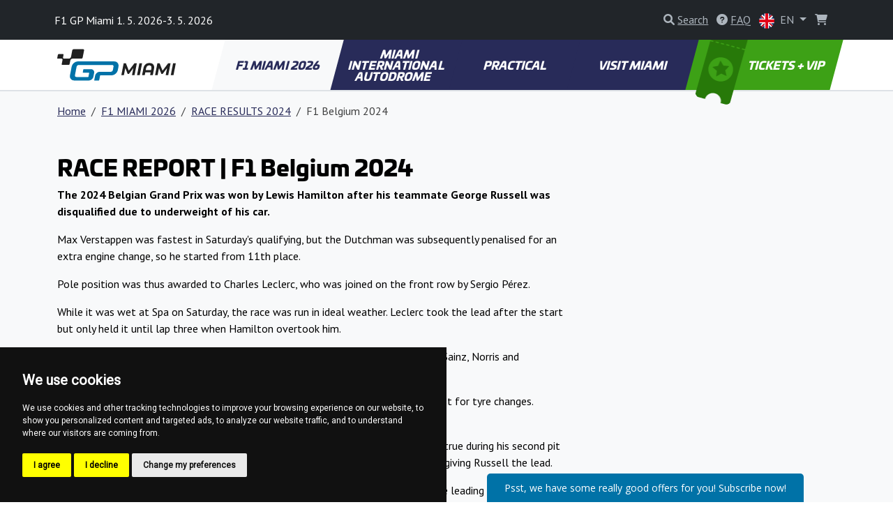

--- FILE ---
content_type: text/html; charset=utf-8
request_url: https://www.f1miamiusa.com/en/f1-belgium-2024-104
body_size: 10179
content:
<!DOCTYPE html>
<html lang="en" >

<head>

        <!-- Google Tag Manager -->
        <script>(function(w,d,s,l,i){w[l]=w[l]||[];w[l].push({'gtm.start':
        new Date().getTime(),event:'gtm.js'});var f=d.getElementsByTagName(s)[0],
        j=d.createElement(s),dl=l!='dataLayer'?'&l='+l:'';j.async=true;j.src=
        'https://www.googletagmanager.com/gtm.js?id='+i+dl;f.parentNode.insertBefore(j,f);
        })(window,document,'script','dataLayer', "GTM-TWN9ZDCL" );</script>
        <!-- End Google Tag Manager -->

    <!-- Required meta tags -->
    <meta charset="utf-8">
    <meta name="viewport" content="width=device-width, initial-scale=1.0, shrink-to-fit=no">
    <meta http-equiv="X-UA-Compatible" content="IE=edge">
    <meta name="format-detection" content="telephone=no">

	<meta name="robots" content="index,follow">
	<meta name="googlebot" content="index,follow,snippet,archive">
    <meta name="description" content="Get details about the 2024 F1 race in Spa. Find out more about the 14th race of the 2024 Formula One season.">

    <title>RACE REPORT | F1 Belgium 2024</title>

    <!-- Facebook meta tags -->
    <meta property="og:locale" content="en_GB">
    <meta property="og:title" content="RACE REPORT | F1 Belgium 2024">
    <meta property="og:type" content="website">
    <meta property="og:url" content="https://www.f1miamiusa.com/en/f1-belgium-2024-104">
    <meta property="og:site_name" content="F1 Miami Tickets">
    <meta property="og:image" content="https://gpticketstore.vshcdn.net/assets/front/img/jpg/ogimage.jpg">
    <meta property="og:description" content="Get details about the 2024 F1 race in Spa. Find out more about the 14th race of the 2024 Formula One season.">

    <!-- Twitter meta tags -->
    <meta name="twitter:card" content="summary">
    <meta name="twitter:site" content="@ticketsgp">
    <meta name="twitter:creator" content="ticketsgp">
    <meta name="twitter:title" content="RACE REPORT | F1 Belgium 2024">
    <meta name="twitter:description" content="Get details about the 2024 F1 race in Spa. Find out more about the 14th race of the 2024 Formula One season.">
    <meta name="twitter:image" content="https://gpticketstore.vshcdn.net/assets/front/img/jpg/ogimage.jpg">

    <link rel="preconnect" href="https://fonts.googleapis.com">
    <link rel="preconnect" href="https://fonts.gstatic.com" crossorigin>
    <link href="https://fonts.googleapis.com/css2?family=PT+Sans:wght@400;700&display=swap" rel="stylesheet">
    <link href="https://fonts.googleapis.com/css2?family=Open+Sans:ital,wght@0,300..800;1,300..800&display=swap" rel="stylesheet">
    <link href="https://fonts.googleapis.com/css2?family=Montserrat:ital,wght@0,100..900;1,100..900&display=swap" rel="stylesheet">
	
	<link rel="alternate" hreflang="x-default" href="https://www.f1miamiusa.com/en/f1-belgium-2024-104">
	<link rel="alternate" hreflang="en-US" href="https://www.f1miamiusa.com/en/f1-belgium-2024-104">
	<link rel="alternate" hreflang="es-US" href="https://www.f1miamiusa.com/es/f1-belgica-2024-40">
	<link rel="alternate" hreflang="fr-US" href="https://www.f1miamiusa.com/fr/f1-belgique-2024-37">
	<link rel="alternate" hreflang="de-US" href="https://www.f1miamiusa.com/de/f1-belgien-2024-44">
	<link rel="alternate" hreflang="it-US" href="https://www.f1miamiusa.com/it/f1-belgio-2024-23">
	<link rel="alternate" hreflang="nl-US" href="https://www.f1miamiusa.com/nl/f1-belgie-2024-45">

    <link rel="stylesheet" media="screen" href="https://gpticketstore.vshcdn.net/assets/front/css/main.min.css?v=1768723380713" type="text/css">

    <script>
        window.functions = new Array();
        window.basePath = "";
    </script>
		<link rel="shortcut icon" href="https://gpticketstore.vshcdn.net/uploads/images/6459/gp-blue-2.svg">

	

</head>


<body id="lang-en">
	
    <!-- Cookie Consent by TermsFeed (https://www.TermsFeed.com) -->
    <script type="text/javascript" src="https://www.termsfeed.com/public/cookie-consent/4.1.0/cookie-consent.js" charset="UTF-8"></script>
    <script type="text/javascript" charset="UTF-8">
        document.addEventListener('DOMContentLoaded', function() {
            cookieconsent.run({
                "notice_banner_type": "simple",
                "consent_type": "express",
                "palette": "dark",
                "language": "en",
                "page_load_consent_levels": ["strictly-necessary"],
                "notice_banner_reject_button_hide": false,
                "preferences_center_close_button_hide": false,
                "page_refresh_confirmation_buttons": false,
                "website_name": "F1 Miami"
            });
        });
    </script>

        <!-- Google Tag Manager (noscript) -->
        <noscript><iframe src="https://www.googletagmanager.com/ns.html?id=GTM-TWN9ZDCL"
        height="0" width="0" style="display:none;visibility:hidden"></iframe></noscript>
        <!-- End Google Tag Manager (noscript) -->

    <div class="container">
    </div>



<header class="p-3 bg-dark text-white">
    <div class="container px-0 px-lg-2">
        <div class="row align-items-center">
            <div class="col-12 col-sm-8 col-lg-8 fs-7 fs-md-6 mb-2 mb-sm-0">
					F1 GP Miami 1. 5. 2026-3. 5. 2026
            </div>
            <div class="col-12 col-sm-4 col-lg-4 text-end">

<div class="d-inline-block me-2">
	<div id="search">
		<a href="" class="link-gray-500 text-decoration-none" data-bs-toggle="modal" data-bs-target="#exampleModal" aria-expanded="false">
			<i class="fa-solid fa-magnifying-glass text-gray-500"></i>
			<span class="text-underline d-none d-sm-inline-block">Search</span>
		</a>

		<!-- Modal -->
		<div class="modal fade text-dark text-start" id="exampleModal" tabindex="-1" aria-labelledby="exampleModalLabel" aria-hidden="true">
			<div class="modal-dialog modal-lg">
				<div class="modal-content p-4">
					
					<div class="modal-header border-0 pb-0">
						<h5 class="fw-bold fst-italic text-uppercase">Search</h5>
						<button type="button" class="btn-close" data-bs-dismiss="modal" aria-label="Close"></button>
					</div>

					<div class="modal-body">
						<form action="/en/f1-belgium-2024-104" method="post" id="frm-search-form">
							<div class="row">
								<div class="col-lg-9 pe-lg-1">
									<div class="mb-3">
										<input type="search" class="form-control form-control-lg dropdown-search" name="search" id="frm-search-form-search">
									</div>
								</div>
								<div class="col-lg-3 ps-lg-1">
									<div class="d-grid gap-2 mb-3">
										<button class="btn btn-navy-blue btn-lg tk-univia-pro hvr-sweep-to-right2 fst-italic text-uppercase" role="button" type="submit" name="send">
											Search
										</button>
									</div>
								</div>
							</div>
<input type="hidden" name="_do" value="search-form-submit">						</form>

							<div class="mb-md-5">
								<h5 class="fw-bold text-navy-blue">frequently searched:</h5>
									<a href="/en/time-schedule-25" class="btn btn-outline-gray-200 link-gray-600 tk-univia-pro mb-1">TIME SCHEDULE</a>
									<a href="/en/entering-the-circuit-25" class="btn btn-outline-gray-200 link-gray-600 tk-univia-pro mb-1">ENTERING THE CIRCUIT</a>
									<a href="/en/parking-51" class="btn btn-outline-gray-200 link-gray-600 tk-univia-pro mb-1">Parking</a>
							</div>

							<div class="d-none d-md-flex row row-cols-1 row-cols-sm-2 row-cols-lg-3 g-4">

									<div class="col">
										<div class="card h-100">
												<a href="/en/f1-teams-drivers-21">
													<img class="card-img-top" src="https://gpticketstore.vshcdn.net/uploads/images/6615/f1-teams-and-riders-f1australia.jpg" alt="F1 TEAMS &amp; DRIVERS">
												</a>
											<div class="card-body p-lg-5">
												<h6 class="card-title fw-bold text-uppercase">
													<a href="/en/f1-teams-drivers-21" class="link-navy-blue text-underline">
														F1 TEAMS &amp; DRIVERS
													</a>
												</h6>
											</div>
										</div>
									</div>

									<div class="col">
										<div class="card h-100">
												<a href="/en/race-report-2024-4">
													<img class="card-img-top" src="https://gpticketstore.vshcdn.net/uploads/images/6175/miami-2024.png" alt="RACE REPORT 2024">
												</a>
											<div class="card-body p-lg-5">
												<h6 class="card-title fw-bold text-uppercase">
													<a href="/en/race-report-2024-4" class="link-navy-blue text-underline">
														RACE REPORT 2024
													</a>
												</h6>
											</div>
										</div>
									</div>
							</div>

					</div>
				</div>
			</div>
		</div>

	</div>
</div>

					<div class="d-none d-lg-inline-block me-2">
						<a href="/en/faq" class="link-gray-500 text-decoration-none">
							<i class="fa-solid fa-circle-question text-gray-500" aria-hidden="true"></i>
							<span class="text-underline">FAQ</span>
						</a>
					</div>
	<div class="d-inline-block">
		<a class="nav-link dropdown-toggle link-gray-500" href="/" id="navbarDropdown" role="button" data-bs-toggle="dropdown" aria-expanded="false">
			<img src="https://gpticketstore.vshcdn.net/assets/front/img/svg/icon-lang-en.svg" class="me-1 d-none d-sm-inline-block" width="22" height="22" alt="en lang flag">
			EN
		</a>
			<ul class="dropdown-menu dropdown-menu-end min-vw-5" aria-labelledby="navbarDropdown">
						<a class="dropdown-item text-uppercase" href="/es/f1-belgica-2024-40">
							<img src="https://gpticketstore.vshcdn.net/assets/front/img/svg/icon-lang-es.svg" class="me-1" width="22" height="22" alt="es lang flag">
							es
						</a>
						<a class="dropdown-item text-uppercase" href="/fr/f1-belgique-2024-37">
							<img src="https://gpticketstore.vshcdn.net/assets/front/img/svg/icon-lang-fr.svg" class="me-1" width="22" height="22" alt="fr lang flag">
							fr
						</a>
						<a class="dropdown-item text-uppercase" href="/de/f1-belgien-2024-44">
							<img src="https://gpticketstore.vshcdn.net/assets/front/img/svg/icon-lang-de.svg" class="me-1" width="22" height="22" alt="de lang flag">
							de
						</a>
						<a class="dropdown-item text-uppercase" href="/it/f1-belgio-2024-23">
							<img src="https://gpticketstore.vshcdn.net/assets/front/img/svg/icon-lang-it.svg" class="me-1" width="22" height="22" alt="it lang flag">
							it
						</a>
						<a class="dropdown-item text-uppercase" href="/nl/f1-belgie-2024-45">
							<img src="https://gpticketstore.vshcdn.net/assets/front/img/svg/icon-lang-nl.svg" class="me-1" width="22" height="22" alt="nl lang flag">
							nl
						</a>
			</ul>
	</div>

                    <div class="caret-off d-inline-flex me-2" id="cart-header">
                        <a href="#" id="cart-header-icon" class="position-relative link-gray-500 text-decoration-none" data-bs-placement="bottom" data-bs-title='Your Cart is empty'>
                            <i class="fa-solid fa-shopping-cart text-gray-500 mx-2" aria-hidden="true"></i>
                            <span id="cart-header-items" class="position-absolute top-0 end-0 badge rounded-pill bg-danger small d-none">
                                1
                            </span>
                        </a>
                    </div>

            </div>
        </div>
    </div>
</header>

<nav class="navbar navbar-expand-lg navbar-dark bg-white py-lg-0 sticky border-bottom">
    <div class="container">
        <a class="navbar-brand" href="https://www.f1miamiusa.com">
				<img src="https://gpticketstore.vshcdn.net/uploads/images/12779/miami.svg" class="img-fluid navbar-logo" alt="Logo F1 Miami Grand Prix 2026" aria-label="Logo F1 Miami Grand Prix 2026">
        </a>
        <button class="navbar-toggler" type="button" data-bs-toggle="collapse" data-bs-target="#navbarSupportedContent" aria-controls="navbarSupportedContent" aria-expanded="false" aria-label="Toggle navigation">
            <span class="navbar-toggler-icon"></span>
        </button>
        <div class="collapse navbar-collapse" id="navbarSupportedContent">
            <ul class="navbar-nav me-auto mb-2 mb-lg-0 w-100 nav-justified tk-univia-pro fw-bold">


			<li class="nav-item">
				<a class="nav-link nav-link--navy-blue active skew-lg py-lg-4 py-xl-4 d-flex align-items-center justify-content-center lh-1 mh-menu-lg" href="/en/f1-miami-2025">F1 MIAMI 2026</a>
			</li>
			<li class="nav-item">
				<a class="nav-link nav-link--navy-blue  skew-lg py-lg-4 py-xl-4 d-flex align-items-center justify-content-center lh-1 mh-menu-lg" href="/en/miami-international-autodrome">MIAMI INTERNATIONAL AUTODROME</a>
			</li>
			<li class="nav-item">
				<a class="nav-link nav-link--navy-blue  skew-lg py-lg-4 py-xl-4 d-flex align-items-center justify-content-center lh-1 mh-menu-lg" href="/en/practical-25">PRACTICAL</a>
			</li>
			<li class="nav-item">
				<a class="nav-link nav-link--navy-blue  skew-lg py-lg-4 py-xl-4 d-flex align-items-center justify-content-center lh-1 mh-menu-lg" href="/en/visit-miami">VISIT MIAMI</a>
			</li>
		
		
                <li class="nav-item ">
                    <a class="nav-link skew-lg btn-ticket py-lg-4 py-xl-4 ps-xl-8 pe-xl-3 text-nowrap " href="/en/tickets">
                        <img src="https://gpticketstore.vshcdn.net/assets/front/img/png/icon-menu-ticket.png" class="d-none d-xl-block skew-15 img-fluid position-absolute top-0 left-05" alt="">
							TICKETS + VIP
                    </a>
                </li>
            </ul>

        </div>
    </div>
</nav><div class="bg-light border-top pb-5">
	<div class="container">
<nav aria-label="breadcrumb">
    <ol class="breadcrumb py-3">
        <li class="breadcrumb-item"><a href="https://www.f1miamiusa.com" class="link-navy-blue text-underline">Home</a></li>
        <li class="breadcrumb-item">
            <a href="/en/f1-miami-2025" class="link-navy-blue text-underline">
                F1 MIAMI 2026
            </a>
        </li>
        <li class="breadcrumb-item">
            <a href="/en/race-results-2024-11" class="link-navy-blue text-underline">
                RACE RESULTS 2024
            </a>
        </li>
        <li class="breadcrumb-item active" aria-current="page">F1 Belgium 2024</li>
    </ol>
</nav>

	<div class="row mb-5">
		<div class="col-lg-8">
	<div class="row py-3 hexa-paragraph">
		<div class="col-sm-12">
			<h1><strong>RACE REPORT | F1 Belgium&nbsp;2024</strong></h1>

<p><strong>The 2024 Belgian Grand Prix was won by Lewis Hamilton after his teammate George Russell was disqualified due to underweight of his car.</strong></p>

<p>Max Verstappen was fastest in Saturday&#39;s qualifying, but the Dutchman was subsequently penalised for an extra engine change, so he started from 11th place.</p>

<p>Pole position was thus awarded to Charles Leclerc, who was joined on the front row by Sergio P&eacute;rez.</p>

<p>While it was wet at Spa on Saturday, the race was run in ideal weather. Leclerc took the lead after the start but only held it until lap three when Hamilton overtook him.</p>

<p>At that point, the order was as follows: Hamilton, Leclerc, Perez, Piastri, Russell, Sainz, Norris and Verstappen.</p>

<p>The race leaders began pitting from lap 11, with Russell and Verstappen pitting first for tyre changes. Hamilton, P&eacute;rez and Piastri pitted a lap later, Leclerc two.</p>

<p>While Leclerc pitted later than Hamilton during his first pit stops, the reverse was true during his second pit stops. Still, it wasn&#39;t enough to get back ahead of him. Piastri was the next to pit, giving Russell the lead.</p>

<p>On lap 36, Piastri got past Leclerc, moved up to third and began to chase down the leading both Mercedes cars.</p>

<p>Russell continued to lead the way, managing to keep his very worn tyres in shape and gradually the possibility of a win became more and more likely.</p>

<p>Hamilton did close in on Russell in the closing laps but was unable to overtake him, and the 26-year-old Briton went on to claim his third career victory.</p>

<p>However, after the race Russell was disqualified due to the weight of his monopost being too low, which did not comply with the rules. This gave Hamilton his 105th career victory.</p>

<p>Second place went to Piastri ahead of Leclerc, Verstappen and Norris.</p>

		</div>
	</div>
<div class="row py-3">
		<div class="col-sm-12">
			<a href="https://gpticketstore.vshcdn.net/uploads/images/7395/russell-race-win.jpg" data-lightbox="image" title="George Russell | Spa F1 | F1Spa.com">
				<img class="img-fluid img-thumbnail mb-1" src="https://gpticketstore.vshcdn.net/uploads/images/7395/russell-race-win.jpg" alt="George Russell | Spa F1 | F1Spa.com">
			</a>
		</div>
</div>
		</div>
	</div>

<div class="row row-cols-1 row-cols-sm-2 row-cols-lg-4 g-4 mb-6">
</div>	</div>
</div>
	<div class="bg-light py-7">
		<div class="container">
			<div class="row">
				<div class="col-lg-6 mx-auto text-center">
					<h2>Contact us for any questions. We are here for you and ready to answer.</h2>
					<p></p>

						<p class="mt-3"><a href="/en/contact" class="btn btn-navy-blue btn-lg skew">Contact us</a></p>
				</div>
			</div>
		</div>
	</div>


	<div class="bg-tickets-acommodation py-8 py-sm-10 py-md-15 text-center" style='background-image: url("https://gpticketstore.vshcdn.net/uploads/images/6458/facebook-formule-formula1-formel1-miami-f1-visitcity-miami-accomodation.jpeg")'>
		<div class="container">
			<div class="row justify-content-center align-items-center">
				<div class="col-lg-6">
					<a href="/en/tickets" class="btn btn-accomodation btn-lg py-3 px-4 btn-lg mb-5 mb-lg-0 skew hvr-sweep-to-right hvr-sweep-to-right--navy-blue ">
							Buy Tickets
					</a>
				</div>
			</div>
		</div>
	</div>

	<div class="bg-dark pt-7 pb-2">
			<div class="container">
					<div class="row row-cols-lg-5 row-cols-sm-2 row-cols-1">
			<div class="col mb-1">
					<img class="img-fluid mb-4" src="https://gpticketstore.vshcdn.net/assets/front/img/svg/icon-footer-blue-dark-f1.svg" alt="icon-footer-blue-dark-f1" height="50px">
				<h6 class="text-white fw-bold mb-4 text-uppercase">F1 MIAMI 2026</h6>
							<p class="mb-2"><a href="/en/calendar-2026-4" class="text-underline link-gray-500">CALENDAR 2026</a></p>
							<p class="mb-2"><a href="/en/f1-teams-drivers-21" class="text-underline link-gray-500">F1 TEAMS &amp; DRIVERS</a></p>
							<p class="mb-2"><a href="/en/race-report-2025-6" class="text-underline link-gray-500">RACE REPORT 2025</a></p>
							<p class="mb-2"><a href="/en/race-results-2025-39" class="text-underline link-gray-500">RACE RESULTS 2025</a></p>
							<p class="mb-2"><a href="/en/f1-australia-2025-96" class="text-underline link-gray-500">F1 Australia 2025</a></p>
							<p class="mb-2"><a href="/en/f1-qatar-2025-179" class="text-underline link-gray-500">F1 Qatar 2025</a></p>
							<p class="mb-2"><a href="/en/f1-las-vegas-2025-258" class="text-underline link-gray-500">F1 Las Vegas 2025</a></p>
							<p class="mb-2"><a href="/en/f1-sao-paulo-2025-69" class="text-underline link-gray-500">F1 São Paulo 2025</a></p>
							<p class="mb-2"><a href="/en/f1-mexico-2025-123" class="text-underline link-gray-500">F1 Mexico 2025</a></p>
							<p class="mb-2"><a href="/en/f1-singapore-2025-104" class="text-underline link-gray-500">F1 Singapore 2025</a></p>
							<p class="mb-2"><a href="/en/f1-azerbaijan-2025-63" class="text-underline link-gray-500">F1 Azerbaijan 2025</a></p>
							<p class="mb-2"><a href="/en/f1-italy-2025-43" class="text-underline link-gray-500">F1 Italy 2025</a></p>
							<p class="mb-2"><a href="/en/f1-netherlands-2025-43" class="text-underline link-gray-500">F1 Netherlands 2025</a></p>
							<p class="mb-2"><a href="/en/f1-hungary-2025-48" class="text-underline link-gray-500">F1 Hungary 2025</a></p>
							<p class="mb-2"><a href="/en/f1-belgium-2025-52" class="text-underline link-gray-500">F1 Belgium 2025</a></p>
							<p class="mb-2"><a href="/en/f1-britain-2025-14" class="text-underline link-gray-500">F1 Britain 2025</a></p>
							<p class="mb-2"><a href="/en/f1-china-2025-171" class="text-underline link-gray-500">F1 China 2025</a></p>
							<p class="mb-2"><a href="/en/f1-japan-2025-126" class="text-underline link-gray-500">F1 Japan 2025</a></p>
							<p class="mb-2"><a href="/en/f1-bahrain-2025-117" class="text-underline link-gray-500">F1 Bahrain 2025</a></p>
							<p class="mb-2"><a href="/en/f1-saudi-arabia-2025-44" class="text-underline link-gray-500">F1 Saudi Arabia 2025</a></p>
							<p class="mb-2"><a href="/en/f1-miami-2025-257" class="text-underline link-gray-500">F1 Miami 2025</a></p>
							<p class="mb-2"><a href="/en/f1-emilia-romagna-2025-223" class="text-underline link-gray-500">F1 Emilia Romagna 2025</a></p>
							<p class="mb-2"><a href="/en/f1-monaco-2025-233" class="text-underline link-gray-500">F1 Monaco 2025</a></p>
							<p class="mb-2"><a href="/en/f1-spain-2025-42" class="text-underline link-gray-500">F1 Spain 2025</a></p>
							<p class="mb-2"><a href="/en/f1-canada-2025-183" class="text-underline link-gray-500">F1 Canada 2025</a></p>
							<p class="mb-2"><a href="/en/f1-austria-2025-121" class="text-underline link-gray-500">F1 Austria 2025</a></p>
							<p class="mb-2"><a href="/en/f1-usa-2025-158" class="text-underline link-gray-500">F1 USA 2025</a></p>
							<p class="mb-2"><a href="/en/f1-abu-dhabi-2025-229" class="text-underline link-gray-500">F1 Abu Dhabi 2025</a></p>
							<p class="mb-2"><a href="/en/calendar-2025-2" class="text-underline link-gray-500">CALENDAR 2025</a></p>
							<p class="mb-2"><a href="/en/time-schedule-25" class="text-underline link-gray-500">TIME SCHEDULE</a></p>
							<p class="mb-2"><a href="/en/weather-forecast-26" class="text-underline link-gray-500">WEATHER FORECAST</a></p>
							<p class="mb-2"><a href="/en/tips-for-the-race-weekend-14" class="text-underline link-gray-500">TIPS FOR THE RACE WEEKEND</a></p>
							<p class="mb-2"><a href="/en/racing-flags-lights-32" class="text-underline link-gray-500">RACING FLAGS &amp; LIGHTS</a></p>
							<p class="mb-2"><a href="/en/tips-for-fans-26" class="text-underline link-gray-500">TIPS FOR FANS</a></p>
							<p class="mb-2"><a href="/en/calendar-2024-27" class="text-underline link-gray-500">CALENDAR 2024</a></p>
							<p class="mb-2"><a href="/en/race-report-2024-4" class="text-underline link-gray-500">RACE REPORT 2024</a></p>
							<p class="mb-2"><a href="/en/race-results-2024-11" class="text-underline link-gray-500">RACE RESULTS 2024</a></p>
			</div>
			<div class="col mb-1">
					<img class="img-fluid mb-4" src="https://gpticketstore.vshcdn.net/assets/front/img/svg/icon-footer-circuit.svg" alt="icon-footer-circuit" height="50px">
				<h6 class="text-white fw-bold mb-4 text-uppercase">MIAMI INTERNATIONAL AUTODROME</h6>
							<p class="mb-2"><a href="/en/entering-the-circuit-25" class="text-underline link-gray-500">ENTERING THE CIRCUIT</a></p>
							<p class="mb-2"><a href="/en/rules-for-visitors-25" class="text-underline link-gray-500">RULES FOR VISITORS</a></p>
							<p class="mb-2"><a href="/en/history-of-the-circuit-15" class="text-underline link-gray-500">HISTORY OF THE CIRCUIT</a></p>
							<p class="mb-2"><a href="/en/access-for-disabled-people-7" class="text-underline link-gray-500">ACCESS FOR DISABLED PEOPLE</a></p>
							<p class="mb-2"><a href="/en/fan-zones-45" class="text-underline link-gray-500">FAN ZONES</a></p>
							<p class="mb-2"><a href="/en/map-of-the-grandstands-23" class="text-underline link-gray-500">MAP OF THE GRANDSTANDS</a></p>
			</div>
			<div class="col mb-1">
					<img class="img-fluid mb-4" src="https://gpticketstore.vshcdn.net/assets/front/img/svg/icon-footer-blue-dark-practical.svg" alt="icon-footer-blue-dark-practical" height="50px">
				<h6 class="text-white fw-bold mb-4 text-uppercase">PRACTICAL</h6>
							<p class="mb-2"><a href="/en/travelling-to-circuit" class="text-underline link-gray-500">TRAVELLING TO CIRCUIT</a></p>
							<p class="mb-2"><a href="/en/by-car-5" class="text-underline link-gray-500">By car</a></p>
							<p class="mb-2"><a href="/en/by-plane-25" class="text-underline link-gray-500">By plane</a></p>
							<p class="mb-2"><a href="/en/by-mass-transport-6" class="text-underline link-gray-500">By mass transport</a></p>
							<p class="mb-2"><a href="/en/getting-around-the-circuit-14" class="text-underline link-gray-500">GETTING AROUND THE CIRCUIT</a></p>
							<p class="mb-2"><a href="/en/parking-51" class="text-underline link-gray-500">Parking</a></p>
							<p class="mb-2"><a href="/en/car-rental-18" class="text-underline link-gray-500">Car rental</a></p>
							<p class="mb-2"><a href="/en/taxi-131" class="text-underline link-gray-500">Taxi</a></p>
							<p class="mb-2"><a href="/en/at-the-circuit-25" class="text-underline link-gray-500">AT THE CIRCUIT</a></p>
							<p class="mb-2"><a href="/en/traffic-rules-in-florida" class="text-underline link-gray-500">TRAFFIC RULES IN FLORIDA</a></p>
							<p class="mb-2"><a href="/en/accommodation-24" class="text-underline link-gray-500">ACCOMMODATION</a></p>
							<p class="mb-2"><a href="/en/useful-apps-25" class="text-underline link-gray-500">USEFUL APPS</a></p>
			</div>
			<div class="col mb-1">
					<img class="img-fluid mb-4" src="https://gpticketstore.vshcdn.net/assets/front/img/svg/icon-footer-blue-dark-visit.svg" alt="icon-footer-blue-dark-visit" height="50px">
				<h6 class="text-white fw-bold mb-4 text-uppercase">VISIT MIAMI</h6>
							<p class="mb-2"><a href="/en/about-florida" class="text-underline link-gray-500">ABOUT FLORIDA</a></p>
							<p class="mb-2"><a href="/en/about-miami" class="text-underline link-gray-500">ABOUT MIAMI</a></p>
							<p class="mb-2"><a href="/en/restaurants-in-miami" class="text-underline link-gray-500">Restaurants in Miami</a></p>
							<p class="mb-2"><a href="/en/entertainment-in-miami" class="text-underline link-gray-500">Entertainment in Miami</a></p>
			</div>
		
							<div class="col mb-1">
						<img class="img-fluid mb-4" src="https://gpticketstore.vshcdn.net/assets/front/img/svg/icon-footer-tickets.svg" height="50px" alt="icon-footer-tickets">
						<h6 class="text-white fw-bold mb-4 text-uppercase">
								Tickets
						</h6>
							<p class="mb-2">
								<a class="text-underline link-gray-500" href="https://www.f1miamiusa.com/en/ticket-info/grandstand-north-beach">
										North Beach Grandstand
								</a>
							</p>
							<p class="mb-2">
								<a class="text-underline link-gray-500" href="https://www.f1miamiusa.com/en/ticket-info/grandstand-south-beach">
										South Beach Grandstand (uncovered)
								</a>
							</p>
							<p class="mb-2">
								<a class="text-underline link-gray-500" href="https://www.f1miamiusa.com/en/ticket-info/grandstand-marina-1">
										Marina Grandstand
								</a>
							</p>
							<p class="mb-2">
								<a class="text-underline link-gray-500" href="https://www.f1miamiusa.com/en/ticket-info/grandstand-south-beach-covered">
										South Beach Grandstand (covered)
								</a>
							</p>
							<p class="mb-2">
								<a class="text-underline link-gray-500" href="https://www.f1miamiusa.com/en/ticket-info/grandstand-start-and-finish">
										Start and Finish Grandstand (covered)
								</a>
							</p>
							<p class="mb-2">
								<a class="text-underline link-gray-500" href="https://www.f1miamiusa.com/en/ticket-info/grandstand-start-and-finish-uncovered">
										Start and Finish Grandstand (uncovered)
								</a>
							</p>
							<p class="mb-2">
								<a class="text-underline link-gray-500" href="https://www.f1miamiusa.com/en/ticket-info/grandstand-turn-18">
										Turn 18 Grandstand
								</a>
							</p>
							<p class="mb-2">
								<a class="text-underline link-gray-500" href="https://www.f1miamiusa.com/en/ticket-info/grandstand-turn-1-2">
										Turn 1 Grandstand (covered)
								</a>
							</p>
							<p class="mb-2">
								<a class="text-underline link-gray-500" href="https://www.f1miamiusa.com/en/ticket-info/grandstand-turn-1-uncovered">
										Turn 1 Grandstand (uncovered)
								</a>
							</p>
							<p class="mb-2">
								<a class="text-underline link-gray-500" href="https://www.f1miamiusa.com/en/ticket-info/general-admission-campus-pass">
										General Admission (Campus Pass)
								</a>
							</p>
						<p class="mb-2"><a class="text-underline link-gray-500" href="/en/tickets">Other</a></p>
					</div>
					</div>
					<hr class="bg-gray-600">
					<div class="row text-center">
							<div class="col-lg col-sm-6">
									<p class="mb-2"><a class="text-underline text-gray-500 fw-bold h6" href="/en/faq">FAQ</a></p>
							</div>
							<div class="col-lg col-sm-6">
									<p class="mb-2">
											<a class="text-underline text-gray-500 fw-bold h6" href="/en/tickets">
															Tickets
											</a>
									</p>
							</div>
							<div class="col-lg col-sm-6">
									<p class="mb-2"><a href="https://www.tickets.gp/" class="text-underline text-gray-500 fw-bold h6">www.tickets.gp <i class="fa fa-external-link" aria-hidden="true"></i></a></p>
							</div>
					</div>
			</div>
	</div>
	<div class="bg-black py-4 text-start">
			<div class="container">
					<div class="row">
							<div class="col-lg-3 col-sm-6 mb-2">
									<div class="d-flex justify-content-start align-items-center">
											<a href="https://www.tickets.gp/" target="_blank"><img src="https://gpticketstore.vshcdn.net/assets/front/img/svg/logo-ticketsgp-footer-2.svg" width="136px" height="56px" alt="ticket gp logo"></a>
									</div>
									<p class="text-gray-500 mb-0">2026 © F1MIAMIUSA.COM <br>
	<a href="https://ticketsgp.s3.eu-central-1.amazonaws.com/public/documents//terms-and-conditions.pdf" class="text-gray-500 text-underline">Terms and Conditions</a><br> 
	<a href="/en/privacy-policy-26" class="text-gray-500 text-underline">Privacy policy</a>
		
											</p>
							</div>
							<div class="col-lg-3 col-sm-6 mb-2 text-gray-500">
									<h6 class="fw-bold mb-2 text-uppercase text-white">Information</h6>
									<p class="fw-bold mb-1"><span class="me-2"><img src="https://gpticketstore.vshcdn.net/assets/front/img/png/icon-tickets-01-white.png" class="img-fluid" width="30px" height="30px" alt='Free Delivery'></span>Free Delivery</p>
									<p class="fw-bold mb-1"><span class="me-2"><img src="https://gpticketstore.vshcdn.net/assets/front/img/png/icon-tickets-02-white.png" class="img-fluid" width="30px" height="30px" alt='Safe and Secure Payments'></span>Safe and Secure Payments</p>
									<p class="fw-bold mb-1"><span class="me-2"><img src="https://gpticketstore.vshcdn.net/assets/front/img/png/icon-tickets-03-white.png" class="img-fluid" width="30px" height="30px" alt='Gift vouchers'></span>Gift vouchers</p>
									<p class="fw-bold mb-1"><span class="me-2"><img src="https://gpticketstore.vshcdn.net/assets/front/img/png/icon-tickets-04-white.png" class="img-fluid" width="30px" height="30px" alt='Print@home ticket'></span>Print@home ticket</p>
							</div>
							<div class="col-lg-3 col-sm-6 mb-2">
									<h6 class="fw-bold mb-2 text-uppercase text-white">Payment</h6>
									<div class="bg-white p-2 rounded-3 mb-2 me-1 border d-inline-flex">
										<img src="https://gpticketstore.vshcdn.net/assets/front/img/svg/icon-pay-paypal.svg" class="img-fluid lazyload" width="60px" height="16px" alt="Paypal">
									</div>
									<div class="bg-white p-2 rounded-3 mb-2 me-1 border d-inline-flex">
										<img src="https://gpticketstore.vshcdn.net/assets/front/img/svg/icon-pay-visa.svg" class="img-fluid lazyload" width="52px" height="16px" alt="Visa">
									</div>
									<div class="bg-white p-2 rounded-3 mb-2 me-1 border d-inline-flex">
										<img src="https://gpticketstore.vshcdn.net/assets/front/img/svg/icon-pay-mastercard.svg" class="img-fluid lazyload" width="85px" height="16px" alt="MasterCard">
									</div>
									<div class="bg-white p-2 rounded-3 mb-2 me-1 border d-inline-flex">
										<img src="https://gpticketstore.vshcdn.net/assets/front/img/svg/icon-pay-adyen.svg" class="img-fluid lazyload" width="50px" height="16px" alt="Adyen">
									</div>
									<div class="bg-white p-2 rounded-3 mb-2 me-1 border d-inline-flex">
										<img src="https://gpticketstore.vshcdn.net/assets/front/img/svg/icon-pay-comgate.svg" class="img-fluid lazyload" width="68px" height="16px" alt="Comgate">
									</div>
									<div class="bg-white p-2 rounded-3 mb-2 me-1 border d-inline-flex">
										<img src="https://gpticketstore.vshcdn.net/assets/front/img/svg/icon-pay-stripe.svg" class="img-fluid lazyload" width="39px" height="16px" alt="Stripe">
									</div>
									<div class="bg-white p-2 rounded-3 mb-2 me-1 border d-inline-flex">
										<img src="https://gpticketstore.vshcdn.net/assets/front/img/svg/icon-pay-gopay.svg" class="img-fluid lazyload" width="70px" height="16px" alt="GoPay">
									</div>
									<div class="bg-white p-2 rounded-3 mb-2 me-1 border d-inline-flex">
										<img src="https://gpticketstore.vshcdn.net/assets/front/img/svg/icon-pay-apple-pay.svg" class="img-fluid lazyload" width="36px" height="16px" alt="Apple Pay">
									</div>
									<div class="bg-white p-2 rounded-3 mb-2 me-1 border d-inline-flex">
										<img src="https://gpticketstore.vshcdn.net/assets/front/img/svg/icon-pay-google-pay.svg" class="img-fluid lazyload" width="40px" height="16px" alt="Google Pay">
									</div>
									<div>
										<div class="bg-white p-2 rounded-3 mb-2 me-1 border d-inline-flex">
											<img src="https://gpticketstore.vshcdn.net/assets/front/img/svg/icon-pay-bitcoin.svg" class="img-fluid lazyload" width="16px" height="16px" alt="Bitcoin">
										</div>
										<div class="bg-white p-2 rounded-3 mb-2 me-1 border d-inline-flex">
											<img src="https://gpticketstore.vshcdn.net/assets/front/img/svg/icon-pay-ethereum.svg" class="img-fluid lazyload" width="16px" height="16px" alt="Ethereum">
										</div>
										<div class="bg-white p-2 rounded-3 mb-2 me-1 border d-inline-flex">
											<img src="https://gpticketstore.vshcdn.net/assets/front/img/svg/icon-pay-tether.svg" class="img-fluid lazyload" width="16px" height="16px" alt="Tether">
										</div>
									</div>
							</div>
							<div class="col-lg-3 col-sm-6 mb-2">
									<h6 class="fw-bold mb-2 text-uppercase text-white">Contact</h6>

					<p class="mb-1"><a href="/en/contact" class="link-gray-500">Contact us</a></p>


					<p class="mb-0 text-gray-500">(Mon-Fri, 9:00 - 16:00)</p>
					<p class="mb-3"><span class="text-red fw-bold fs-5 lh-1">●</span> <span class="text-red fw-bold">Outside business hours</span></p>

				</div>
			</div>
			<div class="row text-start">
				<div class="col-12">
					<hr class="bg-gray-600 my-4">
				</div>
				<div class="col-sm-6 mb-4">
												<p class="fs-7 text-gray-600">We have established partnerships with circuits, organizers, and official partners. As we do not collaborate directly with the owner of the Formula 1 licensing, it is necessary for us to include the following statement:</p>
						<p class="fs-7 text-gray-600">This website is unofficial and is not associated in any way with the Formula 1 companies. F1, FORMULA ONE, FORMULA 1, FIA FORMULA ONE WORLD CHAMPIONSHIP, GRAND PRIX and related marks are trade marks of Formula One Licensing B.V.</p>
					
					<p class="fs-7 text-gray-600">Website by: <a href="http://www.hexadesign.cz/" target="_blank" class="link-gray-600 text-underline">HexaDesign</a> | <a href="#" id="open_preferences_center" class="text-gray-600">Update cookies preferences</a></p>
				</div>
				<div class="col-sm-6">
					<!-- TrustBox widget - Review Collector -->
					<div class="trustpilot-widget mt-3" width="187px" data-locale="en-US" data-template-id="56278e9abfbbba0bdcd568bc" data-businessunit-id="65773299318437a64285eb86" data-style-height="52px" data-style-width="100%">
						<a href="https://www.trustpilot.com/review/tickets.gp" target="_blank" rel="noopener">Trustpilot</a>
					</div>
					<!-- End TrustBox widget -->

					<!-- TrustBox script -->
					<script type="text/javascript" src="//widget.trustpilot.com/bootstrap/v5/tp.widget.bootstrap.min.js" async></script>
					<!-- End TrustBox script -->
				</div>
			</div>
		</div>
	</div>

    <div id="ajax-spinner" class="spinner-border text-primary" role="status">
        <span class="visually-hidden">Loading...</span>
    </div>

    <script type="application/ld+json">
    {
        "@context": "http://schema.org",
        "@type": "Product",
        "name": "Tickets.GP",
        "aggregaterating": {
            "@type": "AggregateRating",
            "ratingCount": "89442",
            "bestRating": "5",
            "ratingValue": "4.90",
            "worstRating": "0"
        }
    }
    </script>
    <script type="application/ld+json">
    {
      "@context" : "https://schema.org",
      "@type" : "WebSite",
      "name" : "F1 Miami Tickets",
      "url": "https://www.f1miamiusa.com"
    }
    </script>


            <script src="https://gpticketstore.vshcdn.net/assets/front/js/main.min.js?v=1768723380713" type="text/javascript"></script>



	

                <script>
                    (function (w,d,s,o,f,js,fjs) {
                        w['ecm-widget']=o;w[o] = w[o] || function () { (w[o].q = w[o].q || []).push(arguments) };
                        js = d.createElement(s), fjs = d.getElementsByTagName(s)[0];
                        js.id = "346-49f05ab1c67b8bd3904612c83740c3fd"; js.dataset.a = 'ticketsgp'; js.src = f; js.async = 1; fjs.parentNode.insertBefore(js, fjs);
                    }(window, document, 'script', 'ecmwidget', 'https://d70shl7vidtft.cloudfront.net/widget.js'));
                </script>
                <script>
                    (function (w,d,s,o,f,js,fjs) {
                        w['ecm-widget']=o;w[o] = w[o] || function () { (w[o].q = w[o].q || []).push(arguments) };
                        js = d.createElement(s), fjs = d.getElementsByTagName(s)[0];
                        js.id = "347-62abc268714ab88fcda36aadd33f8c7d"; js.dataset.a = 'ticketsgp'; js.src = f; js.async = 1; fjs.parentNode.insertBefore(js, fjs);
                    }(window, document, 'script', 'ecmwidget', 'https://d70shl7vidtft.cloudfront.net/widget.js'));
                </script>
                <script>
                    (function (w,d,s,o,f,js,fjs) {
                        w['ecm-widget']=o;w[o] = w[o] || function () { (w[o].q = w[o].q || []).push(arguments) };
                        js = d.createElement(s), fjs = d.getElementsByTagName(s)[0];
                        js.id = "348-a064d679cfc429b11d44a483b143cc62"; js.dataset.a = 'ticketsgp'; js.src = f; js.async = 1; fjs.parentNode.insertBefore(js, fjs);
                    }(window, document, 'script', 'ecmwidget', 'https://d70shl7vidtft.cloudfront.net/widget.js'));
                </script>


    <script src='https://www.google.com/recaptcha/api.js'></script>

</body>

</html>

--- FILE ---
content_type: text/css
request_url: https://gpticketstore.vshcdn.net/assets/front/css/main.min.css?v=1768723380713
body_size: 60862
content:
@charset "UTF-8";
/*!test for autoprefixer

.example {
    display: grid;
    transition: all .5s;
    user-select: none;
    background: linear-gradient(to bottom, white, black);
}
*/
/*!test for browsersync*/@import url("https://p.typekit.net/p.css?s=1&k=vvc2eih&ht=tk&f=28763.28764.28771.28772.28775.28777.28778.28779&a=17595731&app=typekit&e=css");@font-face{font-display:auto;font-family:univia-pro;font-stretch:normal;font-style:italic;font-weight:800;src:url(https://use.typekit.net/af/08de4d/00000000000000007735b22a/30/l?primer=f592e0a4b9356877842506ce344308576437e4f677d7c9b78ca2162e6cad991a&fvd=i8&v=3) format("woff2"),url(https://use.typekit.net/af/08de4d/00000000000000007735b22a/30/d?primer=f592e0a4b9356877842506ce344308576437e4f677d7c9b78ca2162e6cad991a&fvd=i8&v=3) format("woff"),url(https://use.typekit.net/af/08de4d/00000000000000007735b22a/30/a?primer=f592e0a4b9356877842506ce344308576437e4f677d7c9b78ca2162e6cad991a&fvd=i8&v=3) format("opentype")}@font-face{font-display:auto;font-family:univia-pro;font-stretch:normal;font-style:italic;font-weight:600;src:url(https://use.typekit.net/af/d8d800/00000000000000007735b22c/30/l?primer=f592e0a4b9356877842506ce344308576437e4f677d7c9b78ca2162e6cad991a&fvd=i6&v=3) format("woff2"),url(https://use.typekit.net/af/d8d800/00000000000000007735b22c/30/d?primer=f592e0a4b9356877842506ce344308576437e4f677d7c9b78ca2162e6cad991a&fvd=i6&v=3) format("woff"),url(https://use.typekit.net/af/d8d800/00000000000000007735b22c/30/a?primer=f592e0a4b9356877842506ce344308576437e4f677d7c9b78ca2162e6cad991a&fvd=i6&v=3) format("opentype")}@font-face{font-display:auto;font-family:univia-pro;font-stretch:normal;font-style:normal;font-weight:500;src:url(https://use.typekit.net/af/1758f1/00000000000000007735b243/30/l?primer=f592e0a4b9356877842506ce344308576437e4f677d7c9b78ca2162e6cad991a&fvd=n5&v=3) format("woff2"),url(https://use.typekit.net/af/1758f1/00000000000000007735b243/30/d?primer=f592e0a4b9356877842506ce344308576437e4f677d7c9b78ca2162e6cad991a&fvd=n5&v=3) format("woff"),url(https://use.typekit.net/af/1758f1/00000000000000007735b243/30/a?primer=f592e0a4b9356877842506ce344308576437e4f677d7c9b78ca2162e6cad991a&fvd=n5&v=3) format("opentype")}@font-face{font-display:auto;font-family:univia-pro;font-stretch:normal;font-style:normal;font-weight:800;src:url(https://use.typekit.net/af/e045da/00000000000000007735b248/30/l?primer=f592e0a4b9356877842506ce344308576437e4f677d7c9b78ca2162e6cad991a&fvd=n8&v=3) format("woff2"),url(https://use.typekit.net/af/e045da/00000000000000007735b248/30/d?primer=f592e0a4b9356877842506ce344308576437e4f677d7c9b78ca2162e6cad991a&fvd=n8&v=3) format("woff"),url(https://use.typekit.net/af/e045da/00000000000000007735b248/30/a?primer=f592e0a4b9356877842506ce344308576437e4f677d7c9b78ca2162e6cad991a&fvd=n8&v=3) format("opentype")}.tk-univia-pro{font-family:univia-pro,sans-serif}

/*!
 * Bootstrap  v5.3.8 (https://getbootstrap.com/)
 * Copyright 2011-2025 The Bootstrap Authors
 * Licensed under MIT (https://github.com/twbs/bootstrap/blob/main/LICENSE)
 */:root,[data-bs-theme=light]{--bs-blue:#0d6efd;--bs-indigo:#6610f2;--bs-teal:#20c997;--bs-cyan:#0dcaf0;--bs-gray-dark:#343a40;--bs-gray-100:#f8f9fa;--bs-gray-900:#212529;--bs-primary:#0d6efd;--bs-secondary:#6c757d;--bs-success:#3da116;--bs-info:#0dcaf0;--bs-warning:#ffc107;--bs-danger:#dc3545;--bs-light:#f8f9fa;--bs-dark:#212529;--bs-navy-blue:#282b59;--bs-red-dark:#be201b;--bs-gray-200:#e9ecef;--bs-gray-300:#dee2e6;--bs-gray-400:#ced4da;--bs-gray-500:#adb5bd;--bs-gray-600:#6c757d;--bs-gray-700:#495057;--bs-gray-800:#343a40;--bs-yellow:#ffc107;--bs-red:#dc3545;--bs-blue:#282b59;--bs-blue-light:#018cbf;--bs-yellow-dark:#664d03;--bs-yellow-light:#fee5b5;--bs-black:#000;--bs-white:#fff;--bs-green:#3da116;--bs-green-600:#318112;--bs-green-700:#25610d;--bs-brown:#5a3e12;--bs-gray:#6c757d;--bs-orange:#fd7e14;--bs-pink:#d63384;--bs-purple:#6f42c1;--bs-top-bar-red1:#be201b;--bs-top-bar-red2:#e7343f;--bs-top-bar-gray:#212529;--bs-top-bar-gray-light:#adb5bd;--bs-top-bar-green1:#3da116;--bs-top-bar-green2:#39a935;--bs-top-bar-black:#161616;--bs-top-bar-blue-dark:#282b59;--bs-top-bar-blue-light:#0072a9;--bs-top-bar-yellow-dark:#fb0;--bs-primary-rgb:13,110,253;--bs-secondary-rgb:108,117,125;--bs-success-rgb:61,161,22;--bs-info-rgb:13,202,240;--bs-warning-rgb:255,193,7;--bs-danger-rgb:220,53,69;--bs-light-rgb:248,249,250;--bs-dark-rgb:33,37,41;--bs-navy-blue-rgb:40,43,89;--bs-red-dark-rgb:190,32,27;--bs-gray-200-rgb:233,236,239;--bs-gray-300-rgb:222,226,230;--bs-gray-400-rgb:206,212,218;--bs-gray-500-rgb:173,181,189;--bs-gray-600-rgb:108,117,125;--bs-gray-700-rgb:73,80,87;--bs-gray-800-rgb:52,58,64;--bs-yellow-rgb:255,193,7;--bs-red-rgb:220,53,69;--bs-blue-rgb:40,43,89;--bs-blue-light-rgb:1,140,191;--bs-yellow-dark-rgb:102,77,3;--bs-yellow-light-rgb:254,229,181;--bs-green-rgb:61,161,22;--bs-green-600-rgb:49,129,18;--bs-green-700-rgb:37,97,13;--bs-brown-rgb:90,62,18;--bs-gray-rgb:108,117,125;--bs-orange-rgb:253,126,20;--bs-pink-rgb:214,51,132;--bs-purple-rgb:111,66,193;--bs-top-bar-red1-rgb:190,32,27;--bs-top-bar-red2-rgb:231,52,63;--bs-top-bar-gray-rgb:33,37,41;--bs-top-bar-gray-light-rgb:173,181,189;--bs-top-bar-green1-rgb:61,161,22;--bs-top-bar-green2-rgb:57,169,53;--bs-top-bar-black-rgb:22,22,22;--bs-top-bar-blue-dark-rgb:40,43,89;--bs-top-bar-blue-light-rgb:0,114,169;--bs-top-bar-yellow-dark-rgb:255,187,0;--bs-primary-text-emphasis:#052c65;--bs-secondary-text-emphasis:#2b2f32;--bs-success-text-emphasis:#184009;--bs-info-text-emphasis:#055160;--bs-warning-text-emphasis:#664d03;--bs-danger-text-emphasis:#58151c;--bs-light-text-emphasis:#495057;--bs-dark-text-emphasis:#495057;--bs-primary-bg-subtle:#cfe2ff;--bs-secondary-bg-subtle:#e2e3e5;--bs-success-bg-subtle:#d8ecd0;--bs-info-bg-subtle:#cff4fc;--bs-warning-bg-subtle:#fff3cd;--bs-danger-bg-subtle:#f8d7da;--bs-light-bg-subtle:#fcfcfd;--bs-dark-bg-subtle:#ced4da;--bs-primary-border-subtle:#9ec5fe;--bs-secondary-border-subtle:#c4c8cb;--bs-success-border-subtle:#b1d9a2;--bs-info-border-subtle:#9eeaf9;--bs-warning-border-subtle:#ffe69c;--bs-danger-border-subtle:#f1aeb5;--bs-light-border-subtle:#e9ecef;--bs-dark-border-subtle:#adb5bd;--bs-white-rgb:255,255,255;--bs-black-rgb:0,0,0;--bs-font-sans-serif:"PT Sans",system-ui,-apple-system,"Segoe UI",Roboto,"Helvetica Neue","Noto Sans","Liberation Sans",Arial,sans-serif,"Apple Color Emoji","Segoe UI Emoji","Segoe UI Symbol","Noto Color Emoji";--bs-font-monospace:SFMono-Regular,Menlo,Monaco,Consolas,"Liberation Mono","Courier New",monospace;--bs-gradient:linear-gradient(180deg,hsla(0,0%,100%,.15),hsla(0,0%,100%,0));--bs-body-font-family:var(--bs-font-sans-serif);--bs-body-font-size:1rem;--bs-body-font-weight:400;--bs-body-line-height:1.5;--bs-body-color:#000;--bs-body-color-rgb:0,0,0;--bs-body-bg:#fff;--bs-body-bg-rgb:255,255,255;--bs-emphasis-color:#000;--bs-emphasis-color-rgb:0,0,0;--bs-secondary-color:rgba(0,0,0,.75);--bs-secondary-color-rgb:0,0,0;--bs-secondary-bg:#e9ecef;--bs-secondary-bg-rgb:233,236,239;--bs-tertiary-color:rgba(0,0,0,.5);--bs-tertiary-color-rgb:0,0,0;--bs-tertiary-bg:#f8f9fa;--bs-tertiary-bg-rgb:248,249,250;--bs-heading-color:inherit;--bs-link-color:#0d6efd;--bs-link-color-rgb:13,110,253;--bs-link-decoration:underline;--bs-link-hover-color:#0a58ca;--bs-link-hover-color-rgb:10,88,202;--bs-code-color:#d63384;--bs-highlight-color:#000;--bs-highlight-bg:#fff3cd;--bs-border-width:1px;--bs-border-style:solid;--bs-border-color:#dee2e6;--bs-border-color-translucent:rgba(0,0,0,.175);--bs-border-radius:0.375rem;--bs-border-radius-sm:0.25rem;--bs-border-radius-lg:0.5rem;--bs-border-radius-xl:1rem;--bs-border-radius-xxl:2rem;--bs-border-radius-2xl:var(--bs-border-radius-xxl);--bs-border-radius-pill:50rem;--bs-box-shadow:0 0.5rem 1rem rgba(0,0,0,.15);--bs-box-shadow-sm:0 0.125rem 0.25rem rgba(0,0,0,.075);--bs-box-shadow-lg:0 1rem 3rem rgba(0,0,0,.175);--bs-box-shadow-inset:inset 0 1px 2px rgba(0,0,0,.075);--bs-focus-ring-width:0.25rem;--bs-focus-ring-opacity:0.25;--bs-focus-ring-color:rgba(13,110,253,.25);--bs-form-valid-color:#3da116;--bs-form-valid-border-color:#3da116;--bs-form-invalid-color:#dc3545;--bs-form-invalid-border-color:#dc3545}[data-bs-theme=dark]{--bs-body-color:#dee2e6;--bs-body-color-rgb:222,226,230;--bs-body-bg:#212529;--bs-body-bg-rgb:33,37,41;--bs-emphasis-color:#fff;--bs-emphasis-color-rgb:255,255,255;--bs-secondary-color:rgba(222,226,230,.75);--bs-secondary-color-rgb:222,226,230;--bs-secondary-bg:#343a40;--bs-secondary-bg-rgb:52,58,64;--bs-tertiary-color:rgba(222,226,230,.5);--bs-tertiary-color-rgb:222,226,230;--bs-tertiary-bg:#2b3035;--bs-tertiary-bg-rgb:43,48,53;--bs-primary-text-emphasis:#6ea8fe;--bs-secondary-text-emphasis:#a7acb1;--bs-success-text-emphasis:#8bc773;--bs-info-text-emphasis:#6edff6;--bs-warning-text-emphasis:#ffda6a;--bs-danger-text-emphasis:#ea868f;--bs-light-text-emphasis:#f8f9fa;--bs-dark-text-emphasis:#dee2e6;--bs-primary-bg-subtle:#031633;--bs-secondary-bg-subtle:#161719;--bs-success-bg-subtle:#0c2004;--bs-info-bg-subtle:#032830;--bs-warning-bg-subtle:#332701;--bs-danger-bg-subtle:#2c0b0e;--bs-light-bg-subtle:#343a40;--bs-dark-bg-subtle:#1a1d20;--bs-primary-border-subtle:#084298;--bs-secondary-border-subtle:#41464b;--bs-success-border-subtle:#25610d;--bs-info-border-subtle:#087990;--bs-warning-border-subtle:#997404;--bs-danger-border-subtle:#842029;--bs-light-border-subtle:#495057;--bs-dark-border-subtle:#343a40;--bs-heading-color:inherit;--bs-link-color:#6ea8fe;--bs-link-hover-color:#8bb9fe;--bs-link-color-rgb:110,168,254;--bs-link-hover-color-rgb:139,185,254;--bs-code-color:#e685b5;--bs-highlight-color:#dee2e6;--bs-highlight-bg:#664d03;--bs-border-color:#495057;--bs-border-color-translucent:hsla(0,0%,100%,.15);--bs-form-valid-color:#8bc773;--bs-form-valid-border-color:#8bc773;--bs-form-invalid-color:#ea868f;--bs-form-invalid-border-color:#ea868f;color-scheme:dark}*,:after,:before{box-sizing:border-box}@media (prefers-reduced-motion:no-preference){:root{scroll-behavior:smooth}}body{-webkit-text-size-adjust:100%;-webkit-tap-highlight-color:rgba(0,0,0,0);background-color:var(--bs-body-bg);color:var(--bs-body-color);font-family:var(--bs-body-font-family);font-size:var(--bs-body-font-size);font-weight:var(--bs-body-font-weight);line-height:var(--bs-body-line-height);margin:0;text-align:var(--bs-body-text-align)}hr{border:0;border-top:var(--bs-border-width) solid;color:inherit;margin:1rem 0;opacity:.25}.h1,.h2,.h3,.h4,.h5,.h6,h1,h2,h3,h4,h5,h6{color:var(--bs-heading-color);font-family:univia-pro,-apple-system,Segoe UI,Roboto,Helvetica Neue,Arial,Noto Sans,Liberation Sans,sans-serif,Apple Color Emoji,Segoe UI Emoji,Segoe UI Symbol,Noto Color Emoji;font-weight:500;line-height:1.2;margin-bottom:.5rem;margin-top:0}.h1,h1{font-size:calc(1.325rem + .9vw)}@media (min-width:1200px){.h1,h1{font-size:2rem}}.h2,h2{font-size:calc(1.3rem + .6vw)}@media (min-width:1200px){.h2,h2{font-size:1.75rem}}.h3,h3{font-size:calc(1.3rem + .6vw)}@media (min-width:1200px){.h3,h3{font-size:1.75rem}}.h4,h4{font-size:calc(1.275rem + .3vw)}@media (min-width:1200px){.h4,h4{font-size:1.5rem}}.h5,h5{font-size:1.25rem}.h6,h6{font-size:1rem}p{margin-bottom:1rem;margin-top:0}abbr[title]{cursor:help;-webkit-text-decoration:underline dotted;text-decoration:underline dotted;-webkit-text-decoration-skip-ink:none;text-decoration-skip-ink:none}address{font-style:normal;line-height:inherit;margin-bottom:1rem}ol,ul{padding-left:2rem}dl,ol,ul{margin-bottom:1rem;margin-top:0}ol ol,ol ul,ul ol,ul ul{margin-bottom:0}dt{font-weight:700}dd{margin-bottom:.5rem;margin-left:0}blockquote{margin:0 0 1rem}b,strong{font-weight:bolder}.small,small{font-size:.875em}.mark,mark{background-color:var(--bs-highlight-bg);color:var(--bs-highlight-color);padding:.1875em}sub,sup{font-size:.75em;line-height:0;position:relative;vertical-align:baseline}sub{bottom:-.25em}sup{top:-.5em}a{color:rgba(var(--bs-link-color-rgb),var(--bs-link-opacity,1));text-decoration:underline}a:hover{--bs-link-color-rgb:var(--bs-link-hover-color-rgb)}a:not([href]):not([class]),a:not([href]):not([class]):hover{color:inherit;text-decoration:none}code,kbd,pre,samp{font-family:var(--bs-font-monospace);font-size:1em}pre{display:block;font-size:.875em;margin-bottom:1rem;margin-top:0;overflow:auto}pre code{color:inherit;font-size:inherit;word-break:normal}code{word-wrap:break-word;color:var(--bs-code-color);font-size:.875em}a>code{color:inherit}kbd{background-color:var(--bs-body-color);color:var(--bs-body-bg);font-size:.875em;padding:.1875rem .375rem}kbd kbd{font-size:1em;padding:0}figure{margin:0 0 1rem}img,svg{vertical-align:middle}table{border-collapse:collapse;caption-side:bottom}caption{color:var(--bs-secondary-color);padding-bottom:.5rem;padding-top:.5rem;text-align:left}th{text-align:inherit;text-align:-webkit-match-parent}tbody,td,tfoot,th,thead,tr{border:0 solid;border-color:inherit}label{display:inline-block}button{border-radius:0}button:focus:not(:focus-visible){outline:0}button,input,optgroup,select,textarea{font-family:inherit;font-size:inherit;line-height:inherit;margin:0}button,select{text-transform:none}[role=button]{cursor:pointer}select{word-wrap:normal}select:disabled{opacity:1}[list]:not([type=date]):not([type=datetime-local]):not([type=month]):not([type=week]):not([type=time])::-webkit-calendar-picker-indicator{display:none!important}[type=button],[type=reset],[type=submit],button{-webkit-appearance:button}[type=button]:not(:disabled),[type=reset]:not(:disabled),[type=submit]:not(:disabled),button:not(:disabled){cursor:pointer}::-moz-focus-inner{border-style:none;padding:0}textarea{resize:vertical}fieldset{border:0;margin:0;min-width:0;padding:0}legend{float:left;font-size:calc(1.275rem + .3vw);line-height:inherit;margin-bottom:.5rem;padding:0;width:100%}@media (min-width:1200px){legend{font-size:1.5rem}}legend+*{clear:left}::-webkit-datetime-edit-day-field,::-webkit-datetime-edit-fields-wrapper,::-webkit-datetime-edit-hour-field,::-webkit-datetime-edit-minute,::-webkit-datetime-edit-month-field,::-webkit-datetime-edit-text,::-webkit-datetime-edit-year-field{padding:0}::-webkit-inner-spin-button{height:auto}[type=search]{-webkit-appearance:textfield;outline-offset:-2px}[type=search]::-webkit-search-cancel-button{cursor:pointer;filter:grayscale(1)}::-webkit-search-decoration{-webkit-appearance:none}::-webkit-color-swatch-wrapper{padding:0}::file-selector-button{-webkit-appearance:button;font:inherit}output{display:inline-block}iframe{border:0}summary{cursor:pointer;display:list-item}progress{vertical-align:baseline}[hidden]{display:none!important}.lead{font-size:1.25rem;font-weight:300}.display-1{font-size:calc(1.625rem + 4.5vw);font-weight:300;line-height:1.2}@media (min-width:1200px){.display-1{font-size:5rem}}.display-2{font-size:calc(1.575rem + 3.9vw);font-weight:300;line-height:1.2}@media (min-width:1200px){.display-2{font-size:4.5rem}}.display-3{font-size:calc(1.525rem + 3.3vw);font-weight:300;line-height:1.2}@media (min-width:1200px){.display-3{font-size:4rem}}.display-4{font-size:calc(1.475rem + 2.7vw);font-weight:300;line-height:1.2}@media (min-width:1200px){.display-4{font-size:3.5rem}}.display-5{font-size:calc(1.425rem + 2.1vw);font-weight:300;line-height:1.2}@media (min-width:1200px){.display-5{font-size:3rem}}.display-6{font-size:calc(1.375rem + 1.5vw);font-weight:300;line-height:1.2}@media (min-width:1200px){.display-6{font-size:2.5rem}}.list-inline,.list-unstyled{list-style:none;padding-left:0}.list-inline-item{display:inline-block}.list-inline-item:not(:last-child){margin-right:.5rem}.initialism{font-size:.875em;text-transform:uppercase}.blockquote{font-size:1.25rem;margin-bottom:1rem}.blockquote>:last-child{margin-bottom:0}.blockquote-footer{color:#6c757d;font-size:.875em;margin-bottom:1rem;margin-top:-1rem}.blockquote-footer:before{content:"— "}.img-fluid,.img-thumbnail{height:auto;max-width:100%}.img-thumbnail{background-color:var(--bs-body-bg);border:var(--bs-border-width) solid var(--bs-border-color);padding:.25rem}.figure{display:inline-block}.figure-img{line-height:1;margin-bottom:.5rem}.figure-caption{color:var(--bs-secondary-color);font-size:.875em}.container,.container-fluid,.container-lg,.container-md,.container-sm,.container-xl,.container-xxl{--bs-gutter-x:1.5rem;--bs-gutter-y:0;margin-left:auto;margin-right:auto;padding-left:calc(var(--bs-gutter-x)*.5);padding-right:calc(var(--bs-gutter-x)*.5);width:100%}@media (min-width:576px){.container,.container-sm{max-width:540px}}@media (min-width:768px){.container,.container-md,.container-sm{max-width:720px}}@media (min-width:992px){.container,.container-lg,.container-md,.container-sm{max-width:960px}}@media (min-width:1200px){.container,.container-lg,.container-md,.container-sm,.container-xl{max-width:1140px}}@media (min-width:1400px){.container,.container-lg,.container-md,.container-sm,.container-xl,.container-xxl{max-width:1320px}}:root{--bs-breakpoint-xs:0;--bs-breakpoint-sm:576px;--bs-breakpoint-md:768px;--bs-breakpoint-lg:992px;--bs-breakpoint-xl:1200px;--bs-breakpoint-xxl:1400px}.row{--bs-gutter-x:1.5rem;--bs-gutter-y:0;display:flex;flex-wrap:wrap;margin-left:calc(var(--bs-gutter-x)*-.5);margin-right:calc(var(--bs-gutter-x)*-.5);margin-top:calc(var(--bs-gutter-y)*-1)}.row>*{flex-shrink:0;margin-top:var(--bs-gutter-y);max-width:100%;padding-left:calc(var(--bs-gutter-x)*.5);padding-right:calc(var(--bs-gutter-x)*.5);width:100%}.col{flex:1 0}.row-cols-auto>*{flex:0 0 auto;width:auto}.row-cols-1>*{flex:0 0 auto;width:100%}.row-cols-2>*{flex:0 0 auto;width:50%}.row-cols-3>*{flex:0 0 auto;width:33.33333333%}.row-cols-4>*{flex:0 0 auto;width:25%}.row-cols-5>*{flex:0 0 auto;width:20%}.row-cols-6>*{flex:0 0 auto;width:16.66666667%}.col-auto{flex:0 0 auto;width:auto}.col-1{flex:0 0 auto;width:8.33333333%}.col-2{flex:0 0 auto;width:16.66666667%}.col-3{flex:0 0 auto;width:25%}.col-4{flex:0 0 auto;width:33.33333333%}.col-5{flex:0 0 auto;width:41.66666667%}.col-6{flex:0 0 auto;width:50%}.col-7{flex:0 0 auto;width:58.33333333%}.col-8{flex:0 0 auto;width:66.66666667%}.col-9{flex:0 0 auto;width:75%}.col-10{flex:0 0 auto;width:83.33333333%}.col-11{flex:0 0 auto;width:91.66666667%}.col-12{flex:0 0 auto;width:100%}.offset-1{margin-left:8.33333333%}.offset-2{margin-left:16.66666667%}.offset-3{margin-left:25%}.offset-4{margin-left:33.33333333%}.offset-5{margin-left:41.66666667%}.offset-6{margin-left:50%}.offset-7{margin-left:58.33333333%}.offset-8{margin-left:66.66666667%}.offset-9{margin-left:75%}.offset-10{margin-left:83.33333333%}.offset-11{margin-left:91.66666667%}.g-0,.gx-0{--bs-gutter-x:0}.g-0,.gy-0{--bs-gutter-y:0}.g-1,.gx-1{--bs-gutter-x:0.25rem}.g-1,.gy-1{--bs-gutter-y:0.25rem}.g-2,.gx-2{--bs-gutter-x:0.5rem}.g-2,.gy-2{--bs-gutter-y:0.5rem}.g-3,.gx-3{--bs-gutter-x:1rem}.g-3,.gy-3{--bs-gutter-y:1rem}.g-4,.gx-4{--bs-gutter-x:1.5rem}.g-4,.gy-4{--bs-gutter-y:1.5rem}.g-5,.gx-5{--bs-gutter-x:2rem}.g-5,.gy-5{--bs-gutter-y:2rem}.g-6,.gx-6{--bs-gutter-x:3rem}.g-6,.gy-6{--bs-gutter-y:3rem}.g-7,.gx-7{--bs-gutter-x:4rem}.g-7,.gy-7{--bs-gutter-y:4rem}.g-8,.gx-8{--bs-gutter-x:5rem}.g-8,.gy-8{--bs-gutter-y:5rem}.g-9,.gx-9{--bs-gutter-x:6rem}.g-9,.gy-9{--bs-gutter-y:6rem}.g-10,.gx-10{--bs-gutter-x:7rem}.g-10,.gy-10{--bs-gutter-y:7rem}.g-11,.gx-11{--bs-gutter-x:8rem}.g-11,.gy-11{--bs-gutter-y:8rem}.g-12,.gx-12{--bs-gutter-x:9rem}.g-12,.gy-12{--bs-gutter-y:9rem}.g-13,.gx-13{--bs-gutter-x:10rem}.g-13,.gy-13{--bs-gutter-y:10rem}.g-14,.gx-14{--bs-gutter-x:11rem}.g-14,.gy-14{--bs-gutter-y:11rem}.g-15,.gx-15{--bs-gutter-x:12rem}.g-15,.gy-15{--bs-gutter-y:12rem}@media (min-width:576px){.col-sm{flex:1 0}.row-cols-sm-auto>*{flex:0 0 auto;width:auto}.row-cols-sm-1>*{flex:0 0 auto;width:100%}.row-cols-sm-2>*{flex:0 0 auto;width:50%}.row-cols-sm-3>*{flex:0 0 auto;width:33.33333333%}.row-cols-sm-4>*{flex:0 0 auto;width:25%}.row-cols-sm-5>*{flex:0 0 auto;width:20%}.row-cols-sm-6>*{flex:0 0 auto;width:16.66666667%}.col-sm-auto{flex:0 0 auto;width:auto}.col-sm-1{flex:0 0 auto;width:8.33333333%}.col-sm-2{flex:0 0 auto;width:16.66666667%}.col-sm-3{flex:0 0 auto;width:25%}.col-sm-4{flex:0 0 auto;width:33.33333333%}.col-sm-5{flex:0 0 auto;width:41.66666667%}.col-sm-6{flex:0 0 auto;width:50%}.col-sm-7{flex:0 0 auto;width:58.33333333%}.col-sm-8{flex:0 0 auto;width:66.66666667%}.col-sm-9{flex:0 0 auto;width:75%}.col-sm-10{flex:0 0 auto;width:83.33333333%}.col-sm-11{flex:0 0 auto;width:91.66666667%}.col-sm-12{flex:0 0 auto;width:100%}.offset-sm-0{margin-left:0}.offset-sm-1{margin-left:8.33333333%}.offset-sm-2{margin-left:16.66666667%}.offset-sm-3{margin-left:25%}.offset-sm-4{margin-left:33.33333333%}.offset-sm-5{margin-left:41.66666667%}.offset-sm-6{margin-left:50%}.offset-sm-7{margin-left:58.33333333%}.offset-sm-8{margin-left:66.66666667%}.offset-sm-9{margin-left:75%}.offset-sm-10{margin-left:83.33333333%}.offset-sm-11{margin-left:91.66666667%}.g-sm-0,.gx-sm-0{--bs-gutter-x:0}.g-sm-0,.gy-sm-0{--bs-gutter-y:0}.g-sm-1,.gx-sm-1{--bs-gutter-x:0.25rem}.g-sm-1,.gy-sm-1{--bs-gutter-y:0.25rem}.g-sm-2,.gx-sm-2{--bs-gutter-x:0.5rem}.g-sm-2,.gy-sm-2{--bs-gutter-y:0.5rem}.g-sm-3,.gx-sm-3{--bs-gutter-x:1rem}.g-sm-3,.gy-sm-3{--bs-gutter-y:1rem}.g-sm-4,.gx-sm-4{--bs-gutter-x:1.5rem}.g-sm-4,.gy-sm-4{--bs-gutter-y:1.5rem}.g-sm-5,.gx-sm-5{--bs-gutter-x:2rem}.g-sm-5,.gy-sm-5{--bs-gutter-y:2rem}.g-sm-6,.gx-sm-6{--bs-gutter-x:3rem}.g-sm-6,.gy-sm-6{--bs-gutter-y:3rem}.g-sm-7,.gx-sm-7{--bs-gutter-x:4rem}.g-sm-7,.gy-sm-7{--bs-gutter-y:4rem}.g-sm-8,.gx-sm-8{--bs-gutter-x:5rem}.g-sm-8,.gy-sm-8{--bs-gutter-y:5rem}.g-sm-9,.gx-sm-9{--bs-gutter-x:6rem}.g-sm-9,.gy-sm-9{--bs-gutter-y:6rem}.g-sm-10,.gx-sm-10{--bs-gutter-x:7rem}.g-sm-10,.gy-sm-10{--bs-gutter-y:7rem}.g-sm-11,.gx-sm-11{--bs-gutter-x:8rem}.g-sm-11,.gy-sm-11{--bs-gutter-y:8rem}.g-sm-12,.gx-sm-12{--bs-gutter-x:9rem}.g-sm-12,.gy-sm-12{--bs-gutter-y:9rem}.g-sm-13,.gx-sm-13{--bs-gutter-x:10rem}.g-sm-13,.gy-sm-13{--bs-gutter-y:10rem}.g-sm-14,.gx-sm-14{--bs-gutter-x:11rem}.g-sm-14,.gy-sm-14{--bs-gutter-y:11rem}.g-sm-15,.gx-sm-15{--bs-gutter-x:12rem}.g-sm-15,.gy-sm-15{--bs-gutter-y:12rem}}@media (min-width:768px){.col-md{flex:1 0}.row-cols-md-auto>*{flex:0 0 auto;width:auto}.row-cols-md-1>*{flex:0 0 auto;width:100%}.row-cols-md-2>*{flex:0 0 auto;width:50%}.row-cols-md-3>*{flex:0 0 auto;width:33.33333333%}.row-cols-md-4>*{flex:0 0 auto;width:25%}.row-cols-md-5>*{flex:0 0 auto;width:20%}.row-cols-md-6>*{flex:0 0 auto;width:16.66666667%}.col-md-auto{flex:0 0 auto;width:auto}.col-md-1{flex:0 0 auto;width:8.33333333%}.col-md-2{flex:0 0 auto;width:16.66666667%}.col-md-3{flex:0 0 auto;width:25%}.col-md-4{flex:0 0 auto;width:33.33333333%}.col-md-5{flex:0 0 auto;width:41.66666667%}.col-md-6{flex:0 0 auto;width:50%}.col-md-7{flex:0 0 auto;width:58.33333333%}.col-md-8{flex:0 0 auto;width:66.66666667%}.col-md-9{flex:0 0 auto;width:75%}.col-md-10{flex:0 0 auto;width:83.33333333%}.col-md-11{flex:0 0 auto;width:91.66666667%}.col-md-12{flex:0 0 auto;width:100%}.offset-md-0{margin-left:0}.offset-md-1{margin-left:8.33333333%}.offset-md-2{margin-left:16.66666667%}.offset-md-3{margin-left:25%}.offset-md-4{margin-left:33.33333333%}.offset-md-5{margin-left:41.66666667%}.offset-md-6{margin-left:50%}.offset-md-7{margin-left:58.33333333%}.offset-md-8{margin-left:66.66666667%}.offset-md-9{margin-left:75%}.offset-md-10{margin-left:83.33333333%}.offset-md-11{margin-left:91.66666667%}.g-md-0,.gx-md-0{--bs-gutter-x:0}.g-md-0,.gy-md-0{--bs-gutter-y:0}.g-md-1,.gx-md-1{--bs-gutter-x:0.25rem}.g-md-1,.gy-md-1{--bs-gutter-y:0.25rem}.g-md-2,.gx-md-2{--bs-gutter-x:0.5rem}.g-md-2,.gy-md-2{--bs-gutter-y:0.5rem}.g-md-3,.gx-md-3{--bs-gutter-x:1rem}.g-md-3,.gy-md-3{--bs-gutter-y:1rem}.g-md-4,.gx-md-4{--bs-gutter-x:1.5rem}.g-md-4,.gy-md-4{--bs-gutter-y:1.5rem}.g-md-5,.gx-md-5{--bs-gutter-x:2rem}.g-md-5,.gy-md-5{--bs-gutter-y:2rem}.g-md-6,.gx-md-6{--bs-gutter-x:3rem}.g-md-6,.gy-md-6{--bs-gutter-y:3rem}.g-md-7,.gx-md-7{--bs-gutter-x:4rem}.g-md-7,.gy-md-7{--bs-gutter-y:4rem}.g-md-8,.gx-md-8{--bs-gutter-x:5rem}.g-md-8,.gy-md-8{--bs-gutter-y:5rem}.g-md-9,.gx-md-9{--bs-gutter-x:6rem}.g-md-9,.gy-md-9{--bs-gutter-y:6rem}.g-md-10,.gx-md-10{--bs-gutter-x:7rem}.g-md-10,.gy-md-10{--bs-gutter-y:7rem}.g-md-11,.gx-md-11{--bs-gutter-x:8rem}.g-md-11,.gy-md-11{--bs-gutter-y:8rem}.g-md-12,.gx-md-12{--bs-gutter-x:9rem}.g-md-12,.gy-md-12{--bs-gutter-y:9rem}.g-md-13,.gx-md-13{--bs-gutter-x:10rem}.g-md-13,.gy-md-13{--bs-gutter-y:10rem}.g-md-14,.gx-md-14{--bs-gutter-x:11rem}.g-md-14,.gy-md-14{--bs-gutter-y:11rem}.g-md-15,.gx-md-15{--bs-gutter-x:12rem}.g-md-15,.gy-md-15{--bs-gutter-y:12rem}}@media (min-width:992px){.col-lg{flex:1 0}.row-cols-lg-auto>*{flex:0 0 auto;width:auto}.row-cols-lg-1>*{flex:0 0 auto;width:100%}.row-cols-lg-2>*{flex:0 0 auto;width:50%}.row-cols-lg-3>*{flex:0 0 auto;width:33.33333333%}.row-cols-lg-4>*{flex:0 0 auto;width:25%}.row-cols-lg-5>*{flex:0 0 auto;width:20%}.row-cols-lg-6>*{flex:0 0 auto;width:16.66666667%}.col-lg-auto{flex:0 0 auto;width:auto}.col-lg-1{flex:0 0 auto;width:8.33333333%}.col-lg-2{flex:0 0 auto;width:16.66666667%}.col-lg-3{flex:0 0 auto;width:25%}.col-lg-4{flex:0 0 auto;width:33.33333333%}.col-lg-5{flex:0 0 auto;width:41.66666667%}.col-lg-6{flex:0 0 auto;width:50%}.col-lg-7{flex:0 0 auto;width:58.33333333%}.col-lg-8{flex:0 0 auto;width:66.66666667%}.col-lg-9{flex:0 0 auto;width:75%}.col-lg-10{flex:0 0 auto;width:83.33333333%}.col-lg-11{flex:0 0 auto;width:91.66666667%}.col-lg-12{flex:0 0 auto;width:100%}.offset-lg-0{margin-left:0}.offset-lg-1{margin-left:8.33333333%}.offset-lg-2{margin-left:16.66666667%}.offset-lg-3{margin-left:25%}.offset-lg-4{margin-left:33.33333333%}.offset-lg-5{margin-left:41.66666667%}.offset-lg-6{margin-left:50%}.offset-lg-7{margin-left:58.33333333%}.offset-lg-8{margin-left:66.66666667%}.offset-lg-9{margin-left:75%}.offset-lg-10{margin-left:83.33333333%}.offset-lg-11{margin-left:91.66666667%}.g-lg-0,.gx-lg-0{--bs-gutter-x:0}.g-lg-0,.gy-lg-0{--bs-gutter-y:0}.g-lg-1,.gx-lg-1{--bs-gutter-x:0.25rem}.g-lg-1,.gy-lg-1{--bs-gutter-y:0.25rem}.g-lg-2,.gx-lg-2{--bs-gutter-x:0.5rem}.g-lg-2,.gy-lg-2{--bs-gutter-y:0.5rem}.g-lg-3,.gx-lg-3{--bs-gutter-x:1rem}.g-lg-3,.gy-lg-3{--bs-gutter-y:1rem}.g-lg-4,.gx-lg-4{--bs-gutter-x:1.5rem}.g-lg-4,.gy-lg-4{--bs-gutter-y:1.5rem}.g-lg-5,.gx-lg-5{--bs-gutter-x:2rem}.g-lg-5,.gy-lg-5{--bs-gutter-y:2rem}.g-lg-6,.gx-lg-6{--bs-gutter-x:3rem}.g-lg-6,.gy-lg-6{--bs-gutter-y:3rem}.g-lg-7,.gx-lg-7{--bs-gutter-x:4rem}.g-lg-7,.gy-lg-7{--bs-gutter-y:4rem}.g-lg-8,.gx-lg-8{--bs-gutter-x:5rem}.g-lg-8,.gy-lg-8{--bs-gutter-y:5rem}.g-lg-9,.gx-lg-9{--bs-gutter-x:6rem}.g-lg-9,.gy-lg-9{--bs-gutter-y:6rem}.g-lg-10,.gx-lg-10{--bs-gutter-x:7rem}.g-lg-10,.gy-lg-10{--bs-gutter-y:7rem}.g-lg-11,.gx-lg-11{--bs-gutter-x:8rem}.g-lg-11,.gy-lg-11{--bs-gutter-y:8rem}.g-lg-12,.gx-lg-12{--bs-gutter-x:9rem}.g-lg-12,.gy-lg-12{--bs-gutter-y:9rem}.g-lg-13,.gx-lg-13{--bs-gutter-x:10rem}.g-lg-13,.gy-lg-13{--bs-gutter-y:10rem}.g-lg-14,.gx-lg-14{--bs-gutter-x:11rem}.g-lg-14,.gy-lg-14{--bs-gutter-y:11rem}.g-lg-15,.gx-lg-15{--bs-gutter-x:12rem}.g-lg-15,.gy-lg-15{--bs-gutter-y:12rem}}@media (min-width:1200px){.col-xl{flex:1 0}.row-cols-xl-auto>*{flex:0 0 auto;width:auto}.row-cols-xl-1>*{flex:0 0 auto;width:100%}.row-cols-xl-2>*{flex:0 0 auto;width:50%}.row-cols-xl-3>*{flex:0 0 auto;width:33.33333333%}.row-cols-xl-4>*{flex:0 0 auto;width:25%}.row-cols-xl-5>*{flex:0 0 auto;width:20%}.row-cols-xl-6>*{flex:0 0 auto;width:16.66666667%}.col-xl-auto{flex:0 0 auto;width:auto}.col-xl-1{flex:0 0 auto;width:8.33333333%}.col-xl-2{flex:0 0 auto;width:16.66666667%}.col-xl-3{flex:0 0 auto;width:25%}.col-xl-4{flex:0 0 auto;width:33.33333333%}.col-xl-5{flex:0 0 auto;width:41.66666667%}.col-xl-6{flex:0 0 auto;width:50%}.col-xl-7{flex:0 0 auto;width:58.33333333%}.col-xl-8{flex:0 0 auto;width:66.66666667%}.col-xl-9{flex:0 0 auto;width:75%}.col-xl-10{flex:0 0 auto;width:83.33333333%}.col-xl-11{flex:0 0 auto;width:91.66666667%}.col-xl-12{flex:0 0 auto;width:100%}.offset-xl-0{margin-left:0}.offset-xl-1{margin-left:8.33333333%}.offset-xl-2{margin-left:16.66666667%}.offset-xl-3{margin-left:25%}.offset-xl-4{margin-left:33.33333333%}.offset-xl-5{margin-left:41.66666667%}.offset-xl-6{margin-left:50%}.offset-xl-7{margin-left:58.33333333%}.offset-xl-8{margin-left:66.66666667%}.offset-xl-9{margin-left:75%}.offset-xl-10{margin-left:83.33333333%}.offset-xl-11{margin-left:91.66666667%}.g-xl-0,.gx-xl-0{--bs-gutter-x:0}.g-xl-0,.gy-xl-0{--bs-gutter-y:0}.g-xl-1,.gx-xl-1{--bs-gutter-x:0.25rem}.g-xl-1,.gy-xl-1{--bs-gutter-y:0.25rem}.g-xl-2,.gx-xl-2{--bs-gutter-x:0.5rem}.g-xl-2,.gy-xl-2{--bs-gutter-y:0.5rem}.g-xl-3,.gx-xl-3{--bs-gutter-x:1rem}.g-xl-3,.gy-xl-3{--bs-gutter-y:1rem}.g-xl-4,.gx-xl-4{--bs-gutter-x:1.5rem}.g-xl-4,.gy-xl-4{--bs-gutter-y:1.5rem}.g-xl-5,.gx-xl-5{--bs-gutter-x:2rem}.g-xl-5,.gy-xl-5{--bs-gutter-y:2rem}.g-xl-6,.gx-xl-6{--bs-gutter-x:3rem}.g-xl-6,.gy-xl-6{--bs-gutter-y:3rem}.g-xl-7,.gx-xl-7{--bs-gutter-x:4rem}.g-xl-7,.gy-xl-7{--bs-gutter-y:4rem}.g-xl-8,.gx-xl-8{--bs-gutter-x:5rem}.g-xl-8,.gy-xl-8{--bs-gutter-y:5rem}.g-xl-9,.gx-xl-9{--bs-gutter-x:6rem}.g-xl-9,.gy-xl-9{--bs-gutter-y:6rem}.g-xl-10,.gx-xl-10{--bs-gutter-x:7rem}.g-xl-10,.gy-xl-10{--bs-gutter-y:7rem}.g-xl-11,.gx-xl-11{--bs-gutter-x:8rem}.g-xl-11,.gy-xl-11{--bs-gutter-y:8rem}.g-xl-12,.gx-xl-12{--bs-gutter-x:9rem}.g-xl-12,.gy-xl-12{--bs-gutter-y:9rem}.g-xl-13,.gx-xl-13{--bs-gutter-x:10rem}.g-xl-13,.gy-xl-13{--bs-gutter-y:10rem}.g-xl-14,.gx-xl-14{--bs-gutter-x:11rem}.g-xl-14,.gy-xl-14{--bs-gutter-y:11rem}.g-xl-15,.gx-xl-15{--bs-gutter-x:12rem}.g-xl-15,.gy-xl-15{--bs-gutter-y:12rem}}@media (min-width:1400px){.col-xxl{flex:1 0}.row-cols-xxl-auto>*{flex:0 0 auto;width:auto}.row-cols-xxl-1>*{flex:0 0 auto;width:100%}.row-cols-xxl-2>*{flex:0 0 auto;width:50%}.row-cols-xxl-3>*{flex:0 0 auto;width:33.33333333%}.row-cols-xxl-4>*{flex:0 0 auto;width:25%}.row-cols-xxl-5>*{flex:0 0 auto;width:20%}.row-cols-xxl-6>*{flex:0 0 auto;width:16.66666667%}.col-xxl-auto{flex:0 0 auto;width:auto}.col-xxl-1{flex:0 0 auto;width:8.33333333%}.col-xxl-2{flex:0 0 auto;width:16.66666667%}.col-xxl-3{flex:0 0 auto;width:25%}.col-xxl-4{flex:0 0 auto;width:33.33333333%}.col-xxl-5{flex:0 0 auto;width:41.66666667%}.col-xxl-6{flex:0 0 auto;width:50%}.col-xxl-7{flex:0 0 auto;width:58.33333333%}.col-xxl-8{flex:0 0 auto;width:66.66666667%}.col-xxl-9{flex:0 0 auto;width:75%}.col-xxl-10{flex:0 0 auto;width:83.33333333%}.col-xxl-11{flex:0 0 auto;width:91.66666667%}.col-xxl-12{flex:0 0 auto;width:100%}.offset-xxl-0{margin-left:0}.offset-xxl-1{margin-left:8.33333333%}.offset-xxl-2{margin-left:16.66666667%}.offset-xxl-3{margin-left:25%}.offset-xxl-4{margin-left:33.33333333%}.offset-xxl-5{margin-left:41.66666667%}.offset-xxl-6{margin-left:50%}.offset-xxl-7{margin-left:58.33333333%}.offset-xxl-8{margin-left:66.66666667%}.offset-xxl-9{margin-left:75%}.offset-xxl-10{margin-left:83.33333333%}.offset-xxl-11{margin-left:91.66666667%}.g-xxl-0,.gx-xxl-0{--bs-gutter-x:0}.g-xxl-0,.gy-xxl-0{--bs-gutter-y:0}.g-xxl-1,.gx-xxl-1{--bs-gutter-x:0.25rem}.g-xxl-1,.gy-xxl-1{--bs-gutter-y:0.25rem}.g-xxl-2,.gx-xxl-2{--bs-gutter-x:0.5rem}.g-xxl-2,.gy-xxl-2{--bs-gutter-y:0.5rem}.g-xxl-3,.gx-xxl-3{--bs-gutter-x:1rem}.g-xxl-3,.gy-xxl-3{--bs-gutter-y:1rem}.g-xxl-4,.gx-xxl-4{--bs-gutter-x:1.5rem}.g-xxl-4,.gy-xxl-4{--bs-gutter-y:1.5rem}.g-xxl-5,.gx-xxl-5{--bs-gutter-x:2rem}.g-xxl-5,.gy-xxl-5{--bs-gutter-y:2rem}.g-xxl-6,.gx-xxl-6{--bs-gutter-x:3rem}.g-xxl-6,.gy-xxl-6{--bs-gutter-y:3rem}.g-xxl-7,.gx-xxl-7{--bs-gutter-x:4rem}.g-xxl-7,.gy-xxl-7{--bs-gutter-y:4rem}.g-xxl-8,.gx-xxl-8{--bs-gutter-x:5rem}.g-xxl-8,.gy-xxl-8{--bs-gutter-y:5rem}.g-xxl-9,.gx-xxl-9{--bs-gutter-x:6rem}.g-xxl-9,.gy-xxl-9{--bs-gutter-y:6rem}.g-xxl-10,.gx-xxl-10{--bs-gutter-x:7rem}.g-xxl-10,.gy-xxl-10{--bs-gutter-y:7rem}.g-xxl-11,.gx-xxl-11{--bs-gutter-x:8rem}.g-xxl-11,.gy-xxl-11{--bs-gutter-y:8rem}.g-xxl-12,.gx-xxl-12{--bs-gutter-x:9rem}.g-xxl-12,.gy-xxl-12{--bs-gutter-y:9rem}.g-xxl-13,.gx-xxl-13{--bs-gutter-x:10rem}.g-xxl-13,.gy-xxl-13{--bs-gutter-y:10rem}.g-xxl-14,.gx-xxl-14{--bs-gutter-x:11rem}.g-xxl-14,.gy-xxl-14{--bs-gutter-y:11rem}.g-xxl-15,.gx-xxl-15{--bs-gutter-x:12rem}.g-xxl-15,.gy-xxl-15{--bs-gutter-y:12rem}}.table{--bs-table-color-type:initial;--bs-table-bg-type:initial;--bs-table-color-state:initial;--bs-table-bg-state:initial;--bs-table-color:var(--bs-emphasis-color);--bs-table-bg:var(--bs-body-bg);--bs-table-border-color:var(--bs-border-color);--bs-table-accent-bg:transparent;--bs-table-striped-color:var(--bs-emphasis-color);--bs-table-striped-bg:rgba(var(--bs-emphasis-color-rgb),0.05);--bs-table-active-color:var(--bs-emphasis-color);--bs-table-active-bg:rgba(var(--bs-emphasis-color-rgb),0.1);--bs-table-hover-color:var(--bs-emphasis-color);--bs-table-hover-bg:rgba(var(--bs-emphasis-color-rgb),0.075);border-color:var(--bs-table-border-color);margin-bottom:1rem;vertical-align:top;width:100%}.table>:not(caption)>*>*{background-color:var(--bs-table-bg);border-bottom-width:var(--bs-border-width);box-shadow:inset 0 0 0 9999px var(--bs-table-bg-state,var(--bs-table-bg-type,var(--bs-table-accent-bg)));color:var(--bs-table-color-state,var(--bs-table-color-type,var(--bs-table-color)));padding:.5rem}.table>tbody{vertical-align:inherit}.table>thead{vertical-align:bottom}.table-group-divider{border-top:calc(var(--bs-border-width)*2) solid}.caption-top{caption-side:top}.table-sm>:not(caption)>*>*{padding:.25rem}.table-bordered>:not(caption)>*{border-width:var(--bs-border-width) 0}.table-bordered>:not(caption)>*>*{border-width:0 var(--bs-border-width)}.table-borderless>:not(caption)>*>*{border-bottom-width:0}.table-borderless>:not(:first-child){border-top-width:0}.table-striped-columns>:not(caption)>tr>:nth-child(2n),.table-striped>tbody>tr:nth-of-type(odd)>*{--bs-table-color-type:var(--bs-table-striped-color);--bs-table-bg-type:var(--bs-table-striped-bg)}.table-active{--bs-table-color-state:var(--bs-table-active-color);--bs-table-bg-state:var(--bs-table-active-bg)}.table-hover>tbody>tr:hover>*{--bs-table-color-state:var(--bs-table-hover-color);--bs-table-bg-state:var(--bs-table-hover-bg)}.table-primary{--bs-table-color:#000;--bs-table-bg:#cfe2ff;--bs-table-border-color:#a5b5cc;--bs-table-striped-bg:#c4d7f2;--bs-table-striped-color:#000;--bs-table-active-bg:#bacbe5;--bs-table-active-color:#000;--bs-table-hover-bg:#bfd1ec;--bs-table-hover-color:#000}.table-primary,.table-secondary{border-color:var(--bs-table-border-color);color:var(--bs-table-color)}.table-secondary{--bs-table-color:#000;--bs-table-bg:#e2e3e5;--bs-table-border-color:#b4b6b7;--bs-table-striped-bg:#d6d8da;--bs-table-striped-color:#000;--bs-table-active-bg:#cbcdce;--bs-table-active-color:#000;--bs-table-hover-bg:#d1d2d4;--bs-table-hover-color:#000}.table-success{--bs-table-color:#000;--bs-table-bg:#d8ecd0;--bs-table-border-color:#adbda7;--bs-table-striped-bg:#cde0c6;--bs-table-striped-color:#000;--bs-table-active-bg:#c3d5bc;--bs-table-active-color:#000;--bs-table-hover-bg:#c8dac1;--bs-table-hover-color:#000}.table-info,.table-success{border-color:var(--bs-table-border-color);color:var(--bs-table-color)}.table-info{--bs-table-color:#000;--bs-table-bg:#cff4fc;--bs-table-border-color:#a5c4ca;--bs-table-striped-bg:#c4e8ef;--bs-table-striped-color:#000;--bs-table-active-bg:#badce3;--bs-table-active-color:#000;--bs-table-hover-bg:#bfe2e9;--bs-table-hover-color:#000}.table-warning{--bs-table-color:#000;--bs-table-bg:#fff3cd;--bs-table-border-color:#ccc2a4;--bs-table-striped-bg:#f2e6c3;--bs-table-striped-color:#000;--bs-table-active-bg:#e6dab9;--bs-table-active-color:#000;--bs-table-hover-bg:#ece0be;--bs-table-hover-color:#000}.table-danger,.table-warning{border-color:var(--bs-table-border-color);color:var(--bs-table-color)}.table-danger{--bs-table-color:#000;--bs-table-bg:#f8d7da;--bs-table-border-color:#c6acae;--bs-table-striped-bg:#eccccf;--bs-table-striped-color:#000;--bs-table-active-bg:#dfc1c4;--bs-table-active-color:#000;--bs-table-hover-bg:#e5c7c9;--bs-table-hover-color:#000}.table-light{--bs-table-color:#000;--bs-table-bg:#f8f9fa;--bs-table-border-color:#c6c7c8;--bs-table-striped-bg:#ecedee;--bs-table-striped-color:#000;--bs-table-active-bg:#dfe0e1;--bs-table-active-color:#000;--bs-table-hover-bg:#e5e6e7;--bs-table-hover-color:#000}.table-dark,.table-light{border-color:var(--bs-table-border-color);color:var(--bs-table-color)}.table-dark{--bs-table-color:#fff;--bs-table-bg:#212529;--bs-table-border-color:#4d5154;--bs-table-striped-bg:#2c3034;--bs-table-striped-color:#fff;--bs-table-active-bg:#373b3e;--bs-table-active-color:#fff;--bs-table-hover-bg:#323539;--bs-table-hover-color:#fff}.table-responsive{-webkit-overflow-scrolling:touch;overflow-x:auto}@media (max-width:575.98px){.table-responsive-sm{-webkit-overflow-scrolling:touch;overflow-x:auto}}@media (max-width:767.98px){.table-responsive-md{-webkit-overflow-scrolling:touch;overflow-x:auto}}@media (max-width:991.98px){.table-responsive-lg{-webkit-overflow-scrolling:touch;overflow-x:auto}}@media (max-width:1199.98px){.table-responsive-xl{-webkit-overflow-scrolling:touch;overflow-x:auto}}@media (max-width:1399.98px){.table-responsive-xxl{-webkit-overflow-scrolling:touch;overflow-x:auto}}.form-label{margin-bottom:.5rem}.col-form-label{font-size:inherit;line-height:1.5;margin-bottom:0;padding-bottom:calc(.375rem + var(--bs-border-width));padding-top:calc(.375rem + var(--bs-border-width))}.col-form-label-lg{font-size:1.25rem;padding-bottom:calc(.5rem + var(--bs-border-width));padding-top:calc(.5rem + var(--bs-border-width))}.col-form-label-sm{font-size:.875rem;padding-bottom:calc(.25rem + var(--bs-border-width));padding-top:calc(.25rem + var(--bs-border-width))}.form-text{color:var(--bs-secondary-color);font-size:.875em;margin-top:.25rem}.form-control{-webkit-appearance:none;-moz-appearance:none;appearance:none;background-clip:padding-box;background-color:var(--bs-body-bg);border:var(--bs-border-width) solid var(--bs-border-color);border-radius:0;color:var(--bs-body-color);display:block;font-size:1rem;font-weight:400;line-height:1.5;padding:.375rem .75rem;transition:border-color .15s ease-in-out,box-shadow .15s ease-in-out;width:100%}@media (prefers-reduced-motion:reduce){.form-control{transition:none}}.form-control[type=file]{overflow:hidden}.form-control[type=file]:not(:disabled):not([readonly]){cursor:pointer}.form-control:focus{background-color:var(--bs-body-bg);border-color:#86b7fe;box-shadow:0 0 0 .25rem rgba(13,110,253,.25);color:var(--bs-body-color);outline:0}.form-control::-webkit-date-and-time-value{height:1.5em;margin:0;min-width:85px}.form-control::-webkit-datetime-edit{display:block;padding:0}.form-control::-moz-placeholder{color:var(--bs-secondary-color);opacity:1}.form-control::placeholder{color:var(--bs-secondary-color);opacity:1}.form-control:disabled{background-color:var(--bs-secondary-bg);opacity:1}.form-control::file-selector-button{background-color:var(--bs-tertiary-bg);border:0 solid;border-color:inherit;border-inline-end-width:var(--bs-border-width);border-radius:0;color:var(--bs-body-color);margin:-.375rem -.75rem;margin-inline-end:.75rem;padding:.375rem .75rem;pointer-events:none;transition:color .15s ease-in-out,background-color .15s ease-in-out,border-color .15s ease-in-out,box-shadow .15s ease-in-out}@media (prefers-reduced-motion:reduce){.form-control::file-selector-button{transition:none}}.form-control:hover:not(:disabled):not([readonly])::file-selector-button{background-color:var(--bs-secondary-bg)}.form-control-plaintext{background-color:transparent;border:solid transparent;border-width:var(--bs-border-width) 0;color:var(--bs-body-color);display:block;line-height:1.5;margin-bottom:0;padding:.375rem 0;width:100%}.form-control-plaintext:focus{outline:0}.form-control-plaintext.form-control-lg,.form-control-plaintext.form-control-sm{padding-left:0;padding-right:0}.form-control-sm{font-size:.875rem;min-height:calc(1.5em + .5rem + var(--bs-border-width)*2);padding:.25rem .5rem}.form-control-sm::file-selector-button{margin:-.25rem -.5rem;margin-inline-end:.5rem;padding:.25rem .5rem}.form-control-lg{font-size:1.25rem;min-height:calc(1.5em + 1rem + var(--bs-border-width)*2);padding:.5rem 1rem}.form-control-lg::file-selector-button{margin:-.5rem -1rem;margin-inline-end:1rem;padding:.5rem 1rem}textarea.form-control{min-height:calc(1.5em + .75rem + var(--bs-border-width)*2)}textarea.form-control-sm{min-height:calc(1.5em + .5rem + var(--bs-border-width)*2)}textarea.form-control-lg{min-height:calc(1.5em + 1rem + var(--bs-border-width)*2)}.form-control-color{height:calc(1.5em + .75rem + var(--bs-border-width)*2);padding:.375rem;width:3rem}.form-control-color:not(:disabled):not([readonly]){cursor:pointer}.form-control-color::-moz-color-swatch{border:0!important}.form-control-color::-webkit-color-swatch{border:0!important}.form-control-color.form-control-sm{height:calc(1.5em + .5rem + var(--bs-border-width)*2)}.form-control-color.form-control-lg{height:calc(1.5em + 1rem + var(--bs-border-width)*2)}.form-select{--bs-form-select-bg-img:url("data:image/svg+xml;charset=utf-8,%3Csvg xmlns='http://www.w3.org/2000/svg' viewBox='0 0 16 16'%3E%3Cpath fill='none' stroke='%23343a40' stroke-linecap='round' stroke-linejoin='round' stroke-width='2' d='m2 5 6 6 6-6'/%3E%3C/svg%3E");-webkit-appearance:none;-moz-appearance:none;appearance:none;background-color:var(--bs-body-bg);background-image:var(--bs-form-select-bg-img),var(--bs-form-select-bg-icon,none);background-position:right .75rem center;background-repeat:no-repeat;background-size:16px 12px;border:var(--bs-border-width) solid var(--bs-border-color);border-radius:0;color:var(--bs-body-color);display:block;font-size:1rem;font-weight:400;line-height:1.5;padding:.375rem 2.25rem .375rem .75rem;transition:border-color .15s ease-in-out,box-shadow .15s ease-in-out;width:100%}@media (prefers-reduced-motion:reduce){.form-select{transition:none}}.form-select:focus{border-color:#86b7fe;box-shadow:0 0 0 .25rem rgba(13,110,253,.25);outline:0}.form-select[multiple],.form-select[size]:not([size="1"]){background-image:none;padding-right:.75rem}.form-select:disabled{background-color:var(--bs-secondary-bg)}.form-select:-moz-focusring{color:transparent;text-shadow:0 0 0 var(--bs-body-color)}.form-select-sm{font-size:.875rem;padding-bottom:.25rem;padding-left:.5rem;padding-top:.25rem}.form-select-lg{font-size:1.25rem;padding-bottom:.5rem;padding-left:1rem;padding-top:.5rem}[data-bs-theme=dark] .form-select{--bs-form-select-bg-img:url("data:image/svg+xml;charset=utf-8,%3Csvg xmlns='http://www.w3.org/2000/svg' viewBox='0 0 16 16'%3E%3Cpath fill='none' stroke='%23dee2e6' stroke-linecap='round' stroke-linejoin='round' stroke-width='2' d='m2 5 6 6 6-6'/%3E%3C/svg%3E")}.form-check{display:block;margin-bottom:.125rem;min-height:1.5rem;padding-left:1.5em}.form-check .form-check-input{float:left;margin-left:-1.5em}.form-check-reverse{padding-left:0;padding-right:1.5em;text-align:right}.form-check-reverse .form-check-input{float:right;margin-left:0;margin-right:-1.5em}.form-check-input{--bs-form-check-bg:var(--bs-body-bg);-webkit-appearance:none;-moz-appearance:none;appearance:none;background-color:var(--bs-form-check-bg);background-image:var(--bs-form-check-bg-image);background-position:50%;background-repeat:no-repeat;background-size:contain;border:var(--bs-border-width) solid var(--bs-border-color);flex-shrink:0;height:1em;margin-top:.25em;print-color-adjust:exact;vertical-align:top;width:1em}.form-check-input[type=radio]{border-radius:50%}.form-check-input.nice-select.open,.form-check-input:active{filter:brightness(90%)}.form-check-input:focus{border-color:#86b7fe;box-shadow:0 0 0 .25rem rgba(13,110,253,.25);outline:0}.form-check-input:checked{background-color:#0d6efd;border-color:#0d6efd}.form-check-input:checked[type=checkbox]{--bs-form-check-bg-image:url("data:image/svg+xml;charset=utf-8,%3Csvg xmlns='http://www.w3.org/2000/svg' viewBox='0 0 20 20'%3E%3Cpath fill='none' stroke='%23fff' stroke-linecap='round' stroke-linejoin='round' stroke-width='3' d='m6 10 3 3 6-6'/%3E%3C/svg%3E")}.form-check-input:checked[type=radio]{--bs-form-check-bg-image:url("data:image/svg+xml;charset=utf-8,%3Csvg xmlns='http://www.w3.org/2000/svg' viewBox='-4 -4 8 8'%3E%3Ccircle r='2' fill='%23fff'/%3E%3C/svg%3E")}.form-check-input[type=checkbox]:indeterminate{--bs-form-check-bg-image:url("data:image/svg+xml;charset=utf-8,%3Csvg xmlns='http://www.w3.org/2000/svg' viewBox='0 0 20 20'%3E%3Cpath fill='none' stroke='%23fff' stroke-linecap='round' stroke-linejoin='round' stroke-width='3' d='M6 10h8'/%3E%3C/svg%3E");background-color:#0d6efd;border-color:#0d6efd}.form-check-input:disabled{filter:none;opacity:.5;pointer-events:none}.form-check-input:disabled~.form-check-label,.form-check-input[disabled]~.form-check-label{cursor:default;opacity:.5}.form-switch{padding-left:2.5em}.form-switch .form-check-input{--bs-form-switch-bg:url("data:image/svg+xml;charset=utf-8,%3Csvg xmlns='http://www.w3.org/2000/svg' viewBox='-4 -4 8 8'%3E%3Ccircle r='3' fill='rgba(0, 0, 0, 0.25)'/%3E%3C/svg%3E");background-image:var(--bs-form-switch-bg);background-position:0;border-radius:0;margin-left:-2.5em;transition:background-position .15s ease-in-out;width:2em}@media (prefers-reduced-motion:reduce){.form-switch .form-check-input{transition:none}}.form-switch .form-check-input:focus{--bs-form-switch-bg:url("data:image/svg+xml;charset=utf-8,%3Csvg xmlns='http://www.w3.org/2000/svg' viewBox='-4 -4 8 8'%3E%3Ccircle r='3' fill='%2386B6FE'/%3E%3C/svg%3E")}.form-switch .form-check-input:checked{--bs-form-switch-bg:url("data:image/svg+xml;charset=utf-8,%3Csvg xmlns='http://www.w3.org/2000/svg' viewBox='-4 -4 8 8'%3E%3Ccircle r='3' fill='%23fff'/%3E%3C/svg%3E");background-position:100%}.form-switch.form-check-reverse{padding-left:0;padding-right:2.5em}.form-switch.form-check-reverse .form-check-input{margin-left:0;margin-right:-2.5em}.form-check-inline{display:inline-block;margin-right:1rem}.btn-check{clip:rect(0,0,0,0);pointer-events:none;position:absolute}.btn-check:disabled+.btn,.btn-check[disabled]+.btn{filter:none;opacity:.65;pointer-events:none}[data-bs-theme=dark] .form-switch .form-check-input:not(:checked):not(:focus){--bs-form-switch-bg:url("data:image/svg+xml;charset=utf-8,%3Csvg xmlns='http://www.w3.org/2000/svg' viewBox='-4 -4 8 8'%3E%3Ccircle r='3' fill='rgba(255, 255, 255, 0.25)'/%3E%3C/svg%3E")}.form-range{-webkit-appearance:none;-moz-appearance:none;appearance:none;background-color:transparent;height:1.5rem;padding:0;width:100%}.form-range:focus{outline:0}.form-range:focus::-webkit-slider-thumb{box-shadow:0 0 0 1px #fff,0 0 0 .25rem rgba(13,110,253,.25)}.form-range:focus::-moz-range-thumb{box-shadow:0 0 0 1px #fff,0 0 0 .25rem rgba(13,110,253,.25)}.form-range::-moz-focus-outer{border:0}.form-range::-webkit-slider-thumb{-webkit-appearance:none;appearance:none;background-color:#0d6efd;border:0;height:1rem;margin-top:-.25rem;-webkit-transition:background-color .15s ease-in-out,border-color .15s ease-in-out,box-shadow .15s ease-in-out;transition:background-color .15s ease-in-out,border-color .15s ease-in-out,box-shadow .15s ease-in-out;width:1rem}@media (prefers-reduced-motion:reduce){.form-range::-webkit-slider-thumb{-webkit-transition:none;transition:none}}.form-range.nice-select.open::-webkit-slider-thumb,.form-range::-webkit-slider-thumb:active{background-color:#b6d4fe}.form-range::-webkit-slider-runnable-track{background-color:var(--bs-secondary-bg);border-color:transparent;color:transparent;cursor:pointer;height:.5rem;width:100%}.form-range::-moz-range-thumb{-moz-appearance:none;appearance:none;background-color:#0d6efd;border:0;height:1rem;-moz-transition:background-color .15s ease-in-out,border-color .15s ease-in-out,box-shadow .15s ease-in-out;transition:background-color .15s ease-in-out,border-color .15s ease-in-out,box-shadow .15s ease-in-out;width:1rem}@media (prefers-reduced-motion:reduce){.form-range::-moz-range-thumb{-moz-transition:none;transition:none}}.form-range.nice-select.open::-moz-range-thumb,.form-range::-moz-range-thumb:active{background-color:#b6d4fe}.form-range::-moz-range-track{background-color:var(--bs-secondary-bg);border-color:transparent;color:transparent;cursor:pointer;height:.5rem;width:100%}.form-range:disabled{pointer-events:none}.form-range:disabled::-webkit-slider-thumb{background-color:var(--bs-secondary-color)}.form-range:disabled::-moz-range-thumb{background-color:var(--bs-secondary-color)}.form-floating{position:relative}.form-floating>.form-control,.form-floating>.form-control-plaintext,.form-floating>.form-select{height:calc(3.5rem + var(--bs-border-width)*2);line-height:1.25;min-height:calc(3.5rem + var(--bs-border-width)*2)}.form-floating>label{border:var(--bs-border-width) solid transparent;color:rgba(var(--bs-body-color-rgb),.65);height:100%;left:0;max-width:100%;overflow:hidden;padding:1rem .75rem;pointer-events:none;position:absolute;text-align:start;text-overflow:ellipsis;top:0;transform-origin:0 0;transition:opacity .1s ease-in-out,transform .1s ease-in-out;white-space:nowrap;z-index:2}@media (prefers-reduced-motion:reduce){.form-floating>label{transition:none}}.form-floating>.form-control,.form-floating>.form-control-plaintext{padding:1rem .75rem}.form-floating>.form-control-plaintext::-moz-placeholder,.form-floating>.form-control::-moz-placeholder{color:transparent}.form-floating>.form-control-plaintext::placeholder,.form-floating>.form-control::placeholder{color:transparent}.form-floating>.form-control-plaintext:not(:-moz-placeholder-shown),.form-floating>.form-control:not(:-moz-placeholder-shown){padding-bottom:.625rem;padding-top:1.625rem}.form-floating>.form-control-plaintext:focus,.form-floating>.form-control-plaintext:not(:placeholder-shown),.form-floating>.form-control:focus,.form-floating>.form-control:not(:placeholder-shown){padding-bottom:.625rem;padding-top:1.625rem}.form-floating>.form-control-plaintext:-webkit-autofill,.form-floating>.form-control:-webkit-autofill{padding-bottom:.625rem;padding-top:1.625rem}.form-floating>.form-select{padding-bottom:.625rem;padding-left:.75rem;padding-top:1.625rem}.form-floating>.form-control:not(:-moz-placeholder-shown)~label{transform:scale(.85) translateY(-.5rem) translateX(.15rem)}.form-floating>.form-control-plaintext~label,.form-floating>.form-control:focus~label,.form-floating>.form-control:not(:placeholder-shown)~label,.form-floating>.form-select~label{transform:scale(.85) translateY(-.5rem) translateX(.15rem)}.form-floating>.form-control:-webkit-autofill~label{transform:scale(.85) translateY(-.5rem) translateX(.15rem)}.form-floating>textarea:not(:-moz-placeholder-shown)~label:after{background-color:var(--bs-body-bg);content:"";height:1.5em;inset:1rem .375rem;position:absolute;z-index:-1}.form-floating>textarea:focus~label:after,.form-floating>textarea:not(:placeholder-shown)~label:after{background-color:var(--bs-body-bg);content:"";height:1.5em;inset:1rem .375rem;position:absolute;z-index:-1}.form-floating>textarea:disabled~label:after{background-color:var(--bs-secondary-bg)}.form-floating>.form-control-plaintext~label{border-width:var(--bs-border-width) 0}.form-floating>.form-control:disabled~label,.form-floating>:disabled~label{color:#6c757d}.input-group{align-items:stretch;display:flex;flex-wrap:wrap;position:relative;width:100%}.input-group>.form-control,.input-group>.form-floating,.input-group>.form-select{flex:1 1 auto;min-width:0;position:relative;width:1%}.input-group>.form-control:focus,.input-group>.form-floating:focus-within,.input-group>.form-select:focus{z-index:5}.input-group .btn{position:relative;z-index:2}.input-group .btn:focus{z-index:5}.input-group-text{align-items:center;background-color:var(--bs-tertiary-bg);border:var(--bs-border-width) solid var(--bs-border-color);color:var(--bs-body-color);display:flex;font-size:1rem;font-weight:400;line-height:1.5;padding:.375rem .75rem;text-align:center;white-space:nowrap}.input-group-lg>.btn,.input-group-lg>.form-control,.input-group-lg>.form-select,.input-group-lg>.input-group-text{font-size:1.25rem;padding:.5rem 1rem}.input-group-sm>.btn,.input-group-sm>.form-control,.input-group-sm>.form-select,.input-group-sm>.input-group-text{font-size:.875rem;padding:.25rem .5rem}.input-group-lg>.form-select,.input-group-sm>.form-select{padding-right:3rem}.input-group>:not(:first-child):not(.dropdown-menu):not(.valid-tooltip):not(.valid-feedback):not(.invalid-tooltip):not(.invalid-feedback){margin-left:calc(var(--bs-border-width)*-1)}.valid-feedback{color:var(--bs-form-valid-color);display:none;font-size:.875em;margin-top:.25rem;width:100%}.valid-tooltip{background-color:var(--bs-success);color:#fff;display:none;font-size:.875rem;margin-top:.1rem;max-width:100%;padding:.25rem .5rem;position:absolute;top:100%;z-index:5}.is-valid~.valid-feedback,.is-valid~.valid-tooltip,.was-validated :valid~.valid-feedback,.was-validated :valid~.valid-tooltip{display:block}.form-control.is-valid,.was-validated .form-control:valid{background-image:url("data:image/svg+xml;charset=utf-8,%3Csvg xmlns='http://www.w3.org/2000/svg' viewBox='0 0 8 8'%3E%3Cpath fill='%233da116' d='M2.3 6.73.6 4.53c-.4-1.04.46-1.4 1.1-.8l1.1 1.4 3.4-3.8c.6-.63 1.6-.27 1.2.7l-4 4.6c-.43.5-.8.4-1.1.1z'/%3E%3C/svg%3E");background-position:right calc(.375em + .1875rem) center;background-repeat:no-repeat;background-size:calc(.75em + .375rem) calc(.75em + .375rem);border-color:var(--bs-form-valid-border-color);padding-right:calc(1.5em + .75rem)}.form-control.is-valid:focus,.was-validated .form-control:valid:focus{border-color:var(--bs-form-valid-border-color);box-shadow:0 0 0 .25rem rgba(var(--bs-success-rgb),.25)}.was-validated textarea.form-control:valid,textarea.form-control.is-valid{background-position:top calc(.375em + .1875rem) right calc(.375em + .1875rem);padding-right:calc(1.5em + .75rem)}.form-select.is-valid,.was-validated .form-select:valid{border-color:var(--bs-form-valid-border-color)}.form-select.is-valid:not([multiple]):not([size]),.form-select.is-valid:not([multiple])[size="1"],.was-validated .form-select:valid:not([multiple]):not([size]),.was-validated .form-select:valid:not([multiple])[size="1"]{--bs-form-select-bg-icon:url("data:image/svg+xml;charset=utf-8,%3Csvg xmlns='http://www.w3.org/2000/svg' viewBox='0 0 8 8'%3E%3Cpath fill='%233da116' d='M2.3 6.73.6 4.53c-.4-1.04.46-1.4 1.1-.8l1.1 1.4 3.4-3.8c.6-.63 1.6-.27 1.2.7l-4 4.6c-.43.5-.8.4-1.1.1z'/%3E%3C/svg%3E");background-position:right .75rem center,center right 2.25rem;background-size:16px 12px,calc(.75em + .375rem) calc(.75em + .375rem);padding-right:4.125rem}.form-select.is-valid:focus,.was-validated .form-select:valid:focus{border-color:var(--bs-form-valid-border-color);box-shadow:0 0 0 .25rem rgba(var(--bs-success-rgb),.25)}.form-control-color.is-valid,.was-validated .form-control-color:valid{width:calc(3.75rem + 1.5em)}.form-check-input.is-valid,.was-validated .form-check-input:valid{border-color:var(--bs-form-valid-border-color)}.form-check-input.is-valid:checked,.was-validated .form-check-input:valid:checked{background-color:var(--bs-form-valid-color)}.form-check-input.is-valid:focus,.was-validated .form-check-input:valid:focus{box-shadow:0 0 0 .25rem rgba(var(--bs-success-rgb),.25)}.form-check-input.is-valid~.form-check-label,.was-validated .form-check-input:valid~.form-check-label{color:var(--bs-form-valid-color)}.form-check-inline .form-check-input~.valid-feedback{margin-left:.5em}.input-group>.form-control:not(:focus).is-valid,.input-group>.form-floating:not(:focus-within).is-valid,.input-group>.form-select:not(:focus).is-valid,.was-validated .input-group>.form-control:not(:focus):valid,.was-validated .input-group>.form-floating:not(:focus-within):valid,.was-validated .input-group>.form-select:not(:focus):valid{z-index:3}.invalid-feedback{color:var(--bs-form-invalid-color);display:none;font-size:.875em;margin-top:.25rem;width:100%}.invalid-tooltip{background-color:var(--bs-danger);color:#fff;display:none;font-size:.875rem;margin-top:.1rem;max-width:100%;padding:.25rem .5rem;position:absolute;top:100%;z-index:5}.is-invalid~.invalid-feedback,.is-invalid~.invalid-tooltip,.was-validated :invalid~.invalid-feedback,.was-validated :invalid~.invalid-tooltip{display:block}.form-control.is-invalid,.was-validated .form-control:invalid{background-image:url("data:image/svg+xml;charset=utf-8,%3Csvg xmlns='http://www.w3.org/2000/svg' width='12' height='12' fill='none' stroke='%23dc3545'%3E%3Ccircle cx='6' cy='6' r='4.5'/%3E%3Cpath stroke-linejoin='round' d='M5.8 3.6h.4L6 6.5z'/%3E%3Ccircle cx='6' cy='8.2' r='.6' fill='%23dc3545' stroke='none'/%3E%3C/svg%3E");background-position:right calc(.375em + .1875rem) center;background-repeat:no-repeat;background-size:calc(.75em + .375rem) calc(.75em + .375rem);border-color:var(--bs-form-invalid-border-color);padding-right:calc(1.5em + .75rem)}.form-control.is-invalid:focus,.was-validated .form-control:invalid:focus{border-color:var(--bs-form-invalid-border-color);box-shadow:0 0 0 .25rem rgba(var(--bs-danger-rgb),.25)}.was-validated textarea.form-control:invalid,textarea.form-control.is-invalid{background-position:top calc(.375em + .1875rem) right calc(.375em + .1875rem);padding-right:calc(1.5em + .75rem)}.form-select.is-invalid,.was-validated .form-select:invalid{border-color:var(--bs-form-invalid-border-color)}.form-select.is-invalid:not([multiple]):not([size]),.form-select.is-invalid:not([multiple])[size="1"],.was-validated .form-select:invalid:not([multiple]):not([size]),.was-validated .form-select:invalid:not([multiple])[size="1"]{--bs-form-select-bg-icon:url("data:image/svg+xml;charset=utf-8,%3Csvg xmlns='http://www.w3.org/2000/svg' width='12' height='12' fill='none' stroke='%23dc3545'%3E%3Ccircle cx='6' cy='6' r='4.5'/%3E%3Cpath stroke-linejoin='round' d='M5.8 3.6h.4L6 6.5z'/%3E%3Ccircle cx='6' cy='8.2' r='.6' fill='%23dc3545' stroke='none'/%3E%3C/svg%3E");background-position:right .75rem center,center right 2.25rem;background-size:16px 12px,calc(.75em + .375rem) calc(.75em + .375rem);padding-right:4.125rem}.form-select.is-invalid:focus,.was-validated .form-select:invalid:focus{border-color:var(--bs-form-invalid-border-color);box-shadow:0 0 0 .25rem rgba(var(--bs-danger-rgb),.25)}.form-control-color.is-invalid,.was-validated .form-control-color:invalid{width:calc(3.75rem + 1.5em)}.form-check-input.is-invalid,.was-validated .form-check-input:invalid{border-color:var(--bs-form-invalid-border-color)}.form-check-input.is-invalid:checked,.was-validated .form-check-input:invalid:checked{background-color:var(--bs-form-invalid-color)}.form-check-input.is-invalid:focus,.was-validated .form-check-input:invalid:focus{box-shadow:0 0 0 .25rem rgba(var(--bs-danger-rgb),.25)}.form-check-input.is-invalid~.form-check-label,.was-validated .form-check-input:invalid~.form-check-label{color:var(--bs-form-invalid-color)}.form-check-inline .form-check-input~.invalid-feedback{margin-left:.5em}.input-group>.form-control:not(:focus).is-invalid,.input-group>.form-floating:not(:focus-within).is-invalid,.input-group>.form-select:not(:focus).is-invalid,.was-validated .input-group>.form-control:not(:focus):invalid,.was-validated .input-group>.form-floating:not(:focus-within):invalid,.was-validated .input-group>.form-select:not(:focus):invalid{z-index:4}.btn{--bs-btn-padding-x:0.75rem;--bs-btn-padding-y:0.375rem;--bs-btn-font-family: ;--bs-btn-font-size:1rem;--bs-btn-font-weight:400;--bs-btn-line-height:1.5;--bs-btn-color:var(--bs-body-color);--bs-btn-bg:transparent;--bs-btn-border-width:var(--bs-border-width);--bs-btn-border-color:transparent;--bs-btn-border-radius:var(--bs-border-radius);--bs-btn-hover-border-color:transparent;--bs-btn-box-shadow:inset 0 1px 0 hsla(0,0%,100%,.15),0 1px 1px rgba(0,0,0,.075);--bs-btn-disabled-opacity:0.65;--bs-btn-focus-box-shadow:0 0 0 0.25rem rgba(var(--bs-btn-focus-shadow-rgb),.5);background-color:var(--bs-btn-bg);border:var(--bs-btn-border-width) solid var(--bs-btn-border-color);color:var(--bs-btn-color);cursor:pointer;display:inline-block;font-family:var(--bs-btn-font-family);font-size:var(--bs-btn-font-size);font-weight:var(--bs-btn-font-weight);line-height:var(--bs-btn-line-height);padding:var(--bs-btn-padding-y) var(--bs-btn-padding-x);text-align:center;text-decoration:none;transition:color .15s ease-in-out,background-color .15s ease-in-out,border-color .15s ease-in-out,box-shadow .15s ease-in-out;-webkit-user-select:none;-moz-user-select:none;user-select:none;vertical-align:middle}@media (prefers-reduced-motion:reduce){.btn{transition:none}}.btn:hover{background-color:var(--bs-btn-hover-bg);border-color:var(--bs-btn-hover-border-color);color:var(--bs-btn-hover-color)}.btn-check+.btn:hover{background-color:var(--bs-btn-bg);border-color:var(--bs-btn-border-color);color:var(--bs-btn-color)}.btn:focus-visible{background-color:var(--bs-btn-hover-bg);border-color:var(--bs-btn-hover-border-color);box-shadow:var(--bs-btn-focus-box-shadow);color:var(--bs-btn-hover-color);outline:0}.btn-check:focus-visible+.btn{border-color:var(--bs-btn-hover-border-color);box-shadow:var(--bs-btn-focus-box-shadow);outline:0}.btn-check:checked+.btn,.btn.active,.btn.nice-select.open:first-child,.btn.show,.btn:first-child:active,:not(.btn-check)+.btn.nice-select.open,:not(.btn-check)+.btn:active{background-color:var(--bs-btn-active-bg);border-color:var(--bs-btn-active-border-color);color:var(--bs-btn-active-color)}.btn-check:checked+.btn:focus-visible,.btn.active:focus-visible,.btn.nice-select.open:first-child:focus-visible,.btn.show:focus-visible,.btn:first-child:active:focus-visible,:not(.btn-check)+.btn.nice-select.open:focus-visible,:not(.btn-check)+.btn:active:focus-visible{box-shadow:var(--bs-btn-focus-box-shadow)}.btn-check:checked:focus-visible+.btn{box-shadow:var(--bs-btn-focus-box-shadow)}.btn.disabled,.btn:disabled,fieldset:disabled .btn{background-color:var(--bs-btn-disabled-bg);border-color:var(--bs-btn-disabled-border-color);color:var(--bs-btn-disabled-color);opacity:var(--bs-btn-disabled-opacity);pointer-events:none}.btn-primary{--bs-btn-color:#fff;--bs-btn-bg:#0d6efd;--bs-btn-border-color:#0d6efd;--bs-btn-hover-color:#fff;--bs-btn-hover-bg:#0b5ed7;--bs-btn-hover-border-color:#0a58ca;--bs-btn-focus-shadow-rgb:49,132,253;--bs-btn-active-color:#fff;--bs-btn-active-bg:#0a58ca;--bs-btn-active-border-color:#0a53be;--bs-btn-active-shadow:inset 0 3px 5px rgba(0,0,0,.125);--bs-btn-disabled-color:#fff;--bs-btn-disabled-bg:#0d6efd;--bs-btn-disabled-border-color:#0d6efd}.btn-secondary{--bs-btn-color:#fff;--bs-btn-bg:#6c757d;--bs-btn-border-color:#6c757d;--bs-btn-hover-color:#fff;--bs-btn-hover-bg:#5c636a;--bs-btn-hover-border-color:#565e64;--bs-btn-focus-shadow-rgb:130,138,145;--bs-btn-active-color:#fff;--bs-btn-active-bg:#565e64;--bs-btn-active-border-color:#51585e;--bs-btn-active-shadow:inset 0 3px 5px rgba(0,0,0,.125);--bs-btn-disabled-color:#fff;--bs-btn-disabled-bg:#6c757d;--bs-btn-disabled-border-color:#6c757d}.btn-success{--bs-btn-color:#fff;--bs-btn-bg:#3da116;--bs-btn-border-color:#3da116;--bs-btn-hover-color:#fff;--bs-btn-hover-bg:#348913;--bs-btn-hover-border-color:#318112;--bs-btn-focus-shadow-rgb:90,175,57;--bs-btn-active-color:#fff;--bs-btn-active-bg:#318112;--bs-btn-active-border-color:#2e7911;--bs-btn-active-shadow:inset 0 3px 5px rgba(0,0,0,.125);--bs-btn-disabled-color:#fff;--bs-btn-disabled-bg:#3da116;--bs-btn-disabled-border-color:#3da116}.btn-info{--bs-btn-color:#000;--bs-btn-bg:#0dcaf0;--bs-btn-border-color:#0dcaf0;--bs-btn-hover-color:#000;--bs-btn-hover-bg:#31d2f2;--bs-btn-hover-border-color:#25cff2;--bs-btn-focus-shadow-rgb:11,172,204;--bs-btn-active-color:#000;--bs-btn-active-bg:#3dd5f3;--bs-btn-active-border-color:#25cff2;--bs-btn-active-shadow:inset 0 3px 5px rgba(0,0,0,.125);--bs-btn-disabled-color:#000;--bs-btn-disabled-bg:#0dcaf0;--bs-btn-disabled-border-color:#0dcaf0}.btn-warning{--bs-btn-color:#000;--bs-btn-bg:#ffc107;--bs-btn-border-color:#ffc107;--bs-btn-hover-color:#000;--bs-btn-hover-bg:#ffca2c;--bs-btn-hover-border-color:#ffc720;--bs-btn-focus-shadow-rgb:217,164,6;--bs-btn-active-color:#000;--bs-btn-active-bg:#ffcd39;--bs-btn-active-border-color:#ffc720;--bs-btn-active-shadow:inset 0 3px 5px rgba(0,0,0,.125);--bs-btn-disabled-color:#000;--bs-btn-disabled-bg:#ffc107;--bs-btn-disabled-border-color:#ffc107}.btn-danger{--bs-btn-color:#fff;--bs-btn-bg:#dc3545;--bs-btn-border-color:#dc3545;--bs-btn-hover-color:#fff;--bs-btn-hover-bg:#bb2d3b;--bs-btn-hover-border-color:#b02a37;--bs-btn-focus-shadow-rgb:225,83,97;--bs-btn-active-color:#fff;--bs-btn-active-bg:#b02a37;--bs-btn-active-border-color:#a52834;--bs-btn-active-shadow:inset 0 3px 5px rgba(0,0,0,.125);--bs-btn-disabled-color:#fff;--bs-btn-disabled-bg:#dc3545;--bs-btn-disabled-border-color:#dc3545}.btn-light{--bs-btn-color:#000;--bs-btn-bg:#f8f9fa;--bs-btn-border-color:#f8f9fa;--bs-btn-hover-color:#000;--bs-btn-hover-bg:#d3d4d5;--bs-btn-hover-border-color:#c6c7c8;--bs-btn-focus-shadow-rgb:211,212,213;--bs-btn-active-color:#000;--bs-btn-active-bg:#c6c7c8;--bs-btn-active-border-color:#babbbc;--bs-btn-active-shadow:inset 0 3px 5px rgba(0,0,0,.125);--bs-btn-disabled-color:#000;--bs-btn-disabled-bg:#f8f9fa;--bs-btn-disabled-border-color:#f8f9fa}.btn-dark{--bs-btn-color:#fff;--bs-btn-bg:#212529;--bs-btn-border-color:#212529;--bs-btn-hover-color:#fff;--bs-btn-hover-bg:#424649;--bs-btn-hover-border-color:#373b3e;--bs-btn-focus-shadow-rgb:66,70,73;--bs-btn-active-color:#fff;--bs-btn-active-bg:#4d5154;--bs-btn-active-border-color:#373b3e;--bs-btn-active-shadow:inset 0 3px 5px rgba(0,0,0,.125);--bs-btn-disabled-color:#fff;--bs-btn-disabled-bg:#212529;--bs-btn-disabled-border-color:#212529}.btn-navy-blue{--bs-btn-color:#fff;--bs-btn-bg:#282b59;--bs-btn-border-color:#282b59;--bs-btn-hover-color:#fff;--bs-btn-hover-bg:#22254c;--bs-btn-hover-border-color:#202247;--bs-btn-focus-shadow-rgb:72,75,114;--bs-btn-active-color:#fff;--bs-btn-active-bg:#202247;--bs-btn-active-border-color:#1e2043;--bs-btn-active-shadow:inset 0 3px 5px rgba(0,0,0,.125);--bs-btn-disabled-color:#fff;--bs-btn-disabled-bg:#282b59;--bs-btn-disabled-border-color:#282b59}.btn-red-dark{--bs-btn-color:#fff;--bs-btn-bg:#be201b;--bs-btn-border-color:#be201b;--bs-btn-hover-color:#fff;--bs-btn-hover-bg:#a21b17;--bs-btn-hover-border-color:#981a16;--bs-btn-focus-shadow-rgb:200,65,61;--bs-btn-active-color:#fff;--bs-btn-active-bg:#981a16;--bs-btn-active-border-color:#8f1814;--bs-btn-active-shadow:inset 0 3px 5px rgba(0,0,0,.125);--bs-btn-disabled-color:#fff;--bs-btn-disabled-bg:#be201b;--bs-btn-disabled-border-color:#be201b}.btn-gray-200{--bs-btn-color:#000;--bs-btn-bg:#e9ecef;--bs-btn-border-color:#e9ecef;--bs-btn-hover-color:#000;--bs-btn-hover-bg:#eceff1;--bs-btn-hover-border-color:#ebeef1;--bs-btn-focus-shadow-rgb:198,201,203;--bs-btn-active-color:#000;--bs-btn-active-bg:#edf0f2;--bs-btn-active-border-color:#ebeef1;--bs-btn-active-shadow:inset 0 3px 5px rgba(0,0,0,.125);--bs-btn-disabled-color:#000;--bs-btn-disabled-bg:#e9ecef;--bs-btn-disabled-border-color:#e9ecef}.btn-gray-300{--bs-btn-color:#000;--bs-btn-bg:#dee2e6;--bs-btn-border-color:#dee2e6;--bs-btn-hover-color:#000;--bs-btn-hover-bg:#e3e6ea;--bs-btn-hover-border-color:#e1e5e9;--bs-btn-focus-shadow-rgb:189,192,196;--bs-btn-active-color:#000;--bs-btn-active-bg:#e5e8eb;--bs-btn-active-border-color:#e1e5e9;--bs-btn-active-shadow:inset 0 3px 5px rgba(0,0,0,.125);--bs-btn-disabled-color:#000;--bs-btn-disabled-bg:#dee2e6;--bs-btn-disabled-border-color:#dee2e6}.btn-gray-400{--bs-btn-color:#000;--bs-btn-bg:#ced4da;--bs-btn-border-color:#ced4da;--bs-btn-hover-color:#000;--bs-btn-hover-bg:#d5dae0;--bs-btn-hover-border-color:#d3d8de;--bs-btn-focus-shadow-rgb:175,180,185;--bs-btn-active-color:#000;--bs-btn-active-bg:#d8dde1;--bs-btn-active-border-color:#d3d8de;--bs-btn-active-shadow:inset 0 3px 5px rgba(0,0,0,.125);--bs-btn-disabled-color:#000;--bs-btn-disabled-bg:#ced4da;--bs-btn-disabled-border-color:#ced4da}.btn-gray-500{--bs-btn-color:#000;--bs-btn-bg:#adb5bd;--bs-btn-border-color:#adb5bd;--bs-btn-hover-color:#000;--bs-btn-hover-bg:#b9c0c7;--bs-btn-hover-border-color:#b5bcc4;--bs-btn-focus-shadow-rgb:147,154,161;--bs-btn-active-color:#000;--bs-btn-active-bg:#bdc4ca;--bs-btn-active-border-color:#b5bcc4;--bs-btn-active-shadow:inset 0 3px 5px rgba(0,0,0,.125);--bs-btn-disabled-color:#000;--bs-btn-disabled-bg:#adb5bd;--bs-btn-disabled-border-color:#adb5bd}.btn-gray-600{--bs-btn-color:#fff;--bs-btn-bg:#6c757d;--bs-btn-border-color:#6c757d;--bs-btn-hover-color:#fff;--bs-btn-hover-bg:#5c636a;--bs-btn-hover-border-color:#565e64;--bs-btn-focus-shadow-rgb:130,138,145;--bs-btn-active-color:#fff;--bs-btn-active-bg:#565e64;--bs-btn-active-border-color:#51585e;--bs-btn-active-shadow:inset 0 3px 5px rgba(0,0,0,.125);--bs-btn-disabled-color:#fff;--bs-btn-disabled-bg:#6c757d;--bs-btn-disabled-border-color:#6c757d}.btn-gray-700{--bs-btn-color:#fff;--bs-btn-bg:#495057;--bs-btn-border-color:#495057;--bs-btn-hover-color:#fff;--bs-btn-hover-bg:#3e444a;--bs-btn-hover-border-color:#3a4046;--bs-btn-focus-shadow-rgb:100,106,112;--bs-btn-active-color:#fff;--bs-btn-active-bg:#3a4046;--bs-btn-active-border-color:#373c41;--bs-btn-active-shadow:inset 0 3px 5px rgba(0,0,0,.125);--bs-btn-disabled-color:#fff;--bs-btn-disabled-bg:#495057;--bs-btn-disabled-border-color:#495057}.btn-gray-800{--bs-btn-color:#fff;--bs-btn-bg:#343a40;--bs-btn-border-color:#343a40;--bs-btn-hover-color:#fff;--bs-btn-hover-bg:#2c3136;--bs-btn-hover-border-color:#2a2e33;--bs-btn-focus-shadow-rgb:82,88,93;--bs-btn-active-color:#fff;--bs-btn-active-bg:#2a2e33;--bs-btn-active-border-color:#272c30;--bs-btn-active-shadow:inset 0 3px 5px rgba(0,0,0,.125);--bs-btn-disabled-color:#fff;--bs-btn-disabled-bg:#343a40;--bs-btn-disabled-border-color:#343a40}.btn-yellow{--bs-btn-color:#000;--bs-btn-bg:#ffc107;--bs-btn-border-color:#ffc107;--bs-btn-hover-color:#000;--bs-btn-hover-bg:#ffca2c;--bs-btn-hover-border-color:#ffc720;--bs-btn-focus-shadow-rgb:217,164,6;--bs-btn-active-color:#000;--bs-btn-active-bg:#ffcd39;--bs-btn-active-border-color:#ffc720;--bs-btn-active-shadow:inset 0 3px 5px rgba(0,0,0,.125);--bs-btn-disabled-color:#000;--bs-btn-disabled-bg:#ffc107;--bs-btn-disabled-border-color:#ffc107}.btn-red{--bs-btn-color:#fff;--bs-btn-bg:#dc3545;--bs-btn-border-color:#dc3545;--bs-btn-hover-color:#fff;--bs-btn-hover-bg:#bb2d3b;--bs-btn-hover-border-color:#b02a37;--bs-btn-focus-shadow-rgb:225,83,97;--bs-btn-active-color:#fff;--bs-btn-active-bg:#b02a37;--bs-btn-active-border-color:#a52834;--bs-btn-active-shadow:inset 0 3px 5px rgba(0,0,0,.125);--bs-btn-disabled-color:#fff;--bs-btn-disabled-bg:#dc3545;--bs-btn-disabled-border-color:#dc3545}.btn-blue{--bs-btn-color:#fff;--bs-btn-bg:#282b59;--bs-btn-border-color:#282b59;--bs-btn-hover-color:#fff;--bs-btn-hover-bg:#22254c;--bs-btn-hover-border-color:#202247;--bs-btn-focus-shadow-rgb:72,75,114;--bs-btn-active-color:#fff;--bs-btn-active-bg:#202247;--bs-btn-active-border-color:#1e2043;--bs-btn-active-shadow:inset 0 3px 5px rgba(0,0,0,.125);--bs-btn-disabled-color:#fff;--bs-btn-disabled-bg:#282b59;--bs-btn-disabled-border-color:#282b59}.btn-blue-light{--bs-btn-color:#fff;--bs-btn-bg:#018cbf;--bs-btn-border-color:#018cbf;--bs-btn-hover-color:#fff;--bs-btn-hover-bg:#0177a2;--bs-btn-hover-border-color:#017099;--bs-btn-focus-shadow-rgb:39,157,201;--bs-btn-active-color:#fff;--bs-btn-active-bg:#017099;--bs-btn-active-border-color:#01698f;--bs-btn-active-shadow:inset 0 3px 5px rgba(0,0,0,.125);--bs-btn-disabled-color:#fff;--bs-btn-disabled-bg:#018cbf;--bs-btn-disabled-border-color:#018cbf}.btn-yellow-dark{--bs-btn-color:#fff;--bs-btn-bg:#664d03;--bs-btn-border-color:#664d03;--bs-btn-hover-color:#fff;--bs-btn-hover-bg:#574202;--bs-btn-hover-border-color:#523e02;--bs-btn-focus-shadow-rgb:125,104,41;--bs-btn-active-color:#fff;--bs-btn-active-bg:#523e02;--bs-btn-active-border-color:#4d3a02;--bs-btn-active-shadow:inset 0 3px 5px rgba(0,0,0,.125);--bs-btn-disabled-color:#fff;--bs-btn-disabled-bg:#664d03;--bs-btn-disabled-border-color:#664d03}.btn-yellow-light{--bs-btn-color:#000;--bs-btn-bg:#fee5b5;--bs-btn-border-color:#fee5b5;--bs-btn-hover-color:#000;--bs-btn-hover-bg:#fee9c0;--bs-btn-hover-border-color:#fee8bc;--bs-btn-focus-shadow-rgb:216,195,154;--bs-btn-active-color:#000;--bs-btn-active-bg:#feeac4;--bs-btn-active-border-color:#fee8bc;--bs-btn-active-shadow:inset 0 3px 5px rgba(0,0,0,.125);--bs-btn-disabled-color:#000;--bs-btn-disabled-bg:#fee5b5;--bs-btn-disabled-border-color:#fee5b5}.btn-black{--bs-btn-color:#fff;--bs-btn-bg:#000;--bs-btn-border-color:#000;--bs-btn-hover-color:#fff;--bs-btn-hover-bg:#000;--bs-btn-hover-border-color:#000;--bs-btn-focus-shadow-rgb:38,38,38;--bs-btn-active-color:#fff;--bs-btn-active-bg:#000;--bs-btn-active-border-color:#000;--bs-btn-active-shadow:inset 0 3px 5px rgba(0,0,0,.125);--bs-btn-disabled-color:#fff;--bs-btn-disabled-bg:#000;--bs-btn-disabled-border-color:#000}.btn-white{--bs-btn-color:#000;--bs-btn-bg:#fff;--bs-btn-border-color:#fff;--bs-btn-hover-color:#000;--bs-btn-hover-bg:#fff;--bs-btn-hover-border-color:#fff;--bs-btn-focus-shadow-rgb:217,217,217;--bs-btn-active-color:#000;--bs-btn-active-bg:#fff;--bs-btn-active-border-color:#fff;--bs-btn-active-shadow:inset 0 3px 5px rgba(0,0,0,.125);--bs-btn-disabled-color:#000;--bs-btn-disabled-bg:#fff;--bs-btn-disabled-border-color:#fff}.btn-green{--bs-btn-color:#fff;--bs-btn-bg:#3da116;--bs-btn-border-color:#3da116;--bs-btn-hover-color:#fff;--bs-btn-hover-bg:#348913;--bs-btn-hover-border-color:#318112;--bs-btn-focus-shadow-rgb:90,175,57;--bs-btn-active-color:#fff;--bs-btn-active-bg:#318112;--bs-btn-active-border-color:#2e7911;--bs-btn-active-shadow:inset 0 3px 5px rgba(0,0,0,.125);--bs-btn-disabled-color:#fff;--bs-btn-disabled-bg:#3da116;--bs-btn-disabled-border-color:#3da116}.btn-green-600{--bs-btn-color:#fff;--bs-btn-bg:#318112;--bs-btn-border-color:#318112;--bs-btn-hover-color:#fff;--bs-btn-hover-bg:#296d0f;--bs-btn-hover-border-color:#27670e;--bs-btn-focus-shadow-rgb:80,148,53;--bs-btn-active-color:#fff;--bs-btn-active-bg:#27670e;--bs-btn-active-border-color:#25610d;--bs-btn-active-shadow:inset 0 3px 5px rgba(0,0,0,.125);--bs-btn-disabled-color:#fff;--bs-btn-disabled-bg:#318112;--bs-btn-disabled-border-color:#318112}.btn-green-700{--bs-btn-color:#fff;--bs-btn-bg:#25610d;--bs-btn-border-color:#25610d;--bs-btn-hover-color:#fff;--bs-btn-hover-bg:#1f520b;--bs-btn-hover-border-color:#1d4d0b;--bs-btn-focus-shadow-rgb:69,120,49;--bs-btn-active-color:#fff;--bs-btn-active-bg:#1d4d0b;--bs-btn-active-border-color:#1b480a;--bs-btn-active-shadow:inset 0 3px 5px rgba(0,0,0,.125);--bs-btn-disabled-color:#fff;--bs-btn-disabled-bg:#25610d;--bs-btn-disabled-border-color:#25610d}.btn-brown{--bs-btn-color:#fff;--bs-btn-bg:#5a3e12;--bs-btn-border-color:#5a3e12;--bs-btn-hover-color:#fff;--bs-btn-hover-bg:#4d350f;--bs-btn-hover-border-color:#48320e;--bs-btn-focus-shadow-rgb:115,91,54;--bs-btn-active-color:#fff;--bs-btn-active-bg:#48320e;--bs-btn-active-border-color:#442f0e;--bs-btn-active-shadow:inset 0 3px 5px rgba(0,0,0,.125);--bs-btn-disabled-color:#fff;--bs-btn-disabled-bg:#5a3e12;--bs-btn-disabled-border-color:#5a3e12}.btn-gray{--bs-btn-color:#fff;--bs-btn-bg:#6c757d;--bs-btn-border-color:#6c757d;--bs-btn-hover-color:#fff;--bs-btn-hover-bg:#5c636a;--bs-btn-hover-border-color:#565e64;--bs-btn-focus-shadow-rgb:130,138,145;--bs-btn-active-color:#fff;--bs-btn-active-bg:#565e64;--bs-btn-active-border-color:#51585e;--bs-btn-active-shadow:inset 0 3px 5px rgba(0,0,0,.125);--bs-btn-disabled-color:#fff;--bs-btn-disabled-bg:#6c757d;--bs-btn-disabled-border-color:#6c757d}.btn-orange{--bs-btn-color:#000;--bs-btn-bg:#fd7e14;--bs-btn-border-color:#fd7e14;--bs-btn-hover-color:#000;--bs-btn-hover-bg:#fd9137;--bs-btn-hover-border-color:#fd8b2c;--bs-btn-focus-shadow-rgb:215,107,17;--bs-btn-active-color:#000;--bs-btn-active-bg:#fd9843;--bs-btn-active-border-color:#fd8b2c;--bs-btn-active-shadow:inset 0 3px 5px rgba(0,0,0,.125);--bs-btn-disabled-color:#000;--bs-btn-disabled-bg:#fd7e14;--bs-btn-disabled-border-color:#fd7e14}.btn-pink{--bs-btn-color:#fff;--bs-btn-bg:#d63384;--bs-btn-border-color:#d63384;--bs-btn-hover-color:#fff;--bs-btn-hover-bg:#b62b70;--bs-btn-hover-border-color:#ab296a;--bs-btn-focus-shadow-rgb:220,82,150;--bs-btn-active-color:#fff;--bs-btn-active-bg:#ab296a;--bs-btn-active-border-color:#a12663;--bs-btn-active-shadow:inset 0 3px 5px rgba(0,0,0,.125);--bs-btn-disabled-color:#fff;--bs-btn-disabled-bg:#d63384;--bs-btn-disabled-border-color:#d63384}.btn-purple{--bs-btn-color:#fff;--bs-btn-bg:#6f42c1;--bs-btn-border-color:#6f42c1;--bs-btn-hover-color:#fff;--bs-btn-hover-bg:#5e38a4;--bs-btn-hover-border-color:#59359a;--bs-btn-focus-shadow-rgb:133,94,202;--bs-btn-active-color:#fff;--bs-btn-active-bg:#59359a;--bs-btn-active-border-color:#533291;--bs-btn-active-shadow:inset 0 3px 5px rgba(0,0,0,.125);--bs-btn-disabled-color:#fff;--bs-btn-disabled-bg:#6f42c1;--bs-btn-disabled-border-color:#6f42c1}.btn-top-bar-red1{--bs-btn-color:#fff;--bs-btn-bg:#be201b;--bs-btn-border-color:#be201b;--bs-btn-hover-color:#fff;--bs-btn-hover-bg:#a21b17;--bs-btn-hover-border-color:#981a16;--bs-btn-focus-shadow-rgb:200,65,61;--bs-btn-active-color:#fff;--bs-btn-active-bg:#981a16;--bs-btn-active-border-color:#8f1814;--bs-btn-active-shadow:inset 0 3px 5px rgba(0,0,0,.125);--bs-btn-disabled-color:#fff;--bs-btn-disabled-bg:#be201b;--bs-btn-disabled-border-color:#be201b}.btn-top-bar-red2{--bs-btn-color:#fff;--bs-btn-bg:#e7343f;--bs-btn-border-color:#e7343f;--bs-btn-hover-color:#fff;--bs-btn-hover-bg:#c42c36;--bs-btn-hover-border-color:#b92a32;--bs-btn-focus-shadow-rgb:235,82,92;--bs-btn-active-color:#fff;--bs-btn-active-bg:#b92a32;--bs-btn-active-border-color:#ad272f;--bs-btn-active-shadow:inset 0 3px 5px rgba(0,0,0,.125);--bs-btn-disabled-color:#fff;--bs-btn-disabled-bg:#e7343f;--bs-btn-disabled-border-color:#e7343f}.btn-top-bar-gray{--bs-btn-color:#fff;--bs-btn-bg:#212529;--bs-btn-border-color:#212529;--bs-btn-hover-color:#fff;--bs-btn-hover-bg:#1c1f23;--bs-btn-hover-border-color:#1a1e21;--bs-btn-focus-shadow-rgb:66,70,73;--bs-btn-active-color:#fff;--bs-btn-active-bg:#1a1e21;--bs-btn-active-border-color:#191c1f;--bs-btn-active-shadow:inset 0 3px 5px rgba(0,0,0,.125);--bs-btn-disabled-color:#fff;--bs-btn-disabled-bg:#212529;--bs-btn-disabled-border-color:#212529}.btn-top-bar-gray-light{--bs-btn-color:#000;--bs-btn-bg:#adb5bd;--bs-btn-border-color:#adb5bd;--bs-btn-hover-color:#000;--bs-btn-hover-bg:#b9c0c7;--bs-btn-hover-border-color:#b5bcc4;--bs-btn-focus-shadow-rgb:147,154,161;--bs-btn-active-color:#000;--bs-btn-active-bg:#bdc4ca;--bs-btn-active-border-color:#b5bcc4;--bs-btn-active-shadow:inset 0 3px 5px rgba(0,0,0,.125);--bs-btn-disabled-color:#000;--bs-btn-disabled-bg:#adb5bd;--bs-btn-disabled-border-color:#adb5bd}.btn-top-bar-green1{--bs-btn-color:#fff;--bs-btn-bg:#3da116;--bs-btn-border-color:#3da116;--bs-btn-hover-color:#fff;--bs-btn-hover-bg:#348913;--bs-btn-hover-border-color:#318112;--bs-btn-focus-shadow-rgb:90,175,57;--bs-btn-active-color:#fff;--bs-btn-active-bg:#318112;--bs-btn-active-border-color:#2e7911;--bs-btn-active-shadow:inset 0 3px 5px rgba(0,0,0,.125);--bs-btn-disabled-color:#fff;--bs-btn-disabled-bg:#3da116;--bs-btn-disabled-border-color:#3da116}.btn-top-bar-green2{--bs-btn-color:#fff;--bs-btn-bg:#39a935;--bs-btn-border-color:#39a935;--bs-btn-hover-color:#fff;--bs-btn-hover-bg:#30902d;--bs-btn-hover-border-color:#2e872a;--bs-btn-focus-shadow-rgb:87,182,83;--bs-btn-active-color:#fff;--bs-btn-active-bg:#2e872a;--bs-btn-active-border-color:#2b7f28;--bs-btn-active-shadow:inset 0 3px 5px rgba(0,0,0,.125);--bs-btn-disabled-color:#fff;--bs-btn-disabled-bg:#39a935;--bs-btn-disabled-border-color:#39a935}.btn-top-bar-black{--bs-btn-color:#fff;--bs-btn-bg:#161616;--bs-btn-border-color:#161616;--bs-btn-hover-color:#fff;--bs-btn-hover-bg:#131313;--bs-btn-hover-border-color:#121212;--bs-btn-focus-shadow-rgb:57,57,57;--bs-btn-active-color:#fff;--bs-btn-active-bg:#121212;--bs-btn-active-border-color:#111;--bs-btn-active-shadow:inset 0 3px 5px rgba(0,0,0,.125);--bs-btn-disabled-color:#fff;--bs-btn-disabled-bg:#161616;--bs-btn-disabled-border-color:#161616}.btn-top-bar-blue-dark{--bs-btn-color:#fff;--bs-btn-bg:#282b59;--bs-btn-border-color:#282b59;--bs-btn-hover-color:#fff;--bs-btn-hover-bg:#22254c;--bs-btn-hover-border-color:#202247;--bs-btn-focus-shadow-rgb:72,75,114;--bs-btn-active-color:#fff;--bs-btn-active-bg:#202247;--bs-btn-active-border-color:#1e2043;--bs-btn-active-shadow:inset 0 3px 5px rgba(0,0,0,.125);--bs-btn-disabled-color:#fff;--bs-btn-disabled-bg:#282b59;--bs-btn-disabled-border-color:#282b59}.btn-top-bar-blue-light{--bs-btn-color:#fff;--bs-btn-bg:#0072a9;--bs-btn-border-color:#0072a9;--bs-btn-hover-color:#fff;--bs-btn-hover-bg:#006190;--bs-btn-hover-border-color:#005b87;--bs-btn-focus-shadow-rgb:38,135,182;--bs-btn-active-color:#fff;--bs-btn-active-bg:#005b87;--bs-btn-active-border-color:#00567f;--bs-btn-active-shadow:inset 0 3px 5px rgba(0,0,0,.125);--bs-btn-disabled-color:#fff;--bs-btn-disabled-bg:#0072a9;--bs-btn-disabled-border-color:#0072a9}.btn-top-bar-yellow-dark{--bs-btn-color:#000;--bs-btn-bg:#fb0;--bs-btn-border-color:#fb0;--bs-btn-hover-color:#000;--bs-btn-hover-bg:#ffc526;--bs-btn-hover-border-color:#ffc21a;--bs-btn-focus-shadow-rgb:217,159,0;--bs-btn-active-color:#000;--bs-btn-active-bg:#ffc933;--bs-btn-active-border-color:#ffc21a;--bs-btn-active-shadow:inset 0 3px 5px rgba(0,0,0,.125);--bs-btn-disabled-color:#000;--bs-btn-disabled-bg:#fb0;--bs-btn-disabled-border-color:#fb0}.btn-outline-primary{--bs-btn-color:#0d6efd;--bs-btn-border-color:#0d6efd;--bs-btn-hover-color:#fff;--bs-btn-hover-bg:#0d6efd;--bs-btn-hover-border-color:#0d6efd;--bs-btn-focus-shadow-rgb:13,110,253;--bs-btn-active-color:#fff;--bs-btn-active-bg:#0d6efd;--bs-btn-active-border-color:#0d6efd;--bs-btn-active-shadow:inset 0 3px 5px rgba(0,0,0,.125);--bs-btn-disabled-color:#0d6efd;--bs-btn-disabled-bg:transparent;--bs-btn-disabled-border-color:#0d6efd;--bs-gradient:none}.btn-outline-secondary{--bs-btn-color:#6c757d;--bs-btn-border-color:#6c757d;--bs-btn-hover-color:#fff;--bs-btn-hover-bg:#6c757d;--bs-btn-hover-border-color:#6c757d;--bs-btn-focus-shadow-rgb:108,117,125;--bs-btn-active-color:#fff;--bs-btn-active-bg:#6c757d;--bs-btn-active-border-color:#6c757d;--bs-btn-active-shadow:inset 0 3px 5px rgba(0,0,0,.125);--bs-btn-disabled-color:#6c757d;--bs-btn-disabled-bg:transparent;--bs-btn-disabled-border-color:#6c757d;--bs-gradient:none}.btn-outline-success{--bs-btn-color:#3da116;--bs-btn-border-color:#3da116;--bs-btn-hover-color:#fff;--bs-btn-hover-bg:#3da116;--bs-btn-hover-border-color:#3da116;--bs-btn-focus-shadow-rgb:61,161,22;--bs-btn-active-color:#fff;--bs-btn-active-bg:#3da116;--bs-btn-active-border-color:#3da116;--bs-btn-active-shadow:inset 0 3px 5px rgba(0,0,0,.125);--bs-btn-disabled-color:#3da116;--bs-btn-disabled-bg:transparent;--bs-btn-disabled-border-color:#3da116;--bs-gradient:none}.btn-outline-info{--bs-btn-color:#0dcaf0;--bs-btn-border-color:#0dcaf0;--bs-btn-hover-color:#000;--bs-btn-hover-bg:#0dcaf0;--bs-btn-hover-border-color:#0dcaf0;--bs-btn-focus-shadow-rgb:13,202,240;--bs-btn-active-color:#000;--bs-btn-active-bg:#0dcaf0;--bs-btn-active-border-color:#0dcaf0;--bs-btn-active-shadow:inset 0 3px 5px rgba(0,0,0,.125);--bs-btn-disabled-color:#0dcaf0;--bs-btn-disabled-bg:transparent;--bs-btn-disabled-border-color:#0dcaf0;--bs-gradient:none}.btn-outline-warning{--bs-btn-color:#ffc107;--bs-btn-border-color:#ffc107;--bs-btn-hover-color:#000;--bs-btn-hover-bg:#ffc107;--bs-btn-hover-border-color:#ffc107;--bs-btn-focus-shadow-rgb:255,193,7;--bs-btn-active-color:#000;--bs-btn-active-bg:#ffc107;--bs-btn-active-border-color:#ffc107;--bs-btn-active-shadow:inset 0 3px 5px rgba(0,0,0,.125);--bs-btn-disabled-color:#ffc107;--bs-btn-disabled-bg:transparent;--bs-btn-disabled-border-color:#ffc107;--bs-gradient:none}.btn-outline-danger{--bs-btn-color:#dc3545;--bs-btn-border-color:#dc3545;--bs-btn-hover-color:#fff;--bs-btn-hover-bg:#dc3545;--bs-btn-hover-border-color:#dc3545;--bs-btn-focus-shadow-rgb:220,53,69;--bs-btn-active-color:#fff;--bs-btn-active-bg:#dc3545;--bs-btn-active-border-color:#dc3545;--bs-btn-active-shadow:inset 0 3px 5px rgba(0,0,0,.125);--bs-btn-disabled-color:#dc3545;--bs-btn-disabled-bg:transparent;--bs-btn-disabled-border-color:#dc3545;--bs-gradient:none}.btn-outline-light{--bs-btn-color:#f8f9fa;--bs-btn-border-color:#f8f9fa;--bs-btn-hover-color:#000;--bs-btn-hover-bg:#f8f9fa;--bs-btn-hover-border-color:#f8f9fa;--bs-btn-focus-shadow-rgb:248,249,250;--bs-btn-active-color:#000;--bs-btn-active-bg:#f8f9fa;--bs-btn-active-border-color:#f8f9fa;--bs-btn-active-shadow:inset 0 3px 5px rgba(0,0,0,.125);--bs-btn-disabled-color:#f8f9fa;--bs-btn-disabled-bg:transparent;--bs-btn-disabled-border-color:#f8f9fa;--bs-gradient:none}.btn-outline-dark{--bs-btn-color:#212529;--bs-btn-border-color:#212529;--bs-btn-hover-color:#fff;--bs-btn-hover-bg:#212529;--bs-btn-hover-border-color:#212529;--bs-btn-focus-shadow-rgb:33,37,41;--bs-btn-active-color:#fff;--bs-btn-active-bg:#212529;--bs-btn-active-border-color:#212529;--bs-btn-active-shadow:inset 0 3px 5px rgba(0,0,0,.125);--bs-btn-disabled-color:#212529;--bs-btn-disabled-bg:transparent;--bs-btn-disabled-border-color:#212529;--bs-gradient:none}.btn-outline-navy-blue{--bs-btn-color:#282b59;--bs-btn-border-color:#282b59;--bs-btn-hover-color:#fff;--bs-btn-hover-bg:#282b59;--bs-btn-hover-border-color:#282b59;--bs-btn-focus-shadow-rgb:40,43,89;--bs-btn-active-color:#fff;--bs-btn-active-bg:#282b59;--bs-btn-active-border-color:#282b59;--bs-btn-active-shadow:inset 0 3px 5px rgba(0,0,0,.125);--bs-btn-disabled-color:#282b59;--bs-btn-disabled-bg:transparent;--bs-btn-disabled-border-color:#282b59;--bs-gradient:none}.btn-outline-red-dark{--bs-btn-color:#be201b;--bs-btn-border-color:#be201b;--bs-btn-hover-color:#fff;--bs-btn-hover-bg:#be201b;--bs-btn-hover-border-color:#be201b;--bs-btn-focus-shadow-rgb:190,32,27;--bs-btn-active-color:#fff;--bs-btn-active-bg:#be201b;--bs-btn-active-border-color:#be201b;--bs-btn-active-shadow:inset 0 3px 5px rgba(0,0,0,.125);--bs-btn-disabled-color:#be201b;--bs-btn-disabled-bg:transparent;--bs-btn-disabled-border-color:#be201b;--bs-gradient:none}.btn-outline-gray-200{--bs-btn-color:#e9ecef;--bs-btn-border-color:#e9ecef;--bs-btn-hover-color:#000;--bs-btn-hover-bg:#e9ecef;--bs-btn-hover-border-color:#e9ecef;--bs-btn-focus-shadow-rgb:233,236,239;--bs-btn-active-color:#000;--bs-btn-active-bg:#e9ecef;--bs-btn-active-border-color:#e9ecef;--bs-btn-active-shadow:inset 0 3px 5px rgba(0,0,0,.125);--bs-btn-disabled-color:#e9ecef;--bs-btn-disabled-bg:transparent;--bs-btn-disabled-border-color:#e9ecef;--bs-gradient:none}.btn-outline-gray-300{--bs-btn-color:#dee2e6;--bs-btn-border-color:#dee2e6;--bs-btn-hover-color:#000;--bs-btn-hover-bg:#dee2e6;--bs-btn-hover-border-color:#dee2e6;--bs-btn-focus-shadow-rgb:222,226,230;--bs-btn-active-color:#000;--bs-btn-active-bg:#dee2e6;--bs-btn-active-border-color:#dee2e6;--bs-btn-active-shadow:inset 0 3px 5px rgba(0,0,0,.125);--bs-btn-disabled-color:#dee2e6;--bs-btn-disabled-bg:transparent;--bs-btn-disabled-border-color:#dee2e6;--bs-gradient:none}.btn-outline-gray-400{--bs-btn-color:#ced4da;--bs-btn-border-color:#ced4da;--bs-btn-hover-color:#000;--bs-btn-hover-bg:#ced4da;--bs-btn-hover-border-color:#ced4da;--bs-btn-focus-shadow-rgb:206,212,218;--bs-btn-active-color:#000;--bs-btn-active-bg:#ced4da;--bs-btn-active-border-color:#ced4da;--bs-btn-active-shadow:inset 0 3px 5px rgba(0,0,0,.125);--bs-btn-disabled-color:#ced4da;--bs-btn-disabled-bg:transparent;--bs-btn-disabled-border-color:#ced4da;--bs-gradient:none}.btn-outline-gray-500{--bs-btn-color:#adb5bd;--bs-btn-border-color:#adb5bd;--bs-btn-hover-color:#000;--bs-btn-hover-bg:#adb5bd;--bs-btn-hover-border-color:#adb5bd;--bs-btn-focus-shadow-rgb:173,181,189;--bs-btn-active-color:#000;--bs-btn-active-bg:#adb5bd;--bs-btn-active-border-color:#adb5bd;--bs-btn-active-shadow:inset 0 3px 5px rgba(0,0,0,.125);--bs-btn-disabled-color:#adb5bd;--bs-btn-disabled-bg:transparent;--bs-btn-disabled-border-color:#adb5bd;--bs-gradient:none}.btn-outline-gray-600{--bs-btn-color:#6c757d;--bs-btn-border-color:#6c757d;--bs-btn-hover-color:#fff;--bs-btn-hover-bg:#6c757d;--bs-btn-hover-border-color:#6c757d;--bs-btn-focus-shadow-rgb:108,117,125;--bs-btn-active-color:#fff;--bs-btn-active-bg:#6c757d;--bs-btn-active-border-color:#6c757d;--bs-btn-active-shadow:inset 0 3px 5px rgba(0,0,0,.125);--bs-btn-disabled-color:#6c757d;--bs-btn-disabled-bg:transparent;--bs-btn-disabled-border-color:#6c757d;--bs-gradient:none}.btn-outline-gray-700{--bs-btn-color:#495057;--bs-btn-border-color:#495057;--bs-btn-hover-color:#fff;--bs-btn-hover-bg:#495057;--bs-btn-hover-border-color:#495057;--bs-btn-focus-shadow-rgb:73,80,87;--bs-btn-active-color:#fff;--bs-btn-active-bg:#495057;--bs-btn-active-border-color:#495057;--bs-btn-active-shadow:inset 0 3px 5px rgba(0,0,0,.125);--bs-btn-disabled-color:#495057;--bs-btn-disabled-bg:transparent;--bs-btn-disabled-border-color:#495057;--bs-gradient:none}.btn-outline-gray-800{--bs-btn-color:#343a40;--bs-btn-border-color:#343a40;--bs-btn-hover-color:#fff;--bs-btn-hover-bg:#343a40;--bs-btn-hover-border-color:#343a40;--bs-btn-focus-shadow-rgb:52,58,64;--bs-btn-active-color:#fff;--bs-btn-active-bg:#343a40;--bs-btn-active-border-color:#343a40;--bs-btn-active-shadow:inset 0 3px 5px rgba(0,0,0,.125);--bs-btn-disabled-color:#343a40;--bs-btn-disabled-bg:transparent;--bs-btn-disabled-border-color:#343a40;--bs-gradient:none}.btn-outline-yellow{--bs-btn-color:#ffc107;--bs-btn-border-color:#ffc107;--bs-btn-hover-color:#000;--bs-btn-hover-bg:#ffc107;--bs-btn-hover-border-color:#ffc107;--bs-btn-focus-shadow-rgb:255,193,7;--bs-btn-active-color:#000;--bs-btn-active-bg:#ffc107;--bs-btn-active-border-color:#ffc107;--bs-btn-active-shadow:inset 0 3px 5px rgba(0,0,0,.125);--bs-btn-disabled-color:#ffc107;--bs-btn-disabled-bg:transparent;--bs-btn-disabled-border-color:#ffc107;--bs-gradient:none}.btn-outline-red{--bs-btn-color:#dc3545;--bs-btn-border-color:#dc3545;--bs-btn-hover-color:#fff;--bs-btn-hover-bg:#dc3545;--bs-btn-hover-border-color:#dc3545;--bs-btn-focus-shadow-rgb:220,53,69;--bs-btn-active-color:#fff;--bs-btn-active-bg:#dc3545;--bs-btn-active-border-color:#dc3545;--bs-btn-active-shadow:inset 0 3px 5px rgba(0,0,0,.125);--bs-btn-disabled-color:#dc3545;--bs-btn-disabled-bg:transparent;--bs-btn-disabled-border-color:#dc3545;--bs-gradient:none}.btn-outline-blue{--bs-btn-color:#282b59;--bs-btn-border-color:#282b59;--bs-btn-hover-color:#fff;--bs-btn-hover-bg:#282b59;--bs-btn-hover-border-color:#282b59;--bs-btn-focus-shadow-rgb:40,43,89;--bs-btn-active-color:#fff;--bs-btn-active-bg:#282b59;--bs-btn-active-border-color:#282b59;--bs-btn-active-shadow:inset 0 3px 5px rgba(0,0,0,.125);--bs-btn-disabled-color:#282b59;--bs-btn-disabled-bg:transparent;--bs-btn-disabled-border-color:#282b59;--bs-gradient:none}.btn-outline-blue-light{--bs-btn-color:#018cbf;--bs-btn-border-color:#018cbf;--bs-btn-hover-color:#fff;--bs-btn-hover-bg:#018cbf;--bs-btn-hover-border-color:#018cbf;--bs-btn-focus-shadow-rgb:1,140,191;--bs-btn-active-color:#fff;--bs-btn-active-bg:#018cbf;--bs-btn-active-border-color:#018cbf;--bs-btn-active-shadow:inset 0 3px 5px rgba(0,0,0,.125);--bs-btn-disabled-color:#018cbf;--bs-btn-disabled-bg:transparent;--bs-btn-disabled-border-color:#018cbf;--bs-gradient:none}.btn-outline-yellow-dark{--bs-btn-color:#664d03;--bs-btn-border-color:#664d03;--bs-btn-hover-color:#fff;--bs-btn-hover-bg:#664d03;--bs-btn-hover-border-color:#664d03;--bs-btn-focus-shadow-rgb:102,77,3;--bs-btn-active-color:#fff;--bs-btn-active-bg:#664d03;--bs-btn-active-border-color:#664d03;--bs-btn-active-shadow:inset 0 3px 5px rgba(0,0,0,.125);--bs-btn-disabled-color:#664d03;--bs-btn-disabled-bg:transparent;--bs-btn-disabled-border-color:#664d03;--bs-gradient:none}.btn-outline-yellow-light{--bs-btn-color:#fee5b5;--bs-btn-border-color:#fee5b5;--bs-btn-hover-color:#000;--bs-btn-hover-bg:#fee5b5;--bs-btn-hover-border-color:#fee5b5;--bs-btn-focus-shadow-rgb:254,229,181;--bs-btn-active-color:#000;--bs-btn-active-bg:#fee5b5;--bs-btn-active-border-color:#fee5b5;--bs-btn-active-shadow:inset 0 3px 5px rgba(0,0,0,.125);--bs-btn-disabled-color:#fee5b5;--bs-btn-disabled-bg:transparent;--bs-btn-disabled-border-color:#fee5b5;--bs-gradient:none}.btn-outline-black{--bs-btn-color:#000;--bs-btn-border-color:#000;--bs-btn-hover-color:#fff;--bs-btn-hover-bg:#000;--bs-btn-hover-border-color:#000;--bs-btn-focus-shadow-rgb:0,0,0;--bs-btn-active-color:#fff;--bs-btn-active-bg:#000;--bs-btn-active-border-color:#000;--bs-btn-active-shadow:inset 0 3px 5px rgba(0,0,0,.125);--bs-btn-disabled-color:#000;--bs-btn-disabled-bg:transparent;--bs-btn-disabled-border-color:#000;--bs-gradient:none}.btn-outline-white{--bs-btn-color:#fff;--bs-btn-border-color:#fff;--bs-btn-hover-color:#000;--bs-btn-hover-bg:#fff;--bs-btn-hover-border-color:#fff;--bs-btn-focus-shadow-rgb:255,255,255;--bs-btn-active-color:#000;--bs-btn-active-bg:#fff;--bs-btn-active-border-color:#fff;--bs-btn-active-shadow:inset 0 3px 5px rgba(0,0,0,.125);--bs-btn-disabled-color:#fff;--bs-btn-disabled-bg:transparent;--bs-btn-disabled-border-color:#fff;--bs-gradient:none}.btn-outline-green{--bs-btn-color:#3da116;--bs-btn-border-color:#3da116;--bs-btn-hover-color:#fff;--bs-btn-hover-bg:#3da116;--bs-btn-hover-border-color:#3da116;--bs-btn-focus-shadow-rgb:61,161,22;--bs-btn-active-color:#fff;--bs-btn-active-bg:#3da116;--bs-btn-active-border-color:#3da116;--bs-btn-active-shadow:inset 0 3px 5px rgba(0,0,0,.125);--bs-btn-disabled-color:#3da116;--bs-btn-disabled-bg:transparent;--bs-btn-disabled-border-color:#3da116;--bs-gradient:none}.btn-outline-green-600{--bs-btn-color:#318112;--bs-btn-border-color:#318112;--bs-btn-hover-color:#fff;--bs-btn-hover-bg:#318112;--bs-btn-hover-border-color:#318112;--bs-btn-focus-shadow-rgb:49,129,18;--bs-btn-active-color:#fff;--bs-btn-active-bg:#318112;--bs-btn-active-border-color:#318112;--bs-btn-active-shadow:inset 0 3px 5px rgba(0,0,0,.125);--bs-btn-disabled-color:#318112;--bs-btn-disabled-bg:transparent;--bs-btn-disabled-border-color:#318112;--bs-gradient:none}.btn-outline-green-700{--bs-btn-color:#25610d;--bs-btn-border-color:#25610d;--bs-btn-hover-color:#fff;--bs-btn-hover-bg:#25610d;--bs-btn-hover-border-color:#25610d;--bs-btn-focus-shadow-rgb:37,97,13;--bs-btn-active-color:#fff;--bs-btn-active-bg:#25610d;--bs-btn-active-border-color:#25610d;--bs-btn-active-shadow:inset 0 3px 5px rgba(0,0,0,.125);--bs-btn-disabled-color:#25610d;--bs-btn-disabled-bg:transparent;--bs-btn-disabled-border-color:#25610d;--bs-gradient:none}.btn-outline-brown{--bs-btn-color:#5a3e12;--bs-btn-border-color:#5a3e12;--bs-btn-hover-color:#fff;--bs-btn-hover-bg:#5a3e12;--bs-btn-hover-border-color:#5a3e12;--bs-btn-focus-shadow-rgb:90,62,18;--bs-btn-active-color:#fff;--bs-btn-active-bg:#5a3e12;--bs-btn-active-border-color:#5a3e12;--bs-btn-active-shadow:inset 0 3px 5px rgba(0,0,0,.125);--bs-btn-disabled-color:#5a3e12;--bs-btn-disabled-bg:transparent;--bs-btn-disabled-border-color:#5a3e12;--bs-gradient:none}.btn-outline-gray{--bs-btn-color:#6c757d;--bs-btn-border-color:#6c757d;--bs-btn-hover-color:#fff;--bs-btn-hover-bg:#6c757d;--bs-btn-hover-border-color:#6c757d;--bs-btn-focus-shadow-rgb:108,117,125;--bs-btn-active-color:#fff;--bs-btn-active-bg:#6c757d;--bs-btn-active-border-color:#6c757d;--bs-btn-active-shadow:inset 0 3px 5px rgba(0,0,0,.125);--bs-btn-disabled-color:#6c757d;--bs-btn-disabled-bg:transparent;--bs-btn-disabled-border-color:#6c757d;--bs-gradient:none}.btn-outline-orange{--bs-btn-color:#fd7e14;--bs-btn-border-color:#fd7e14;--bs-btn-hover-color:#000;--bs-btn-hover-bg:#fd7e14;--bs-btn-hover-border-color:#fd7e14;--bs-btn-focus-shadow-rgb:253,126,20;--bs-btn-active-color:#000;--bs-btn-active-bg:#fd7e14;--bs-btn-active-border-color:#fd7e14;--bs-btn-active-shadow:inset 0 3px 5px rgba(0,0,0,.125);--bs-btn-disabled-color:#fd7e14;--bs-btn-disabled-bg:transparent;--bs-btn-disabled-border-color:#fd7e14;--bs-gradient:none}.btn-outline-pink{--bs-btn-color:#d63384;--bs-btn-border-color:#d63384;--bs-btn-hover-color:#fff;--bs-btn-hover-bg:#d63384;--bs-btn-hover-border-color:#d63384;--bs-btn-focus-shadow-rgb:214,51,132;--bs-btn-active-color:#fff;--bs-btn-active-bg:#d63384;--bs-btn-active-border-color:#d63384;--bs-btn-active-shadow:inset 0 3px 5px rgba(0,0,0,.125);--bs-btn-disabled-color:#d63384;--bs-btn-disabled-bg:transparent;--bs-btn-disabled-border-color:#d63384;--bs-gradient:none}.btn-outline-purple{--bs-btn-color:#6f42c1;--bs-btn-border-color:#6f42c1;--bs-btn-hover-color:#fff;--bs-btn-hover-bg:#6f42c1;--bs-btn-hover-border-color:#6f42c1;--bs-btn-focus-shadow-rgb:111,66,193;--bs-btn-active-color:#fff;--bs-btn-active-bg:#6f42c1;--bs-btn-active-border-color:#6f42c1;--bs-btn-active-shadow:inset 0 3px 5px rgba(0,0,0,.125);--bs-btn-disabled-color:#6f42c1;--bs-btn-disabled-bg:transparent;--bs-btn-disabled-border-color:#6f42c1;--bs-gradient:none}.btn-outline-top-bar-red1{--bs-btn-color:#be201b;--bs-btn-border-color:#be201b;--bs-btn-hover-color:#fff;--bs-btn-hover-bg:#be201b;--bs-btn-hover-border-color:#be201b;--bs-btn-focus-shadow-rgb:190,32,27;--bs-btn-active-color:#fff;--bs-btn-active-bg:#be201b;--bs-btn-active-border-color:#be201b;--bs-btn-active-shadow:inset 0 3px 5px rgba(0,0,0,.125);--bs-btn-disabled-color:#be201b;--bs-btn-disabled-bg:transparent;--bs-btn-disabled-border-color:#be201b;--bs-gradient:none}.btn-outline-top-bar-red2{--bs-btn-color:#e7343f;--bs-btn-border-color:#e7343f;--bs-btn-hover-color:#fff;--bs-btn-hover-bg:#e7343f;--bs-btn-hover-border-color:#e7343f;--bs-btn-focus-shadow-rgb:231,52,63;--bs-btn-active-color:#fff;--bs-btn-active-bg:#e7343f;--bs-btn-active-border-color:#e7343f;--bs-btn-active-shadow:inset 0 3px 5px rgba(0,0,0,.125);--bs-btn-disabled-color:#e7343f;--bs-btn-disabled-bg:transparent;--bs-btn-disabled-border-color:#e7343f;--bs-gradient:none}.btn-outline-top-bar-gray{--bs-btn-color:#212529;--bs-btn-border-color:#212529;--bs-btn-hover-color:#fff;--bs-btn-hover-bg:#212529;--bs-btn-hover-border-color:#212529;--bs-btn-focus-shadow-rgb:33,37,41;--bs-btn-active-color:#fff;--bs-btn-active-bg:#212529;--bs-btn-active-border-color:#212529;--bs-btn-active-shadow:inset 0 3px 5px rgba(0,0,0,.125);--bs-btn-disabled-color:#212529;--bs-btn-disabled-bg:transparent;--bs-btn-disabled-border-color:#212529;--bs-gradient:none}.btn-outline-top-bar-gray-light{--bs-btn-color:#adb5bd;--bs-btn-border-color:#adb5bd;--bs-btn-hover-color:#000;--bs-btn-hover-bg:#adb5bd;--bs-btn-hover-border-color:#adb5bd;--bs-btn-focus-shadow-rgb:173,181,189;--bs-btn-active-color:#000;--bs-btn-active-bg:#adb5bd;--bs-btn-active-border-color:#adb5bd;--bs-btn-active-shadow:inset 0 3px 5px rgba(0,0,0,.125);--bs-btn-disabled-color:#adb5bd;--bs-btn-disabled-bg:transparent;--bs-btn-disabled-border-color:#adb5bd;--bs-gradient:none}.btn-outline-top-bar-green1{--bs-btn-color:#3da116;--bs-btn-border-color:#3da116;--bs-btn-hover-color:#fff;--bs-btn-hover-bg:#3da116;--bs-btn-hover-border-color:#3da116;--bs-btn-focus-shadow-rgb:61,161,22;--bs-btn-active-color:#fff;--bs-btn-active-bg:#3da116;--bs-btn-active-border-color:#3da116;--bs-btn-active-shadow:inset 0 3px 5px rgba(0,0,0,.125);--bs-btn-disabled-color:#3da116;--bs-btn-disabled-bg:transparent;--bs-btn-disabled-border-color:#3da116;--bs-gradient:none}.btn-outline-top-bar-green2{--bs-btn-color:#39a935;--bs-btn-border-color:#39a935;--bs-btn-hover-color:#fff;--bs-btn-hover-bg:#39a935;--bs-btn-hover-border-color:#39a935;--bs-btn-focus-shadow-rgb:57,169,53;--bs-btn-active-color:#fff;--bs-btn-active-bg:#39a935;--bs-btn-active-border-color:#39a935;--bs-btn-active-shadow:inset 0 3px 5px rgba(0,0,0,.125);--bs-btn-disabled-color:#39a935;--bs-btn-disabled-bg:transparent;--bs-btn-disabled-border-color:#39a935;--bs-gradient:none}.btn-outline-top-bar-black{--bs-btn-color:#161616;--bs-btn-border-color:#161616;--bs-btn-hover-color:#fff;--bs-btn-hover-bg:#161616;--bs-btn-hover-border-color:#161616;--bs-btn-focus-shadow-rgb:22,22,22;--bs-btn-active-color:#fff;--bs-btn-active-bg:#161616;--bs-btn-active-border-color:#161616;--bs-btn-active-shadow:inset 0 3px 5px rgba(0,0,0,.125);--bs-btn-disabled-color:#161616;--bs-btn-disabled-bg:transparent;--bs-btn-disabled-border-color:#161616;--bs-gradient:none}.btn-outline-top-bar-blue-dark{--bs-btn-color:#282b59;--bs-btn-border-color:#282b59;--bs-btn-hover-color:#fff;--bs-btn-hover-bg:#282b59;--bs-btn-hover-border-color:#282b59;--bs-btn-focus-shadow-rgb:40,43,89;--bs-btn-active-color:#fff;--bs-btn-active-bg:#282b59;--bs-btn-active-border-color:#282b59;--bs-btn-active-shadow:inset 0 3px 5px rgba(0,0,0,.125);--bs-btn-disabled-color:#282b59;--bs-btn-disabled-bg:transparent;--bs-btn-disabled-border-color:#282b59;--bs-gradient:none}.btn-outline-top-bar-blue-light{--bs-btn-color:#0072a9;--bs-btn-border-color:#0072a9;--bs-btn-hover-color:#fff;--bs-btn-hover-bg:#0072a9;--bs-btn-hover-border-color:#0072a9;--bs-btn-focus-shadow-rgb:0,114,169;--bs-btn-active-color:#fff;--bs-btn-active-bg:#0072a9;--bs-btn-active-border-color:#0072a9;--bs-btn-active-shadow:inset 0 3px 5px rgba(0,0,0,.125);--bs-btn-disabled-color:#0072a9;--bs-btn-disabled-bg:transparent;--bs-btn-disabled-border-color:#0072a9;--bs-gradient:none}.btn-outline-top-bar-yellow-dark{--bs-btn-color:#fb0;--bs-btn-border-color:#fb0;--bs-btn-hover-color:#000;--bs-btn-hover-bg:#fb0;--bs-btn-hover-border-color:#fb0;--bs-btn-focus-shadow-rgb:255,187,0;--bs-btn-active-color:#000;--bs-btn-active-bg:#fb0;--bs-btn-active-border-color:#fb0;--bs-btn-active-shadow:inset 0 3px 5px rgba(0,0,0,.125);--bs-btn-disabled-color:#fb0;--bs-btn-disabled-bg:transparent;--bs-btn-disabled-border-color:#fb0;--bs-gradient:none}.btn-link{--bs-btn-font-weight:400;--bs-btn-color:var(--bs-link-color);--bs-btn-bg:transparent;--bs-btn-border-color:transparent;--bs-btn-hover-color:var(--bs-link-hover-color);--bs-btn-hover-border-color:transparent;--bs-btn-active-color:var(--bs-link-hover-color);--bs-btn-active-border-color:transparent;--bs-btn-disabled-color:#6c757d;--bs-btn-disabled-border-color:transparent;--bs-btn-box-shadow:0 0 0 #000;--bs-btn-focus-shadow-rgb:49,132,253;text-decoration:underline}.btn-link:focus-visible{color:var(--bs-btn-color)}.btn-link:hover{color:var(--bs-btn-hover-color)}.btn-group-lg>.btn,.btn-lg{--bs-btn-padding-y:0.5rem;--bs-btn-padding-x:1rem;--bs-btn-font-size:1.25rem;--bs-btn-border-radius:var(--bs-border-radius-lg)}.btn-group-sm>.btn,.btn-sm{--bs-btn-padding-y:0.25rem;--bs-btn-padding-x:0.5rem;--bs-btn-font-size:0.875rem;--bs-btn-border-radius:var(--bs-border-radius-sm)}.btn-xs{--bs-btn-padding-y:0.05rem;--bs-btn-padding-x:0.25rem;--bs-btn-font-size:0.775rem;--bs-btn-border-radius:var(--bs-border-radius-xs)}.fade{transition:opacity .15s linear}@media (prefers-reduced-motion:reduce){.fade{transition:none}}.fade:not(.show){opacity:0}.collapse:not(.show){display:none}.collapsing{height:0;overflow:hidden;transition:height .35s ease}@media (prefers-reduced-motion:reduce){.collapsing{transition:none}}.collapsing.collapse-horizontal{height:auto;transition:width .35s ease;width:0}@media (prefers-reduced-motion:reduce){.collapsing.collapse-horizontal{transition:none}}.dropdown,.dropdown-center,.dropend,.dropstart,.dropup,.dropup-center{position:relative}.dropdown-toggle{white-space:nowrap}.dropdown-toggle:after{border-bottom:0;border-left:.3em solid transparent;border-right:.3em solid transparent;border-top:.3em solid;content:"";display:inline-block;margin-left:.255em;vertical-align:.255em}.dropdown-toggle:empty:after{margin-left:0}.dropdown-menu{--bs-dropdown-zindex:1201;--bs-dropdown-min-width:10rem;--bs-dropdown-padding-x:0;--bs-dropdown-padding-y:0.5rem;--bs-dropdown-spacer:0.125rem;--bs-dropdown-font-size:1rem;--bs-dropdown-color:var(--bs-body-color);--bs-dropdown-bg:var(--bs-body-bg);--bs-dropdown-border-color:var(--bs-border-color-translucent);--bs-dropdown-border-radius:var(--bs-border-radius);--bs-dropdown-border-width:var(--bs-border-width);--bs-dropdown-inner-border-radius:calc(var(--bs-border-radius) - var(--bs-border-width));--bs-dropdown-divider-bg:var(--bs-border-color-translucent);--bs-dropdown-divider-margin-y:0.5rem;--bs-dropdown-box-shadow:var(--bs-box-shadow);--bs-dropdown-link-color:var(--bs-body-color);--bs-dropdown-link-hover-color:var(--bs-body-color);--bs-dropdown-link-hover-bg:var(--bs-tertiary-bg);--bs-dropdown-link-active-color:#fff;--bs-dropdown-link-active-bg:#0d6efd;--bs-dropdown-link-disabled-color:var(--bs-tertiary-color);--bs-dropdown-item-padding-x:1rem;--bs-dropdown-item-padding-y:0.25rem;--bs-dropdown-header-color:#6c757d;--bs-dropdown-header-padding-x:1rem;--bs-dropdown-header-padding-y:0.5rem;background-clip:padding-box;background-color:var(--bs-dropdown-bg);border:var(--bs-dropdown-border-width) solid var(--bs-dropdown-border-color);color:var(--bs-dropdown-color);display:none;font-size:var(--bs-dropdown-font-size);list-style:none;margin:0;min-width:var(--bs-dropdown-min-width);padding:var(--bs-dropdown-padding-y) var(--bs-dropdown-padding-x);position:absolute;text-align:left;z-index:var(--bs-dropdown-zindex)}.dropdown-menu[data-bs-popper]{left:0;margin-top:var(--bs-dropdown-spacer);top:100%}.dropdown-menu-start{--bs-position:start}.dropdown-menu-start[data-bs-popper]{left:0;right:auto}.dropdown-menu-end{--bs-position:end}.dropdown-menu-end[data-bs-popper]{left:auto;right:0}@media (min-width:576px){.dropdown-menu-sm-start{--bs-position:start}.dropdown-menu-sm-start[data-bs-popper]{left:0;right:auto}.dropdown-menu-sm-end{--bs-position:end}.dropdown-menu-sm-end[data-bs-popper]{left:auto;right:0}}@media (min-width:768px){.dropdown-menu-md-start{--bs-position:start}.dropdown-menu-md-start[data-bs-popper]{left:0;right:auto}.dropdown-menu-md-end{--bs-position:end}.dropdown-menu-md-end[data-bs-popper]{left:auto;right:0}}@media (min-width:992px){.dropdown-menu-lg-start{--bs-position:start}.dropdown-menu-lg-start[data-bs-popper]{left:0;right:auto}.dropdown-menu-lg-end{--bs-position:end}.dropdown-menu-lg-end[data-bs-popper]{left:auto;right:0}}@media (min-width:1200px){.dropdown-menu-xl-start{--bs-position:start}.dropdown-menu-xl-start[data-bs-popper]{left:0;right:auto}.dropdown-menu-xl-end{--bs-position:end}.dropdown-menu-xl-end[data-bs-popper]{left:auto;right:0}}@media (min-width:1400px){.dropdown-menu-xxl-start{--bs-position:start}.dropdown-menu-xxl-start[data-bs-popper]{left:0;right:auto}.dropdown-menu-xxl-end{--bs-position:end}.dropdown-menu-xxl-end[data-bs-popper]{left:auto;right:0}}.dropup .dropdown-menu[data-bs-popper]{bottom:100%;margin-bottom:var(--bs-dropdown-spacer);margin-top:0;top:auto}.dropup .dropdown-toggle:after{border-bottom:.3em solid;border-left:.3em solid transparent;border-right:.3em solid transparent;border-top:0;content:"";display:inline-block;margin-left:.255em;vertical-align:.255em}.dropup .dropdown-toggle:empty:after{margin-left:0}.dropend .dropdown-menu[data-bs-popper]{left:100%;margin-left:var(--bs-dropdown-spacer);margin-top:0;right:auto;top:0}.dropend .dropdown-toggle:after{border-bottom:.3em solid transparent;border-left:.3em solid;border-right:0;border-top:.3em solid transparent;content:"";display:inline-block;margin-left:.255em;vertical-align:.255em}.dropend .dropdown-toggle:empty:after{margin-left:0}.dropend .dropdown-toggle:after{vertical-align:0}.dropstart .dropdown-menu[data-bs-popper]{left:auto;margin-right:var(--bs-dropdown-spacer);margin-top:0;right:100%;top:0}.dropstart .dropdown-toggle:after{content:"";display:inline-block;display:none;margin-left:.255em;vertical-align:.255em}.dropstart .dropdown-toggle:before{border-bottom:.3em solid transparent;border-right:.3em solid;border-top:.3em solid transparent;content:"";display:inline-block;margin-right:.255em;vertical-align:.255em}.dropstart .dropdown-toggle:empty:after{margin-left:0}.dropstart .dropdown-toggle:before{vertical-align:0}.dropdown-divider{border-top:1px solid var(--bs-dropdown-divider-bg);height:0;margin:var(--bs-dropdown-divider-margin-y) 0;opacity:1;overflow:hidden}.dropdown-item{background-color:transparent;border:0;clear:both;color:var(--bs-dropdown-link-color);display:block;font-weight:400;padding:var(--bs-dropdown-item-padding-y) var(--bs-dropdown-item-padding-x);text-align:inherit;text-decoration:none;white-space:nowrap;width:100%}.dropdown-item:focus,.dropdown-item:hover{background-color:var(--bs-dropdown-link-hover-bg);color:var(--bs-dropdown-link-hover-color)}.dropdown-item.active,.dropdown-item.nice-select.open,.dropdown-item:active{background-color:var(--bs-dropdown-link-active-bg);color:var(--bs-dropdown-link-active-color);text-decoration:none}.dropdown-item.disabled,.dropdown-item:disabled{background-color:transparent;color:var(--bs-dropdown-link-disabled-color);pointer-events:none}.dropdown-menu.show{display:block}.dropdown-header{color:var(--bs-dropdown-header-color);display:block;font-size:.875rem;margin-bottom:0;padding:var(--bs-dropdown-header-padding-y) var(--bs-dropdown-header-padding-x);white-space:nowrap}.dropdown-item-text{color:var(--bs-dropdown-link-color);display:block;padding:var(--bs-dropdown-item-padding-y) var(--bs-dropdown-item-padding-x)}.dropdown-menu-dark{--bs-dropdown-color:#dee2e6;--bs-dropdown-bg:#343a40;--bs-dropdown-border-color:var(--bs-border-color-translucent);--bs-dropdown-box-shadow: ;--bs-dropdown-link-color:#dee2e6;--bs-dropdown-link-hover-color:#fff;--bs-dropdown-divider-bg:var(--bs-border-color-translucent);--bs-dropdown-link-hover-bg:hsla(0,0%,100%,.15);--bs-dropdown-link-active-color:#fff;--bs-dropdown-link-active-bg:#0d6efd;--bs-dropdown-link-disabled-color:#adb5bd;--bs-dropdown-header-color:#adb5bd}.btn-group,.btn-group-vertical{display:inline-flex;position:relative;vertical-align:middle}.btn-group-vertical>.btn,.btn-group>.btn{flex:1 1 auto;position:relative}.btn-group-vertical>.btn-check:checked+.btn,.btn-group-vertical>.btn-check:focus+.btn,.btn-group-vertical>.btn.active,.btn-group-vertical>.btn.nice-select.open,.btn-group-vertical>.btn:active,.btn-group-vertical>.btn:focus,.btn-group-vertical>.btn:hover,.btn-group>.btn-check:checked+.btn,.btn-group>.btn-check:focus+.btn,.btn-group>.btn.active,.btn-group>.btn.nice-select.open,.btn-group>.btn:active,.btn-group>.btn:focus,.btn-group>.btn:hover{z-index:1}.btn-toolbar{display:flex;flex-wrap:wrap;justify-content:flex-start}.btn-toolbar .input-group{width:auto}.btn-group>.btn-group:not(:first-child),.btn-group>:not(.btn-check:first-child)+.btn{margin-left:calc(var(--bs-border-width)*-1)}.dropdown-toggle-split{padding-left:.5625rem;padding-right:.5625rem}.dropdown-toggle-split:after,.dropend .dropdown-toggle-split:after,.dropup .dropdown-toggle-split:after{margin-left:0}.dropstart .dropdown-toggle-split:before{margin-right:0}.btn-group-sm>.btn+.dropdown-toggle-split,.btn-sm+.dropdown-toggle-split{padding-left:.375rem;padding-right:.375rem}.btn-group-lg>.btn+.dropdown-toggle-split,.btn-lg+.dropdown-toggle-split{padding-left:.75rem;padding-right:.75rem}.btn-group-vertical{align-items:flex-start;flex-direction:column;justify-content:center}.btn-group-vertical>.btn,.btn-group-vertical>.btn-group{width:100%}.btn-group-vertical>.btn-group:not(:first-child),.btn-group-vertical>.btn:not(:first-child){margin-top:calc(var(--bs-border-width)*-1)}.nav{--bs-nav-link-padding-x:1rem;--bs-nav-link-padding-y:0.5rem;--bs-nav-link-font-weight: ;--bs-nav-link-color:var(--bs-link-color);--bs-nav-link-hover-color:var(--bs-link-hover-color);--bs-nav-link-disabled-color:var(--bs-secondary-color);display:flex;flex-wrap:wrap;list-style:none;margin-bottom:0;padding-left:0}.nav-link{background:none;border:0;color:var(--bs-nav-link-color);display:block;font-size:var(--bs-nav-link-font-size);font-weight:var(--bs-nav-link-font-weight);padding:var(--bs-nav-link-padding-y) var(--bs-nav-link-padding-x);text-decoration:none;transition:color .15s ease-in-out,background-color .15s ease-in-out,border-color .15s ease-in-out}@media (prefers-reduced-motion:reduce){.nav-link{transition:none}}.nav-link:focus,.nav-link:hover{color:var(--bs-nav-link-hover-color)}.nav-link:focus-visible{box-shadow:0 0 0 .25rem rgba(13,110,253,.25);outline:0}.nav-link.disabled,.nav-link:disabled{color:var(--bs-nav-link-disabled-color);cursor:default;pointer-events:none}.nav-tabs{--bs-nav-tabs-border-width:var(--bs-border-width);--bs-nav-tabs-border-color:var(--bs-border-color);--bs-nav-tabs-border-radius:var(--bs-border-radius);--bs-nav-tabs-link-hover-border-color:var(--bs-secondary-bg) var(--bs-secondary-bg) var(--bs-border-color);--bs-nav-tabs-link-active-color:var(--bs-emphasis-color);--bs-nav-tabs-link-active-bg:var(--bs-body-bg);--bs-nav-tabs-link-active-border-color:var(--bs-border-color) var(--bs-border-color) var(--bs-body-bg);border-bottom:var(--bs-nav-tabs-border-width) solid var(--bs-nav-tabs-border-color)}.nav-tabs .nav-link{border:var(--bs-nav-tabs-border-width) solid transparent;margin-bottom:calc(var(--bs-nav-tabs-border-width)*-1)}.nav-tabs .nav-link:focus,.nav-tabs .nav-link:hover{border-color:var(--bs-nav-tabs-link-hover-border-color);isolation:isolate}.nav-tabs .nav-item.show .nav-link,.nav-tabs .nav-link.active{background-color:var(--bs-nav-tabs-link-active-bg);border-color:var(--bs-nav-tabs-link-active-border-color);color:var(--bs-nav-tabs-link-active-color)}.nav-tabs .dropdown-menu{margin-top:calc(var(--bs-nav-tabs-border-width)*-1)}.nav-pills{--bs-nav-pills-border-radius:var(--bs-border-radius);--bs-nav-pills-link-active-color:#fff;--bs-nav-pills-link-active-bg:#0d6efd}.nav-pills .nav-link.active,.nav-pills .show>.nav-link{background-color:var(--bs-nav-pills-link-active-bg);color:var(--bs-nav-pills-link-active-color)}.nav-underline{--bs-nav-underline-gap:1rem;--bs-nav-underline-border-width:0.125rem;--bs-nav-underline-link-active-color:var(--bs-emphasis-color);gap:var(--bs-nav-underline-gap)}.nav-underline .nav-link{border-bottom:var(--bs-nav-underline-border-width) solid transparent;padding-left:0;padding-right:0}.nav-underline .nav-link:focus,.nav-underline .nav-link:hover{border-bottom-color:currentcolor}.nav-underline .nav-link.active,.nav-underline .show>.nav-link{border-bottom-color:currentcolor;color:var(--bs-nav-underline-link-active-color);font-weight:700}.nav-fill .nav-item,.nav-fill>.nav-link{flex:1 1 auto;text-align:center}.nav-justified .nav-item,.nav-justified>.nav-link{flex-basis:0;flex-grow:1;text-align:center}.nav-fill .nav-item .nav-link,.nav-justified .nav-item .nav-link{width:100%}.tab-content>.tab-pane{display:none}.tab-content>.active{display:block}.navbar{--bs-navbar-padding-x:0;--bs-navbar-padding-y:0.5rem;--bs-navbar-color:rgba(var(--bs-emphasis-color-rgb),0.65);--bs-navbar-hover-color:rgba(var(--bs-emphasis-color-rgb),0.8);--bs-navbar-disabled-color:rgba(var(--bs-emphasis-color-rgb),0.3);--bs-navbar-active-color:rgba(var(--bs-emphasis-color-rgb),1);--bs-navbar-brand-padding-y:0.3125rem;--bs-navbar-brand-margin-end:1rem;--bs-navbar-brand-font-size:1.25rem;--bs-navbar-brand-color:rgba(var(--bs-emphasis-color-rgb),1);--bs-navbar-brand-hover-color:rgba(var(--bs-emphasis-color-rgb),1);--bs-navbar-nav-link-padding-x:0.5rem;--bs-navbar-toggler-padding-y:0.25rem;--bs-navbar-toggler-padding-x:0.75rem;--bs-navbar-toggler-font-size:1.25rem;--bs-navbar-toggler-icon-bg:url("data:image/svg+xml;charset=utf-8,%3Csvg xmlns='http://www.w3.org/2000/svg' viewBox='0 0 30 30'%3E%3Cpath stroke='rgba(0, 0, 0, 0.75)' stroke-linecap='round' stroke-miterlimit='10' stroke-width='2' d='M4 7h22M4 15h22M4 23h22'/%3E%3C/svg%3E");--bs-navbar-toggler-border-color:rgba(var(--bs-emphasis-color-rgb),0.15);--bs-navbar-toggler-border-radius:var(--bs-border-radius);--bs-navbar-toggler-focus-width:0.25rem;--bs-navbar-toggler-transition:box-shadow 0.15s ease-in-out;align-items:center;display:flex;flex-wrap:wrap;justify-content:space-between;padding:var(--bs-navbar-padding-y) var(--bs-navbar-padding-x);position:relative}.navbar>.container,.navbar>.container-fluid,.navbar>.container-lg,.navbar>.container-md,.navbar>.container-sm,.navbar>.container-xl,.navbar>.container-xxl{align-items:center;display:flex;flex-wrap:inherit;justify-content:space-between}.navbar-brand{color:var(--bs-navbar-brand-color);font-size:var(--bs-navbar-brand-font-size);margin-right:var(--bs-navbar-brand-margin-end);padding-bottom:var(--bs-navbar-brand-padding-y);padding-top:var(--bs-navbar-brand-padding-y);text-decoration:none;white-space:nowrap}.navbar-brand:focus,.navbar-brand:hover{color:var(--bs-navbar-brand-hover-color)}.navbar-nav{--bs-nav-link-padding-x:0;--bs-nav-link-padding-y:0.5rem;--bs-nav-link-font-weight: ;--bs-nav-link-color:var(--bs-navbar-color);--bs-nav-link-hover-color:var(--bs-navbar-hover-color);--bs-nav-link-disabled-color:var(--bs-navbar-disabled-color);display:flex;flex-direction:column;list-style:none;margin-bottom:0;padding-left:0}.navbar-nav .nav-link.active,.navbar-nav .nav-link.show{color:var(--bs-navbar-active-color)}.navbar-nav .dropdown-menu{position:static}.navbar-text{color:var(--bs-navbar-color);padding-bottom:.5rem;padding-top:.5rem}.navbar-text a,.navbar-text a:focus,.navbar-text a:hover{color:var(--bs-navbar-active-color)}.navbar-collapse{align-items:center;flex-basis:100%;flex-grow:1}.navbar-toggler{background-color:transparent;border:var(--bs-border-width) solid var(--bs-navbar-toggler-border-color);color:var(--bs-navbar-color);font-size:var(--bs-navbar-toggler-font-size);line-height:1;padding:var(--bs-navbar-toggler-padding-y) var(--bs-navbar-toggler-padding-x);transition:var(--bs-navbar-toggler-transition)}@media (prefers-reduced-motion:reduce){.navbar-toggler{transition:none}}.navbar-toggler:hover{text-decoration:none}.navbar-toggler:focus{box-shadow:0 0 0 var(--bs-navbar-toggler-focus-width);outline:0;text-decoration:none}.navbar-toggler-icon{background-image:var(--bs-navbar-toggler-icon-bg);background-position:50%;background-repeat:no-repeat;background-size:100%;display:inline-block;height:1.5em;vertical-align:middle;width:1.5em}.navbar-nav-scroll{max-height:var(--bs-scroll-height,75vh);overflow-y:auto}@media (min-width:576px){.navbar-expand-sm{flex-wrap:nowrap;justify-content:flex-start}.navbar-expand-sm .navbar-nav{flex-direction:row}.navbar-expand-sm .navbar-nav .dropdown-menu{position:absolute}.navbar-expand-sm .navbar-nav .nav-link{padding-left:var(--bs-navbar-nav-link-padding-x);padding-right:var(--bs-navbar-nav-link-padding-x)}.navbar-expand-sm .navbar-nav-scroll{overflow:visible}.navbar-expand-sm .navbar-collapse{display:flex!important;flex-basis:auto}.navbar-expand-sm .navbar-toggler{display:none}.navbar-expand-sm .offcanvas{background-color:transparent!important;border:0!important;flex-grow:1;height:auto!important;position:static;transform:none!important;transition:none;visibility:visible!important;width:auto!important;z-index:auto}.navbar-expand-sm .offcanvas .offcanvas-header{display:none}.navbar-expand-sm .offcanvas .offcanvas-body{display:flex;flex-grow:0;overflow-y:visible;padding:0}}@media (min-width:768px){.navbar-expand-md{flex-wrap:nowrap;justify-content:flex-start}.navbar-expand-md .navbar-nav{flex-direction:row}.navbar-expand-md .navbar-nav .dropdown-menu{position:absolute}.navbar-expand-md .navbar-nav .nav-link{padding-left:var(--bs-navbar-nav-link-padding-x);padding-right:var(--bs-navbar-nav-link-padding-x)}.navbar-expand-md .navbar-nav-scroll{overflow:visible}.navbar-expand-md .navbar-collapse{display:flex!important;flex-basis:auto}.navbar-expand-md .navbar-toggler{display:none}.navbar-expand-md .offcanvas{background-color:transparent!important;border:0!important;flex-grow:1;height:auto!important;position:static;transform:none!important;transition:none;visibility:visible!important;width:auto!important;z-index:auto}.navbar-expand-md .offcanvas .offcanvas-header{display:none}.navbar-expand-md .offcanvas .offcanvas-body{display:flex;flex-grow:0;overflow-y:visible;padding:0}}@media (min-width:992px){.navbar-expand-lg{flex-wrap:nowrap;justify-content:flex-start}.navbar-expand-lg .navbar-nav{flex-direction:row}.navbar-expand-lg .navbar-nav .dropdown-menu{position:absolute}.navbar-expand-lg .navbar-nav .nav-link{padding-left:var(--bs-navbar-nav-link-padding-x);padding-right:var(--bs-navbar-nav-link-padding-x)}.navbar-expand-lg .navbar-nav-scroll{overflow:visible}.navbar-expand-lg .navbar-collapse{display:flex!important;flex-basis:auto}.navbar-expand-lg .navbar-toggler{display:none}.navbar-expand-lg .offcanvas{background-color:transparent!important;border:0!important;flex-grow:1;height:auto!important;position:static;transform:none!important;transition:none;visibility:visible!important;width:auto!important;z-index:auto}.navbar-expand-lg .offcanvas .offcanvas-header{display:none}.navbar-expand-lg .offcanvas .offcanvas-body{display:flex;flex-grow:0;overflow-y:visible;padding:0}}@media (min-width:1200px){.navbar-expand-xl{flex-wrap:nowrap;justify-content:flex-start}.navbar-expand-xl .navbar-nav{flex-direction:row}.navbar-expand-xl .navbar-nav .dropdown-menu{position:absolute}.navbar-expand-xl .navbar-nav .nav-link{padding-left:var(--bs-navbar-nav-link-padding-x);padding-right:var(--bs-navbar-nav-link-padding-x)}.navbar-expand-xl .navbar-nav-scroll{overflow:visible}.navbar-expand-xl .navbar-collapse{display:flex!important;flex-basis:auto}.navbar-expand-xl .navbar-toggler{display:none}.navbar-expand-xl .offcanvas{background-color:transparent!important;border:0!important;flex-grow:1;height:auto!important;position:static;transform:none!important;transition:none;visibility:visible!important;width:auto!important;z-index:auto}.navbar-expand-xl .offcanvas .offcanvas-header{display:none}.navbar-expand-xl .offcanvas .offcanvas-body{display:flex;flex-grow:0;overflow-y:visible;padding:0}}@media (min-width:1400px){.navbar-expand-xxl{flex-wrap:nowrap;justify-content:flex-start}.navbar-expand-xxl .navbar-nav{flex-direction:row}.navbar-expand-xxl .navbar-nav .dropdown-menu{position:absolute}.navbar-expand-xxl .navbar-nav .nav-link{padding-left:var(--bs-navbar-nav-link-padding-x);padding-right:var(--bs-navbar-nav-link-padding-x)}.navbar-expand-xxl .navbar-nav-scroll{overflow:visible}.navbar-expand-xxl .navbar-collapse{display:flex!important;flex-basis:auto}.navbar-expand-xxl .navbar-toggler{display:none}.navbar-expand-xxl .offcanvas{background-color:transparent!important;border:0!important;flex-grow:1;height:auto!important;position:static;transform:none!important;transition:none;visibility:visible!important;width:auto!important;z-index:auto}.navbar-expand-xxl .offcanvas .offcanvas-header{display:none}.navbar-expand-xxl .offcanvas .offcanvas-body{display:flex;flex-grow:0;overflow-y:visible;padding:0}}.navbar-expand{flex-wrap:nowrap;justify-content:flex-start}.navbar-expand .navbar-nav{flex-direction:row}.navbar-expand .navbar-nav .dropdown-menu{position:absolute}.navbar-expand .navbar-nav .nav-link{padding-left:var(--bs-navbar-nav-link-padding-x);padding-right:var(--bs-navbar-nav-link-padding-x)}.navbar-expand .navbar-nav-scroll{overflow:visible}.navbar-expand .navbar-collapse{display:flex!important;flex-basis:auto}.navbar-expand .navbar-toggler{display:none}.navbar-expand .offcanvas{background-color:transparent!important;border:0!important;flex-grow:1;height:auto!important;position:static;transform:none!important;transition:none;visibility:visible!important;width:auto!important;z-index:auto}.navbar-expand .offcanvas .offcanvas-header{display:none}.navbar-expand .offcanvas .offcanvas-body{display:flex;flex-grow:0;overflow-y:visible;padding:0}.navbar-dark,.navbar[data-bs-theme=dark]{--bs-navbar-color:#fff;--bs-navbar-hover-color:#fff;--bs-navbar-disabled-color:hsla(0,0%,100%,.25);--bs-navbar-active-color:#fff;--bs-navbar-brand-color:#fff;--bs-navbar-brand-hover-color:#fff;--bs-navbar-toggler-border-color:#fff}.navbar-dark,.navbar[data-bs-theme=dark],[data-bs-theme=dark] .navbar-toggler-icon{--bs-navbar-toggler-icon-bg:url("data:image/svg+xml;charset=utf-8,%3Csvg xmlns='http://www.w3.org/2000/svg' viewBox='0 0 30 30'%3E%3Cpath stroke='%23212529' stroke-linecap='round' stroke-miterlimit='10' stroke-width='2' d='M4 7h22M4 15h22M4 23h22'/%3E%3C/svg%3E")}.card{--bs-card-spacer-y:1rem;--bs-card-spacer-x:1rem;--bs-card-title-spacer-y:0.5rem;--bs-card-title-color: ;--bs-card-subtitle-color: ;--bs-card-border-width:var(--bs-border-width);--bs-card-border-color:var(--bs-border-color-translucent);--bs-card-border-radius:var(--bs-border-radius);--bs-card-box-shadow: ;--bs-card-inner-border-radius:calc(var(--bs-border-radius) - var(--bs-border-width));--bs-card-cap-padding-y:0.5rem;--bs-card-cap-padding-x:1rem;--bs-card-cap-bg:rgba(var(--bs-body-color-rgb),0.03);--bs-card-cap-color: ;--bs-card-height: ;--bs-card-color: ;--bs-card-bg:var(--bs-body-bg);--bs-card-img-overlay-padding:1rem;--bs-card-group-margin:0.75rem;word-wrap:break-word;background-clip:border-box;background-color:var(--bs-card-bg);border:var(--bs-card-border-width) solid var(--bs-card-border-color);color:var(--bs-body-color);display:flex;flex-direction:column;height:var(--bs-card-height);min-width:0;position:relative}.card>hr{margin-left:0;margin-right:0}.card>.list-group{border-bottom:inherit;border-top:inherit}.card>.list-group:first-child{border-top-width:0}.card>.list-group:last-child{border-bottom-width:0}.card>.card-header+.list-group,.card>.list-group+.card-footer{border-top:0}.card-body{color:var(--bs-card-color);flex:1 1 auto;padding:var(--bs-card-spacer-y) var(--bs-card-spacer-x)}.card-title{color:var(--bs-card-title-color);margin-bottom:var(--bs-card-title-spacer-y)}.card-subtitle{color:var(--bs-card-subtitle-color);margin-top:calc(var(--bs-card-title-spacer-y)*-.5)}.card-subtitle,.card-text:last-child{margin-bottom:0}.card-link+.card-link{margin-left:var(--bs-card-spacer-x)}.card-header{border-bottom:var(--bs-card-border-width) solid var(--bs-card-border-color);margin-bottom:0}.card-footer,.card-header{background-color:var(--bs-card-cap-bg);color:var(--bs-card-cap-color);padding:var(--bs-card-cap-padding-y) var(--bs-card-cap-padding-x)}.card-footer{border-top:var(--bs-card-border-width) solid var(--bs-card-border-color)}.card-header-tabs{border-bottom:0;margin-bottom:calc(var(--bs-card-cap-padding-y)*-1);margin-left:calc(var(--bs-card-cap-padding-x)*-.5);margin-right:calc(var(--bs-card-cap-padding-x)*-.5)}.card-header-tabs .nav-link.active{background-color:var(--bs-card-bg);border-bottom-color:var(--bs-card-bg)}.card-header-pills{margin-left:calc(var(--bs-card-cap-padding-x)*-.5);margin-right:calc(var(--bs-card-cap-padding-x)*-.5)}.card-img-overlay{bottom:0;left:0;padding:var(--bs-card-img-overlay-padding);position:absolute;right:0;top:0}.card-img,.card-img-bottom,.card-img-top{width:100%}.card-group>.card{margin-bottom:var(--bs-card-group-margin)}@media (min-width:576px){.card-group{display:flex;flex-flow:row wrap}.card-group>.card{flex:1 0;margin-bottom:0}.card-group>.card+.card{border-left:0;margin-left:0}}.accordion{--bs-accordion-color:var(--bs-body-color);--bs-accordion-bg:var(--bs-body-bg);--bs-accordion-transition:color 0.15s ease-in-out,background-color 0.15s ease-in-out,border-color 0.15s ease-in-out,box-shadow 0.15s ease-in-out,border-radius 0.15s ease;--bs-accordion-border-color:var(--bs-border-color);--bs-accordion-border-width:var(--bs-border-width);--bs-accordion-border-radius:var(--bs-border-radius);--bs-accordion-inner-border-radius:calc(var(--bs-border-radius) - var(--bs-border-width));--bs-accordion-btn-padding-x:1.25rem;--bs-accordion-btn-padding-y:1rem;--bs-accordion-btn-color:var(--bs-body-color);--bs-accordion-btn-bg:var(--bs-accordion-bg);--bs-accordion-btn-icon:url("data:image/svg+xml;charset=utf-8,%3Csvg xmlns='http://www.w3.org/2000/svg' viewBox='0 0 16 16' fill='none' stroke='%23000' stroke-linecap='round' stroke-linejoin='round'%3E%3Cpath d='m2 5 6 6 6-6'/%3E%3C/svg%3E");--bs-accordion-btn-icon-width:1.25rem;--bs-accordion-btn-icon-transform:rotate(-180deg);--bs-accordion-btn-icon-transition:transform 0.2s ease-in-out;--bs-accordion-btn-active-icon:url("data:image/svg+xml;charset=utf-8,%3Csvg xmlns='http://www.w3.org/2000/svg' viewBox='0 0 16 16' fill='none' stroke='%23052C65' stroke-linecap='round' stroke-linejoin='round'/%3E");--bs-accordion-btn-focus-box-shadow:0 0 0 0.25rem rgba(13,110,253,.25);--bs-accordion-body-padding-x:1.25rem;--bs-accordion-body-padding-y:1rem;--bs-accordion-active-color:var(--bs-primary-text-emphasis);--bs-accordion-active-bg:var(--bs-primary-bg-subtle)}.accordion-button{align-items:center;background-color:var(--bs-accordion-btn-bg);border:0;color:var(--bs-accordion-btn-color);display:flex;font-size:1rem;overflow-anchor:none;padding:var(--bs-accordion-btn-padding-y) var(--bs-accordion-btn-padding-x);position:relative;text-align:left;transition:var(--bs-accordion-transition);width:100%}@media (prefers-reduced-motion:reduce){.accordion-button{transition:none}}.accordion-button:not(.collapsed){background-color:var(--bs-accordion-active-bg);box-shadow:inset 0 calc(var(--bs-accordion-border-width)*-1) 0 var(--bs-accordion-border-color);color:var(--bs-accordion-active-color)}.accordion-button:not(.collapsed):after{background-image:var(--bs-accordion-btn-active-icon);transform:var(--bs-accordion-btn-icon-transform)}.accordion-button:after{background-image:var(--bs-accordion-btn-icon);background-repeat:no-repeat;background-size:var(--bs-accordion-btn-icon-width);content:"";flex-shrink:0;height:var(--bs-accordion-btn-icon-width);margin-left:auto;transition:var(--bs-accordion-btn-icon-transition);width:var(--bs-accordion-btn-icon-width)}@media (prefers-reduced-motion:reduce){.accordion-button:after{transition:none}}.accordion-button:hover{z-index:2}.accordion-button:focus{box-shadow:var(--bs-accordion-btn-focus-box-shadow);outline:0;z-index:3}.accordion-header{margin-bottom:0}.accordion-item{background-color:var(--bs-accordion-bg);border:var(--bs-accordion-border-width) solid var(--bs-accordion-border-color);color:var(--bs-accordion-color)}.accordion-item:not(:first-of-type){border-top:0}.accordion-body{padding:var(--bs-accordion-body-padding-y) var(--bs-accordion-body-padding-x)}.accordion-flush>.accordion-item{border-left:0;border-right:0}.accordion-flush>.accordion-item:first-child{border-top:0}.accordion-flush>.accordion-item:last-child{border-bottom:0}[data-bs-theme=dark] .accordion-button:after{--bs-accordion-btn-icon:url("data:image/svg+xml;charset=utf-8,%3Csvg xmlns='http://www.w3.org/2000/svg' viewBox='0 0 16 16' fill='%236DA8FD'%3E%3Cpath fill-rule='evenodd' d='M1.646 4.646a.5.5 0 0 1 .708 0L8 10.293l5.646-5.647a.5.5 0 0 1 .708.708l-6 6a.5.5 0 0 1-.708 0l-6-6a.5.5 0 0 1 0-.708'/%3E%3C/svg%3E");--bs-accordion-btn-active-icon:url("data:image/svg+xml;charset=utf-8,%3Csvg xmlns='http://www.w3.org/2000/svg' viewBox='0 0 16 16' fill='%236DA8FD'%3E%3Cpath fill-rule='evenodd' d='M1.646 4.646a.5.5 0 0 1 .708 0L8 10.293l5.646-5.647a.5.5 0 0 1 .708.708l-6 6a.5.5 0 0 1-.708 0l-6-6a.5.5 0 0 1 0-.708'/%3E%3C/svg%3E")}.breadcrumb{--bs-breadcrumb-padding-x:0;--bs-breadcrumb-padding-y:0;--bs-breadcrumb-margin-bottom:1rem;--bs-breadcrumb-bg: ;--bs-breadcrumb-border-radius: ;--bs-breadcrumb-divider-color:var(--bs-secondary-color);--bs-breadcrumb-item-padding-x:0.5rem;--bs-breadcrumb-item-active-color:var(--bs-secondary-color);background-color:var(--bs-breadcrumb-bg);display:flex;flex-wrap:wrap;font-size:var(--bs-breadcrumb-font-size);list-style:none;margin-bottom:var(--bs-breadcrumb-margin-bottom);padding:var(--bs-breadcrumb-padding-y) var(--bs-breadcrumb-padding-x)}.breadcrumb-item+.breadcrumb-item{padding-left:var(--bs-breadcrumb-item-padding-x)}.breadcrumb-item+.breadcrumb-item:before{color:var(--bs-breadcrumb-divider-color);content:var(--bs-breadcrumb-divider,"/");float:left;padding-right:var(--bs-breadcrumb-item-padding-x)}.breadcrumb-item.active{color:var(--bs-breadcrumb-item-active-color)}.pagination{--bs-pagination-padding-x:0.75rem;--bs-pagination-padding-y:0.375rem;--bs-pagination-font-size:1rem;--bs-pagination-color:var(--bs-link-color);--bs-pagination-bg:var(--bs-body-bg);--bs-pagination-border-width:var(--bs-border-width);--bs-pagination-border-color:var(--bs-border-color);--bs-pagination-border-radius:var(--bs-border-radius);--bs-pagination-hover-color:var(--bs-link-hover-color);--bs-pagination-hover-bg:var(--bs-tertiary-bg);--bs-pagination-hover-border-color:var(--bs-border-color);--bs-pagination-focus-color:var(--bs-link-hover-color);--bs-pagination-focus-bg:var(--bs-secondary-bg);--bs-pagination-focus-box-shadow:0 0 0 0.25rem rgba(13,110,253,.25);--bs-pagination-active-color:#fff;--bs-pagination-active-bg:#0d6efd;--bs-pagination-active-border-color:#0d6efd;--bs-pagination-disabled-color:var(--bs-secondary-color);--bs-pagination-disabled-bg:var(--bs-secondary-bg);--bs-pagination-disabled-border-color:var(--bs-border-color);display:flex;list-style:none;padding-left:0}.page-link{background-color:var(--bs-pagination-bg);border:var(--bs-pagination-border-width) solid var(--bs-pagination-border-color);color:var(--bs-pagination-color);display:block;font-size:var(--bs-pagination-font-size);padding:var(--bs-pagination-padding-y) var(--bs-pagination-padding-x);position:relative;text-decoration:none;transition:color .15s ease-in-out,background-color .15s ease-in-out,border-color .15s ease-in-out,box-shadow .15s ease-in-out}@media (prefers-reduced-motion:reduce){.page-link{transition:none}}.page-link:hover{background-color:var(--bs-pagination-hover-bg);border-color:var(--bs-pagination-hover-border-color);color:var(--bs-pagination-hover-color);z-index:2}.page-link:focus{background-color:var(--bs-pagination-focus-bg);box-shadow:var(--bs-pagination-focus-box-shadow);color:var(--bs-pagination-focus-color);outline:0;z-index:3}.active>.page-link,.page-link.active{background-color:var(--bs-pagination-active-bg);border-color:var(--bs-pagination-active-border-color);color:var(--bs-pagination-active-color);z-index:3}.disabled>.page-link,.page-link.disabled{background-color:var(--bs-pagination-disabled-bg);border-color:var(--bs-pagination-disabled-border-color);color:var(--bs-pagination-disabled-color);pointer-events:none}.page-item:not(:first-child) .page-link{margin-left:calc(var(--bs-border-width)*-1)}.pagination-lg{--bs-pagination-padding-x:1.5rem;--bs-pagination-padding-y:0.75rem;--bs-pagination-font-size:1.25rem;--bs-pagination-border-radius:var(--bs-border-radius-lg)}.pagination-sm{--bs-pagination-padding-x:0.5rem;--bs-pagination-padding-y:0.25rem;--bs-pagination-font-size:0.875rem;--bs-pagination-border-radius:var(--bs-border-radius-sm)}.badge{--bs-badge-padding-x:0.65em;--bs-badge-padding-y:0.35em;--bs-badge-font-size:0.75em;--bs-badge-font-weight:700;--bs-badge-color:#fff;--bs-badge-border-radius:var(--bs-border-radius);color:var(--bs-badge-color);display:inline-block;font-size:var(--bs-badge-font-size);font-weight:var(--bs-badge-font-weight);line-height:1;padding:var(--bs-badge-padding-y) var(--bs-badge-padding-x);text-align:center;vertical-align:baseline;white-space:nowrap}.badge:empty{display:none}.btn .badge{position:relative;top:-1px}.alert{--bs-alert-bg:transparent;--bs-alert-padding-x:1rem;--bs-alert-padding-y:1rem;--bs-alert-margin-bottom:1rem;--bs-alert-color:inherit;--bs-alert-border-color:transparent;--bs-alert-border:var(--bs-border-width) solid var(--bs-alert-border-color);--bs-alert-border-radius:var(--bs-border-radius);--bs-alert-link-color:inherit;background-color:var(--bs-alert-bg);border:var(--bs-alert-border);color:var(--bs-alert-color);margin-bottom:var(--bs-alert-margin-bottom);padding:var(--bs-alert-padding-y) var(--bs-alert-padding-x);position:relative}.alert-heading{color:inherit}.alert-link{color:var(--bs-alert-link-color);font-weight:700}.alert-dismissible{padding-right:3rem}.alert-dismissible .btn-close{padding:1.25rem 1rem;position:absolute;right:0;top:0;z-index:2}.alert-primary{--bs-alert-color:var(--bs-primary-text-emphasis);--bs-alert-bg:var(--bs-primary-bg-subtle);--bs-alert-border-color:var(--bs-primary-border-subtle);--bs-alert-link-color:var(--bs-primary-text-emphasis)}.alert-secondary{--bs-alert-color:var(--bs-secondary-text-emphasis);--bs-alert-bg:var(--bs-secondary-bg-subtle);--bs-alert-border-color:var(--bs-secondary-border-subtle);--bs-alert-link-color:var(--bs-secondary-text-emphasis)}.alert-success{--bs-alert-color:var(--bs-success-text-emphasis);--bs-alert-bg:var(--bs-success-bg-subtle);--bs-alert-border-color:var(--bs-success-border-subtle);--bs-alert-link-color:var(--bs-success-text-emphasis)}.alert-info{--bs-alert-color:var(--bs-info-text-emphasis);--bs-alert-bg:var(--bs-info-bg-subtle);--bs-alert-border-color:var(--bs-info-border-subtle);--bs-alert-link-color:var(--bs-info-text-emphasis)}.alert-warning{--bs-alert-color:var(--bs-warning-text-emphasis);--bs-alert-bg:var(--bs-warning-bg-subtle);--bs-alert-border-color:var(--bs-warning-border-subtle);--bs-alert-link-color:var(--bs-warning-text-emphasis)}.alert-danger{--bs-alert-color:var(--bs-danger-text-emphasis);--bs-alert-bg:var(--bs-danger-bg-subtle);--bs-alert-border-color:var(--bs-danger-border-subtle);--bs-alert-link-color:var(--bs-danger-text-emphasis)}.alert-light{--bs-alert-color:var(--bs-light-text-emphasis);--bs-alert-bg:var(--bs-light-bg-subtle);--bs-alert-border-color:var(--bs-light-border-subtle);--bs-alert-link-color:var(--bs-light-text-emphasis)}.alert-dark{--bs-alert-color:var(--bs-dark-text-emphasis);--bs-alert-bg:var(--bs-dark-bg-subtle);--bs-alert-border-color:var(--bs-dark-border-subtle);--bs-alert-link-color:var(--bs-dark-text-emphasis)}.alert-navy-blue{--bs-alert-color:var(--bs-navy-blue-text-emphasis);--bs-alert-bg:var(--bs-navy-blue-bg-subtle);--bs-alert-border-color:var(--bs-navy-blue-border-subtle);--bs-alert-link-color:var(--bs-navy-blue-text-emphasis)}.alert-red-dark{--bs-alert-color:var(--bs-red-dark-text-emphasis);--bs-alert-bg:var(--bs-red-dark-bg-subtle);--bs-alert-border-color:var(--bs-red-dark-border-subtle);--bs-alert-link-color:var(--bs-red-dark-text-emphasis)}.alert-gray-200{--bs-alert-color:var(--bs-gray-200-text-emphasis);--bs-alert-bg:var(--bs-gray-200-bg-subtle);--bs-alert-border-color:var(--bs-gray-200-border-subtle);--bs-alert-link-color:var(--bs-gray-200-text-emphasis)}.alert-gray-300{--bs-alert-color:var(--bs-gray-300-text-emphasis);--bs-alert-bg:var(--bs-gray-300-bg-subtle);--bs-alert-border-color:var(--bs-gray-300-border-subtle);--bs-alert-link-color:var(--bs-gray-300-text-emphasis)}.alert-gray-400{--bs-alert-color:var(--bs-gray-400-text-emphasis);--bs-alert-bg:var(--bs-gray-400-bg-subtle);--bs-alert-border-color:var(--bs-gray-400-border-subtle);--bs-alert-link-color:var(--bs-gray-400-text-emphasis)}.alert-gray-500{--bs-alert-color:var(--bs-gray-500-text-emphasis);--bs-alert-bg:var(--bs-gray-500-bg-subtle);--bs-alert-border-color:var(--bs-gray-500-border-subtle);--bs-alert-link-color:var(--bs-gray-500-text-emphasis)}.alert-gray-600{--bs-alert-color:var(--bs-gray-600-text-emphasis);--bs-alert-bg:var(--bs-gray-600-bg-subtle);--bs-alert-border-color:var(--bs-gray-600-border-subtle);--bs-alert-link-color:var(--bs-gray-600-text-emphasis)}.alert-gray-700{--bs-alert-color:var(--bs-gray-700-text-emphasis);--bs-alert-bg:var(--bs-gray-700-bg-subtle);--bs-alert-border-color:var(--bs-gray-700-border-subtle);--bs-alert-link-color:var(--bs-gray-700-text-emphasis)}.alert-gray-800{--bs-alert-color:var(--bs-gray-800-text-emphasis);--bs-alert-bg:var(--bs-gray-800-bg-subtle);--bs-alert-border-color:var(--bs-gray-800-border-subtle);--bs-alert-link-color:var(--bs-gray-800-text-emphasis)}.alert-yellow{--bs-alert-color:var(--bs-yellow-text-emphasis);--bs-alert-bg:var(--bs-yellow-bg-subtle);--bs-alert-border-color:var(--bs-yellow-border-subtle);--bs-alert-link-color:var(--bs-yellow-text-emphasis)}.alert-red{--bs-alert-color:var(--bs-red-text-emphasis);--bs-alert-bg:var(--bs-red-bg-subtle);--bs-alert-border-color:var(--bs-red-border-subtle);--bs-alert-link-color:var(--bs-red-text-emphasis)}.alert-blue{--bs-alert-color:var(--bs-blue-text-emphasis);--bs-alert-bg:var(--bs-blue-bg-subtle);--bs-alert-border-color:var(--bs-blue-border-subtle);--bs-alert-link-color:var(--bs-blue-text-emphasis)}.alert-blue-light{--bs-alert-color:var(--bs-blue-light-text-emphasis);--bs-alert-bg:var(--bs-blue-light-bg-subtle);--bs-alert-border-color:var(--bs-blue-light-border-subtle);--bs-alert-link-color:var(--bs-blue-light-text-emphasis)}.alert-yellow-dark{--bs-alert-color:var(--bs-yellow-dark-text-emphasis);--bs-alert-bg:var(--bs-yellow-dark-bg-subtle);--bs-alert-border-color:var(--bs-yellow-dark-border-subtle);--bs-alert-link-color:var(--bs-yellow-dark-text-emphasis)}.alert-yellow-light{--bs-alert-color:var(--bs-yellow-light-text-emphasis);--bs-alert-bg:var(--bs-yellow-light-bg-subtle);--bs-alert-border-color:var(--bs-yellow-light-border-subtle);--bs-alert-link-color:var(--bs-yellow-light-text-emphasis)}.alert-black{--bs-alert-color:var(--bs-black-text-emphasis);--bs-alert-bg:var(--bs-black-bg-subtle);--bs-alert-border-color:var(--bs-black-border-subtle);--bs-alert-link-color:var(--bs-black-text-emphasis)}.alert-white{--bs-alert-color:var(--bs-white-text-emphasis);--bs-alert-bg:var(--bs-white-bg-subtle);--bs-alert-border-color:var(--bs-white-border-subtle);--bs-alert-link-color:var(--bs-white-text-emphasis)}.alert-green{--bs-alert-color:var(--bs-green-text-emphasis);--bs-alert-bg:var(--bs-green-bg-subtle);--bs-alert-border-color:var(--bs-green-border-subtle);--bs-alert-link-color:var(--bs-green-text-emphasis)}.alert-green-600{--bs-alert-color:var(--bs-green-600-text-emphasis);--bs-alert-bg:var(--bs-green-600-bg-subtle);--bs-alert-border-color:var(--bs-green-600-border-subtle);--bs-alert-link-color:var(--bs-green-600-text-emphasis)}.alert-green-700{--bs-alert-color:var(--bs-green-700-text-emphasis);--bs-alert-bg:var(--bs-green-700-bg-subtle);--bs-alert-border-color:var(--bs-green-700-border-subtle);--bs-alert-link-color:var(--bs-green-700-text-emphasis)}.alert-brown{--bs-alert-color:var(--bs-brown-text-emphasis);--bs-alert-bg:var(--bs-brown-bg-subtle);--bs-alert-border-color:var(--bs-brown-border-subtle);--bs-alert-link-color:var(--bs-brown-text-emphasis)}.alert-gray{--bs-alert-color:var(--bs-gray-text-emphasis);--bs-alert-bg:var(--bs-gray-bg-subtle);--bs-alert-border-color:var(--bs-gray-border-subtle);--bs-alert-link-color:var(--bs-gray-text-emphasis)}.alert-orange{--bs-alert-color:var(--bs-orange-text-emphasis);--bs-alert-bg:var(--bs-orange-bg-subtle);--bs-alert-border-color:var(--bs-orange-border-subtle);--bs-alert-link-color:var(--bs-orange-text-emphasis)}.alert-pink{--bs-alert-color:var(--bs-pink-text-emphasis);--bs-alert-bg:var(--bs-pink-bg-subtle);--bs-alert-border-color:var(--bs-pink-border-subtle);--bs-alert-link-color:var(--bs-pink-text-emphasis)}.alert-purple{--bs-alert-color:var(--bs-purple-text-emphasis);--bs-alert-bg:var(--bs-purple-bg-subtle);--bs-alert-border-color:var(--bs-purple-border-subtle);--bs-alert-link-color:var(--bs-purple-text-emphasis)}.alert-top-bar-red1{--bs-alert-color:var(--bs-top-bar-red1-text-emphasis);--bs-alert-bg:var(--bs-top-bar-red1-bg-subtle);--bs-alert-border-color:var(--bs-top-bar-red1-border-subtle);--bs-alert-link-color:var(--bs-top-bar-red1-text-emphasis)}.alert-top-bar-red2{--bs-alert-color:var(--bs-top-bar-red2-text-emphasis);--bs-alert-bg:var(--bs-top-bar-red2-bg-subtle);--bs-alert-border-color:var(--bs-top-bar-red2-border-subtle);--bs-alert-link-color:var(--bs-top-bar-red2-text-emphasis)}.alert-top-bar-gray{--bs-alert-color:var(--bs-top-bar-gray-text-emphasis);--bs-alert-bg:var(--bs-top-bar-gray-bg-subtle);--bs-alert-border-color:var(--bs-top-bar-gray-border-subtle);--bs-alert-link-color:var(--bs-top-bar-gray-text-emphasis)}.alert-top-bar-gray-light{--bs-alert-color:var(--bs-top-bar-gray-light-text-emphasis);--bs-alert-bg:var(--bs-top-bar-gray-light-bg-subtle);--bs-alert-border-color:var(--bs-top-bar-gray-light-border-subtle);--bs-alert-link-color:var(--bs-top-bar-gray-light-text-emphasis)}.alert-top-bar-green1{--bs-alert-color:var(--bs-top-bar-green1-text-emphasis);--bs-alert-bg:var(--bs-top-bar-green1-bg-subtle);--bs-alert-border-color:var(--bs-top-bar-green1-border-subtle);--bs-alert-link-color:var(--bs-top-bar-green1-text-emphasis)}.alert-top-bar-green2{--bs-alert-color:var(--bs-top-bar-green2-text-emphasis);--bs-alert-bg:var(--bs-top-bar-green2-bg-subtle);--bs-alert-border-color:var(--bs-top-bar-green2-border-subtle);--bs-alert-link-color:var(--bs-top-bar-green2-text-emphasis)}.alert-top-bar-black{--bs-alert-color:var(--bs-top-bar-black-text-emphasis);--bs-alert-bg:var(--bs-top-bar-black-bg-subtle);--bs-alert-border-color:var(--bs-top-bar-black-border-subtle);--bs-alert-link-color:var(--bs-top-bar-black-text-emphasis)}.alert-top-bar-blue-dark{--bs-alert-color:var(--bs-top-bar-blue-dark-text-emphasis);--bs-alert-bg:var(--bs-top-bar-blue-dark-bg-subtle);--bs-alert-border-color:var(--bs-top-bar-blue-dark-border-subtle);--bs-alert-link-color:var(--bs-top-bar-blue-dark-text-emphasis)}.alert-top-bar-blue-light{--bs-alert-color:var(--bs-top-bar-blue-light-text-emphasis);--bs-alert-bg:var(--bs-top-bar-blue-light-bg-subtle);--bs-alert-border-color:var(--bs-top-bar-blue-light-border-subtle);--bs-alert-link-color:var(--bs-top-bar-blue-light-text-emphasis)}.alert-top-bar-yellow-dark{--bs-alert-color:var(--bs-top-bar-yellow-dark-text-emphasis);--bs-alert-bg:var(--bs-top-bar-yellow-dark-bg-subtle);--bs-alert-border-color:var(--bs-top-bar-yellow-dark-border-subtle);--bs-alert-link-color:var(--bs-top-bar-yellow-dark-text-emphasis)}@keyframes progress-bar-stripes{0%{background-position-x:var(--bs-progress-height)}}.progress,.progress-stacked{--bs-progress-height:1rem;--bs-progress-font-size:0.75rem;--bs-progress-bg:var(--bs-secondary-bg);--bs-progress-border-radius:var(--bs-border-radius);--bs-progress-box-shadow:var(--bs-box-shadow-inset);--bs-progress-bar-color:#fff;--bs-progress-bar-bg:#0d6efd;--bs-progress-bar-transition:width 0.6s ease;background-color:var(--bs-progress-bg);display:flex;font-size:var(--bs-progress-font-size);height:var(--bs-progress-height);overflow:hidden}.progress-bar{background-color:var(--bs-progress-bar-bg);color:var(--bs-progress-bar-color);display:flex;flex-direction:column;justify-content:center;overflow:hidden;text-align:center;transition:var(--bs-progress-bar-transition);white-space:nowrap}@media (prefers-reduced-motion:reduce){.progress-bar{transition:none}}.progress-bar-striped{background-image:linear-gradient(45deg,hsla(0,0%,100%,.15) 25%,transparent 0,transparent 50%,hsla(0,0%,100%,.15) 0,hsla(0,0%,100%,.15) 75%,transparent 0,transparent);background-size:var(--bs-progress-height) var(--bs-progress-height)}.progress-stacked>.progress{overflow:visible}.progress-stacked>.progress>.progress-bar{width:100%}.progress-bar-animated{animation:progress-bar-stripes 1s linear infinite}@media (prefers-reduced-motion:reduce){.progress-bar-animated{animation:none}}.list-group{--bs-list-group-color:var(--bs-body-color);--bs-list-group-bg:var(--bs-body-bg);--bs-list-group-border-color:var(--bs-border-color);--bs-list-group-border-width:var(--bs-border-width);--bs-list-group-border-radius:var(--bs-border-radius);--bs-list-group-item-padding-x:1rem;--bs-list-group-item-padding-y:0.5rem;--bs-list-group-action-color:var(--bs-secondary-color);--bs-list-group-action-hover-color:var(--bs-emphasis-color);--bs-list-group-action-hover-bg:var(--bs-tertiary-bg);--bs-list-group-action-active-color:var(--bs-body-color);--bs-list-group-action-active-bg:var(--bs-secondary-bg);--bs-list-group-disabled-color:var(--bs-secondary-color);--bs-list-group-disabled-bg:var(--bs-body-bg);--bs-list-group-active-color:#fff;--bs-list-group-active-bg:#0d6efd;--bs-list-group-active-border-color:#0d6efd;display:flex;flex-direction:column;margin-bottom:0;padding-left:0}.list-group-numbered{counter-reset:section;list-style-type:none}.list-group-numbered>.list-group-item:before{content:counters(section,".") ". ";counter-increment:section}.list-group-item{background-color:var(--bs-list-group-bg);border:var(--bs-list-group-border-width) solid var(--bs-list-group-border-color);color:var(--bs-list-group-color);display:block;padding:var(--bs-list-group-item-padding-y) var(--bs-list-group-item-padding-x);position:relative;text-decoration:none}.list-group-item.disabled,.list-group-item:disabled{background-color:var(--bs-list-group-disabled-bg);color:var(--bs-list-group-disabled-color);pointer-events:none}.list-group-item.active{background-color:var(--bs-list-group-active-bg);border-color:var(--bs-list-group-active-border-color);color:var(--bs-list-group-active-color);z-index:2}.list-group-item+.list-group-item{border-top-width:0}.list-group-item+.list-group-item.active{border-top-width:var(--bs-list-group-border-width);margin-top:calc(var(--bs-list-group-border-width)*-1)}.list-group-item-action{color:var(--bs-list-group-action-color);text-align:inherit;width:100%}.list-group-item-action:not(.active):focus,.list-group-item-action:not(.active):hover{background-color:var(--bs-list-group-action-hover-bg);color:var(--bs-list-group-action-hover-color);text-decoration:none;z-index:1}.list-group-item-action.nice-select.open:not(.active),.list-group-item-action:not(.active):active{background-color:var(--bs-list-group-action-active-bg);color:var(--bs-list-group-action-active-color)}.list-group-horizontal{flex-direction:row}.list-group-horizontal>.list-group-item.active{margin-top:0}.list-group-horizontal>.list-group-item+.list-group-item{border-left-width:0;border-top-width:var(--bs-list-group-border-width)}.list-group-horizontal>.list-group-item+.list-group-item.active{border-left-width:var(--bs-list-group-border-width);margin-left:calc(var(--bs-list-group-border-width)*-1)}@media (min-width:576px){.list-group-horizontal-sm{flex-direction:row}.list-group-horizontal-sm>.list-group-item.active{margin-top:0}.list-group-horizontal-sm>.list-group-item+.list-group-item{border-left-width:0;border-top-width:var(--bs-list-group-border-width)}.list-group-horizontal-sm>.list-group-item+.list-group-item.active{border-left-width:var(--bs-list-group-border-width);margin-left:calc(var(--bs-list-group-border-width)*-1)}}@media (min-width:768px){.list-group-horizontal-md{flex-direction:row}.list-group-horizontal-md>.list-group-item.active{margin-top:0}.list-group-horizontal-md>.list-group-item+.list-group-item{border-left-width:0;border-top-width:var(--bs-list-group-border-width)}.list-group-horizontal-md>.list-group-item+.list-group-item.active{border-left-width:var(--bs-list-group-border-width);margin-left:calc(var(--bs-list-group-border-width)*-1)}}@media (min-width:992px){.list-group-horizontal-lg{flex-direction:row}.list-group-horizontal-lg>.list-group-item.active{margin-top:0}.list-group-horizontal-lg>.list-group-item+.list-group-item{border-left-width:0;border-top-width:var(--bs-list-group-border-width)}.list-group-horizontal-lg>.list-group-item+.list-group-item.active{border-left-width:var(--bs-list-group-border-width);margin-left:calc(var(--bs-list-group-border-width)*-1)}}@media (min-width:1200px){.list-group-horizontal-xl{flex-direction:row}.list-group-horizontal-xl>.list-group-item.active{margin-top:0}.list-group-horizontal-xl>.list-group-item+.list-group-item{border-left-width:0;border-top-width:var(--bs-list-group-border-width)}.list-group-horizontal-xl>.list-group-item+.list-group-item.active{border-left-width:var(--bs-list-group-border-width);margin-left:calc(var(--bs-list-group-border-width)*-1)}}@media (min-width:1400px){.list-group-horizontal-xxl{flex-direction:row}.list-group-horizontal-xxl>.list-group-item.active{margin-top:0}.list-group-horizontal-xxl>.list-group-item+.list-group-item{border-left-width:0;border-top-width:var(--bs-list-group-border-width)}.list-group-horizontal-xxl>.list-group-item+.list-group-item.active{border-left-width:var(--bs-list-group-border-width);margin-left:calc(var(--bs-list-group-border-width)*-1)}}.list-group-flush>.list-group-item{border-width:0 0 var(--bs-list-group-border-width)}.list-group-flush>.list-group-item:last-child{border-bottom-width:0}.list-group-item-primary{--bs-list-group-color:var(--bs-primary-text-emphasis);--bs-list-group-bg:var(--bs-primary-bg-subtle);--bs-list-group-border-color:var(--bs-primary-border-subtle);--bs-list-group-action-hover-color:var(--bs-emphasis-color);--bs-list-group-action-hover-bg:var(--bs-primary-border-subtle);--bs-list-group-action-active-color:var(--bs-emphasis-color);--bs-list-group-action-active-bg:var(--bs-primary-border-subtle);--bs-list-group-active-color:var(--bs-primary-bg-subtle);--bs-list-group-active-bg:var(--bs-primary-text-emphasis);--bs-list-group-active-border-color:var(--bs-primary-text-emphasis)}.list-group-item-secondary{--bs-list-group-color:var(--bs-secondary-text-emphasis);--bs-list-group-bg:var(--bs-secondary-bg-subtle);--bs-list-group-border-color:var(--bs-secondary-border-subtle);--bs-list-group-action-hover-color:var(--bs-emphasis-color);--bs-list-group-action-hover-bg:var(--bs-secondary-border-subtle);--bs-list-group-action-active-color:var(--bs-emphasis-color);--bs-list-group-action-active-bg:var(--bs-secondary-border-subtle);--bs-list-group-active-color:var(--bs-secondary-bg-subtle);--bs-list-group-active-bg:var(--bs-secondary-text-emphasis);--bs-list-group-active-border-color:var(--bs-secondary-text-emphasis)}.list-group-item-success{--bs-list-group-color:var(--bs-success-text-emphasis);--bs-list-group-bg:var(--bs-success-bg-subtle);--bs-list-group-border-color:var(--bs-success-border-subtle);--bs-list-group-action-hover-color:var(--bs-emphasis-color);--bs-list-group-action-hover-bg:var(--bs-success-border-subtle);--bs-list-group-action-active-color:var(--bs-emphasis-color);--bs-list-group-action-active-bg:var(--bs-success-border-subtle);--bs-list-group-active-color:var(--bs-success-bg-subtle);--bs-list-group-active-bg:var(--bs-success-text-emphasis);--bs-list-group-active-border-color:var(--bs-success-text-emphasis)}.list-group-item-info{--bs-list-group-color:var(--bs-info-text-emphasis);--bs-list-group-bg:var(--bs-info-bg-subtle);--bs-list-group-border-color:var(--bs-info-border-subtle);--bs-list-group-action-hover-color:var(--bs-emphasis-color);--bs-list-group-action-hover-bg:var(--bs-info-border-subtle);--bs-list-group-action-active-color:var(--bs-emphasis-color);--bs-list-group-action-active-bg:var(--bs-info-border-subtle);--bs-list-group-active-color:var(--bs-info-bg-subtle);--bs-list-group-active-bg:var(--bs-info-text-emphasis);--bs-list-group-active-border-color:var(--bs-info-text-emphasis)}.list-group-item-warning{--bs-list-group-color:var(--bs-warning-text-emphasis);--bs-list-group-bg:var(--bs-warning-bg-subtle);--bs-list-group-border-color:var(--bs-warning-border-subtle);--bs-list-group-action-hover-color:var(--bs-emphasis-color);--bs-list-group-action-hover-bg:var(--bs-warning-border-subtle);--bs-list-group-action-active-color:var(--bs-emphasis-color);--bs-list-group-action-active-bg:var(--bs-warning-border-subtle);--bs-list-group-active-color:var(--bs-warning-bg-subtle);--bs-list-group-active-bg:var(--bs-warning-text-emphasis);--bs-list-group-active-border-color:var(--bs-warning-text-emphasis)}.list-group-item-danger{--bs-list-group-color:var(--bs-danger-text-emphasis);--bs-list-group-bg:var(--bs-danger-bg-subtle);--bs-list-group-border-color:var(--bs-danger-border-subtle);--bs-list-group-action-hover-color:var(--bs-emphasis-color);--bs-list-group-action-hover-bg:var(--bs-danger-border-subtle);--bs-list-group-action-active-color:var(--bs-emphasis-color);--bs-list-group-action-active-bg:var(--bs-danger-border-subtle);--bs-list-group-active-color:var(--bs-danger-bg-subtle);--bs-list-group-active-bg:var(--bs-danger-text-emphasis);--bs-list-group-active-border-color:var(--bs-danger-text-emphasis)}.list-group-item-light{--bs-list-group-color:var(--bs-light-text-emphasis);--bs-list-group-bg:var(--bs-light-bg-subtle);--bs-list-group-border-color:var(--bs-light-border-subtle);--bs-list-group-action-hover-color:var(--bs-emphasis-color);--bs-list-group-action-hover-bg:var(--bs-light-border-subtle);--bs-list-group-action-active-color:var(--bs-emphasis-color);--bs-list-group-action-active-bg:var(--bs-light-border-subtle);--bs-list-group-active-color:var(--bs-light-bg-subtle);--bs-list-group-active-bg:var(--bs-light-text-emphasis);--bs-list-group-active-border-color:var(--bs-light-text-emphasis)}.list-group-item-dark{--bs-list-group-color:var(--bs-dark-text-emphasis);--bs-list-group-bg:var(--bs-dark-bg-subtle);--bs-list-group-border-color:var(--bs-dark-border-subtle);--bs-list-group-action-hover-color:var(--bs-emphasis-color);--bs-list-group-action-hover-bg:var(--bs-dark-border-subtle);--bs-list-group-action-active-color:var(--bs-emphasis-color);--bs-list-group-action-active-bg:var(--bs-dark-border-subtle);--bs-list-group-active-color:var(--bs-dark-bg-subtle);--bs-list-group-active-bg:var(--bs-dark-text-emphasis);--bs-list-group-active-border-color:var(--bs-dark-text-emphasis)}.list-group-item-navy-blue{--bs-list-group-color:var(--bs-navy-blue-text-emphasis);--bs-list-group-bg:var(--bs-navy-blue-bg-subtle);--bs-list-group-border-color:var(--bs-navy-blue-border-subtle);--bs-list-group-action-hover-color:var(--bs-emphasis-color);--bs-list-group-action-hover-bg:var(--bs-navy-blue-border-subtle);--bs-list-group-action-active-color:var(--bs-emphasis-color);--bs-list-group-action-active-bg:var(--bs-navy-blue-border-subtle);--bs-list-group-active-color:var(--bs-navy-blue-bg-subtle);--bs-list-group-active-bg:var(--bs-navy-blue-text-emphasis);--bs-list-group-active-border-color:var(--bs-navy-blue-text-emphasis)}.list-group-item-red-dark{--bs-list-group-color:var(--bs-red-dark-text-emphasis);--bs-list-group-bg:var(--bs-red-dark-bg-subtle);--bs-list-group-border-color:var(--bs-red-dark-border-subtle);--bs-list-group-action-hover-color:var(--bs-emphasis-color);--bs-list-group-action-hover-bg:var(--bs-red-dark-border-subtle);--bs-list-group-action-active-color:var(--bs-emphasis-color);--bs-list-group-action-active-bg:var(--bs-red-dark-border-subtle);--bs-list-group-active-color:var(--bs-red-dark-bg-subtle);--bs-list-group-active-bg:var(--bs-red-dark-text-emphasis);--bs-list-group-active-border-color:var(--bs-red-dark-text-emphasis)}.list-group-item-gray-200{--bs-list-group-color:var(--bs-gray-200-text-emphasis);--bs-list-group-bg:var(--bs-gray-200-bg-subtle);--bs-list-group-border-color:var(--bs-gray-200-border-subtle);--bs-list-group-action-hover-color:var(--bs-emphasis-color);--bs-list-group-action-hover-bg:var(--bs-gray-200-border-subtle);--bs-list-group-action-active-color:var(--bs-emphasis-color);--bs-list-group-action-active-bg:var(--bs-gray-200-border-subtle);--bs-list-group-active-color:var(--bs-gray-200-bg-subtle);--bs-list-group-active-bg:var(--bs-gray-200-text-emphasis);--bs-list-group-active-border-color:var(--bs-gray-200-text-emphasis)}.list-group-item-gray-300{--bs-list-group-color:var(--bs-gray-300-text-emphasis);--bs-list-group-bg:var(--bs-gray-300-bg-subtle);--bs-list-group-border-color:var(--bs-gray-300-border-subtle);--bs-list-group-action-hover-color:var(--bs-emphasis-color);--bs-list-group-action-hover-bg:var(--bs-gray-300-border-subtle);--bs-list-group-action-active-color:var(--bs-emphasis-color);--bs-list-group-action-active-bg:var(--bs-gray-300-border-subtle);--bs-list-group-active-color:var(--bs-gray-300-bg-subtle);--bs-list-group-active-bg:var(--bs-gray-300-text-emphasis);--bs-list-group-active-border-color:var(--bs-gray-300-text-emphasis)}.list-group-item-gray-400{--bs-list-group-color:var(--bs-gray-400-text-emphasis);--bs-list-group-bg:var(--bs-gray-400-bg-subtle);--bs-list-group-border-color:var(--bs-gray-400-border-subtle);--bs-list-group-action-hover-color:var(--bs-emphasis-color);--bs-list-group-action-hover-bg:var(--bs-gray-400-border-subtle);--bs-list-group-action-active-color:var(--bs-emphasis-color);--bs-list-group-action-active-bg:var(--bs-gray-400-border-subtle);--bs-list-group-active-color:var(--bs-gray-400-bg-subtle);--bs-list-group-active-bg:var(--bs-gray-400-text-emphasis);--bs-list-group-active-border-color:var(--bs-gray-400-text-emphasis)}.list-group-item-gray-500{--bs-list-group-color:var(--bs-gray-500-text-emphasis);--bs-list-group-bg:var(--bs-gray-500-bg-subtle);--bs-list-group-border-color:var(--bs-gray-500-border-subtle);--bs-list-group-action-hover-color:var(--bs-emphasis-color);--bs-list-group-action-hover-bg:var(--bs-gray-500-border-subtle);--bs-list-group-action-active-color:var(--bs-emphasis-color);--bs-list-group-action-active-bg:var(--bs-gray-500-border-subtle);--bs-list-group-active-color:var(--bs-gray-500-bg-subtle);--bs-list-group-active-bg:var(--bs-gray-500-text-emphasis);--bs-list-group-active-border-color:var(--bs-gray-500-text-emphasis)}.list-group-item-gray-600{--bs-list-group-color:var(--bs-gray-600-text-emphasis);--bs-list-group-bg:var(--bs-gray-600-bg-subtle);--bs-list-group-border-color:var(--bs-gray-600-border-subtle);--bs-list-group-action-hover-color:var(--bs-emphasis-color);--bs-list-group-action-hover-bg:var(--bs-gray-600-border-subtle);--bs-list-group-action-active-color:var(--bs-emphasis-color);--bs-list-group-action-active-bg:var(--bs-gray-600-border-subtle);--bs-list-group-active-color:var(--bs-gray-600-bg-subtle);--bs-list-group-active-bg:var(--bs-gray-600-text-emphasis);--bs-list-group-active-border-color:var(--bs-gray-600-text-emphasis)}.list-group-item-gray-700{--bs-list-group-color:var(--bs-gray-700-text-emphasis);--bs-list-group-bg:var(--bs-gray-700-bg-subtle);--bs-list-group-border-color:var(--bs-gray-700-border-subtle);--bs-list-group-action-hover-color:var(--bs-emphasis-color);--bs-list-group-action-hover-bg:var(--bs-gray-700-border-subtle);--bs-list-group-action-active-color:var(--bs-emphasis-color);--bs-list-group-action-active-bg:var(--bs-gray-700-border-subtle);--bs-list-group-active-color:var(--bs-gray-700-bg-subtle);--bs-list-group-active-bg:var(--bs-gray-700-text-emphasis);--bs-list-group-active-border-color:var(--bs-gray-700-text-emphasis)}.list-group-item-gray-800{--bs-list-group-color:var(--bs-gray-800-text-emphasis);--bs-list-group-bg:var(--bs-gray-800-bg-subtle);--bs-list-group-border-color:var(--bs-gray-800-border-subtle);--bs-list-group-action-hover-color:var(--bs-emphasis-color);--bs-list-group-action-hover-bg:var(--bs-gray-800-border-subtle);--bs-list-group-action-active-color:var(--bs-emphasis-color);--bs-list-group-action-active-bg:var(--bs-gray-800-border-subtle);--bs-list-group-active-color:var(--bs-gray-800-bg-subtle);--bs-list-group-active-bg:var(--bs-gray-800-text-emphasis);--bs-list-group-active-border-color:var(--bs-gray-800-text-emphasis)}.list-group-item-yellow{--bs-list-group-color:var(--bs-yellow-text-emphasis);--bs-list-group-bg:var(--bs-yellow-bg-subtle);--bs-list-group-border-color:var(--bs-yellow-border-subtle);--bs-list-group-action-hover-color:var(--bs-emphasis-color);--bs-list-group-action-hover-bg:var(--bs-yellow-border-subtle);--bs-list-group-action-active-color:var(--bs-emphasis-color);--bs-list-group-action-active-bg:var(--bs-yellow-border-subtle);--bs-list-group-active-color:var(--bs-yellow-bg-subtle);--bs-list-group-active-bg:var(--bs-yellow-text-emphasis);--bs-list-group-active-border-color:var(--bs-yellow-text-emphasis)}.list-group-item-red{--bs-list-group-color:var(--bs-red-text-emphasis);--bs-list-group-bg:var(--bs-red-bg-subtle);--bs-list-group-border-color:var(--bs-red-border-subtle);--bs-list-group-action-hover-color:var(--bs-emphasis-color);--bs-list-group-action-hover-bg:var(--bs-red-border-subtle);--bs-list-group-action-active-color:var(--bs-emphasis-color);--bs-list-group-action-active-bg:var(--bs-red-border-subtle);--bs-list-group-active-color:var(--bs-red-bg-subtle);--bs-list-group-active-bg:var(--bs-red-text-emphasis);--bs-list-group-active-border-color:var(--bs-red-text-emphasis)}.list-group-item-blue{--bs-list-group-color:var(--bs-blue-text-emphasis);--bs-list-group-bg:var(--bs-blue-bg-subtle);--bs-list-group-border-color:var(--bs-blue-border-subtle);--bs-list-group-action-hover-color:var(--bs-emphasis-color);--bs-list-group-action-hover-bg:var(--bs-blue-border-subtle);--bs-list-group-action-active-color:var(--bs-emphasis-color);--bs-list-group-action-active-bg:var(--bs-blue-border-subtle);--bs-list-group-active-color:var(--bs-blue-bg-subtle);--bs-list-group-active-bg:var(--bs-blue-text-emphasis);--bs-list-group-active-border-color:var(--bs-blue-text-emphasis)}.list-group-item-blue-light{--bs-list-group-color:var(--bs-blue-light-text-emphasis);--bs-list-group-bg:var(--bs-blue-light-bg-subtle);--bs-list-group-border-color:var(--bs-blue-light-border-subtle);--bs-list-group-action-hover-color:var(--bs-emphasis-color);--bs-list-group-action-hover-bg:var(--bs-blue-light-border-subtle);--bs-list-group-action-active-color:var(--bs-emphasis-color);--bs-list-group-action-active-bg:var(--bs-blue-light-border-subtle);--bs-list-group-active-color:var(--bs-blue-light-bg-subtle);--bs-list-group-active-bg:var(--bs-blue-light-text-emphasis);--bs-list-group-active-border-color:var(--bs-blue-light-text-emphasis)}.list-group-item-yellow-dark{--bs-list-group-color:var(--bs-yellow-dark-text-emphasis);--bs-list-group-bg:var(--bs-yellow-dark-bg-subtle);--bs-list-group-border-color:var(--bs-yellow-dark-border-subtle);--bs-list-group-action-hover-color:var(--bs-emphasis-color);--bs-list-group-action-hover-bg:var(--bs-yellow-dark-border-subtle);--bs-list-group-action-active-color:var(--bs-emphasis-color);--bs-list-group-action-active-bg:var(--bs-yellow-dark-border-subtle);--bs-list-group-active-color:var(--bs-yellow-dark-bg-subtle);--bs-list-group-active-bg:var(--bs-yellow-dark-text-emphasis);--bs-list-group-active-border-color:var(--bs-yellow-dark-text-emphasis)}.list-group-item-yellow-light{--bs-list-group-color:var(--bs-yellow-light-text-emphasis);--bs-list-group-bg:var(--bs-yellow-light-bg-subtle);--bs-list-group-border-color:var(--bs-yellow-light-border-subtle);--bs-list-group-action-hover-color:var(--bs-emphasis-color);--bs-list-group-action-hover-bg:var(--bs-yellow-light-border-subtle);--bs-list-group-action-active-color:var(--bs-emphasis-color);--bs-list-group-action-active-bg:var(--bs-yellow-light-border-subtle);--bs-list-group-active-color:var(--bs-yellow-light-bg-subtle);--bs-list-group-active-bg:var(--bs-yellow-light-text-emphasis);--bs-list-group-active-border-color:var(--bs-yellow-light-text-emphasis)}.list-group-item-black{--bs-list-group-color:var(--bs-black-text-emphasis);--bs-list-group-bg:var(--bs-black-bg-subtle);--bs-list-group-border-color:var(--bs-black-border-subtle);--bs-list-group-action-hover-color:var(--bs-emphasis-color);--bs-list-group-action-hover-bg:var(--bs-black-border-subtle);--bs-list-group-action-active-color:var(--bs-emphasis-color);--bs-list-group-action-active-bg:var(--bs-black-border-subtle);--bs-list-group-active-color:var(--bs-black-bg-subtle);--bs-list-group-active-bg:var(--bs-black-text-emphasis);--bs-list-group-active-border-color:var(--bs-black-text-emphasis)}.list-group-item-white{--bs-list-group-color:var(--bs-white-text-emphasis);--bs-list-group-bg:var(--bs-white-bg-subtle);--bs-list-group-border-color:var(--bs-white-border-subtle);--bs-list-group-action-hover-color:var(--bs-emphasis-color);--bs-list-group-action-hover-bg:var(--bs-white-border-subtle);--bs-list-group-action-active-color:var(--bs-emphasis-color);--bs-list-group-action-active-bg:var(--bs-white-border-subtle);--bs-list-group-active-color:var(--bs-white-bg-subtle);--bs-list-group-active-bg:var(--bs-white-text-emphasis);--bs-list-group-active-border-color:var(--bs-white-text-emphasis)}.list-group-item-green{--bs-list-group-color:var(--bs-green-text-emphasis);--bs-list-group-bg:var(--bs-green-bg-subtle);--bs-list-group-border-color:var(--bs-green-border-subtle);--bs-list-group-action-hover-color:var(--bs-emphasis-color);--bs-list-group-action-hover-bg:var(--bs-green-border-subtle);--bs-list-group-action-active-color:var(--bs-emphasis-color);--bs-list-group-action-active-bg:var(--bs-green-border-subtle);--bs-list-group-active-color:var(--bs-green-bg-subtle);--bs-list-group-active-bg:var(--bs-green-text-emphasis);--bs-list-group-active-border-color:var(--bs-green-text-emphasis)}.list-group-item-green-600{--bs-list-group-color:var(--bs-green-600-text-emphasis);--bs-list-group-bg:var(--bs-green-600-bg-subtle);--bs-list-group-border-color:var(--bs-green-600-border-subtle);--bs-list-group-action-hover-color:var(--bs-emphasis-color);--bs-list-group-action-hover-bg:var(--bs-green-600-border-subtle);--bs-list-group-action-active-color:var(--bs-emphasis-color);--bs-list-group-action-active-bg:var(--bs-green-600-border-subtle);--bs-list-group-active-color:var(--bs-green-600-bg-subtle);--bs-list-group-active-bg:var(--bs-green-600-text-emphasis);--bs-list-group-active-border-color:var(--bs-green-600-text-emphasis)}.list-group-item-green-700{--bs-list-group-color:var(--bs-green-700-text-emphasis);--bs-list-group-bg:var(--bs-green-700-bg-subtle);--bs-list-group-border-color:var(--bs-green-700-border-subtle);--bs-list-group-action-hover-color:var(--bs-emphasis-color);--bs-list-group-action-hover-bg:var(--bs-green-700-border-subtle);--bs-list-group-action-active-color:var(--bs-emphasis-color);--bs-list-group-action-active-bg:var(--bs-green-700-border-subtle);--bs-list-group-active-color:var(--bs-green-700-bg-subtle);--bs-list-group-active-bg:var(--bs-green-700-text-emphasis);--bs-list-group-active-border-color:var(--bs-green-700-text-emphasis)}.list-group-item-brown{--bs-list-group-color:var(--bs-brown-text-emphasis);--bs-list-group-bg:var(--bs-brown-bg-subtle);--bs-list-group-border-color:var(--bs-brown-border-subtle);--bs-list-group-action-hover-color:var(--bs-emphasis-color);--bs-list-group-action-hover-bg:var(--bs-brown-border-subtle);--bs-list-group-action-active-color:var(--bs-emphasis-color);--bs-list-group-action-active-bg:var(--bs-brown-border-subtle);--bs-list-group-active-color:var(--bs-brown-bg-subtle);--bs-list-group-active-bg:var(--bs-brown-text-emphasis);--bs-list-group-active-border-color:var(--bs-brown-text-emphasis)}.list-group-item-gray{--bs-list-group-color:var(--bs-gray-text-emphasis);--bs-list-group-bg:var(--bs-gray-bg-subtle);--bs-list-group-border-color:var(--bs-gray-border-subtle);--bs-list-group-action-hover-color:var(--bs-emphasis-color);--bs-list-group-action-hover-bg:var(--bs-gray-border-subtle);--bs-list-group-action-active-color:var(--bs-emphasis-color);--bs-list-group-action-active-bg:var(--bs-gray-border-subtle);--bs-list-group-active-color:var(--bs-gray-bg-subtle);--bs-list-group-active-bg:var(--bs-gray-text-emphasis);--bs-list-group-active-border-color:var(--bs-gray-text-emphasis)}.list-group-item-orange{--bs-list-group-color:var(--bs-orange-text-emphasis);--bs-list-group-bg:var(--bs-orange-bg-subtle);--bs-list-group-border-color:var(--bs-orange-border-subtle);--bs-list-group-action-hover-color:var(--bs-emphasis-color);--bs-list-group-action-hover-bg:var(--bs-orange-border-subtle);--bs-list-group-action-active-color:var(--bs-emphasis-color);--bs-list-group-action-active-bg:var(--bs-orange-border-subtle);--bs-list-group-active-color:var(--bs-orange-bg-subtle);--bs-list-group-active-bg:var(--bs-orange-text-emphasis);--bs-list-group-active-border-color:var(--bs-orange-text-emphasis)}.list-group-item-pink{--bs-list-group-color:var(--bs-pink-text-emphasis);--bs-list-group-bg:var(--bs-pink-bg-subtle);--bs-list-group-border-color:var(--bs-pink-border-subtle);--bs-list-group-action-hover-color:var(--bs-emphasis-color);--bs-list-group-action-hover-bg:var(--bs-pink-border-subtle);--bs-list-group-action-active-color:var(--bs-emphasis-color);--bs-list-group-action-active-bg:var(--bs-pink-border-subtle);--bs-list-group-active-color:var(--bs-pink-bg-subtle);--bs-list-group-active-bg:var(--bs-pink-text-emphasis);--bs-list-group-active-border-color:var(--bs-pink-text-emphasis)}.list-group-item-purple{--bs-list-group-color:var(--bs-purple-text-emphasis);--bs-list-group-bg:var(--bs-purple-bg-subtle);--bs-list-group-border-color:var(--bs-purple-border-subtle);--bs-list-group-action-hover-color:var(--bs-emphasis-color);--bs-list-group-action-hover-bg:var(--bs-purple-border-subtle);--bs-list-group-action-active-color:var(--bs-emphasis-color);--bs-list-group-action-active-bg:var(--bs-purple-border-subtle);--bs-list-group-active-color:var(--bs-purple-bg-subtle);--bs-list-group-active-bg:var(--bs-purple-text-emphasis);--bs-list-group-active-border-color:var(--bs-purple-text-emphasis)}.list-group-item-top-bar-red1{--bs-list-group-color:var(--bs-top-bar-red1-text-emphasis);--bs-list-group-bg:var(--bs-top-bar-red1-bg-subtle);--bs-list-group-border-color:var(--bs-top-bar-red1-border-subtle);--bs-list-group-action-hover-color:var(--bs-emphasis-color);--bs-list-group-action-hover-bg:var(--bs-top-bar-red1-border-subtle);--bs-list-group-action-active-color:var(--bs-emphasis-color);--bs-list-group-action-active-bg:var(--bs-top-bar-red1-border-subtle);--bs-list-group-active-color:var(--bs-top-bar-red1-bg-subtle);--bs-list-group-active-bg:var(--bs-top-bar-red1-text-emphasis);--bs-list-group-active-border-color:var(--bs-top-bar-red1-text-emphasis)}.list-group-item-top-bar-red2{--bs-list-group-color:var(--bs-top-bar-red2-text-emphasis);--bs-list-group-bg:var(--bs-top-bar-red2-bg-subtle);--bs-list-group-border-color:var(--bs-top-bar-red2-border-subtle);--bs-list-group-action-hover-color:var(--bs-emphasis-color);--bs-list-group-action-hover-bg:var(--bs-top-bar-red2-border-subtle);--bs-list-group-action-active-color:var(--bs-emphasis-color);--bs-list-group-action-active-bg:var(--bs-top-bar-red2-border-subtle);--bs-list-group-active-color:var(--bs-top-bar-red2-bg-subtle);--bs-list-group-active-bg:var(--bs-top-bar-red2-text-emphasis);--bs-list-group-active-border-color:var(--bs-top-bar-red2-text-emphasis)}.list-group-item-top-bar-gray{--bs-list-group-color:var(--bs-top-bar-gray-text-emphasis);--bs-list-group-bg:var(--bs-top-bar-gray-bg-subtle);--bs-list-group-border-color:var(--bs-top-bar-gray-border-subtle);--bs-list-group-action-hover-color:var(--bs-emphasis-color);--bs-list-group-action-hover-bg:var(--bs-top-bar-gray-border-subtle);--bs-list-group-action-active-color:var(--bs-emphasis-color);--bs-list-group-action-active-bg:var(--bs-top-bar-gray-border-subtle);--bs-list-group-active-color:var(--bs-top-bar-gray-bg-subtle);--bs-list-group-active-bg:var(--bs-top-bar-gray-text-emphasis);--bs-list-group-active-border-color:var(--bs-top-bar-gray-text-emphasis)}.list-group-item-top-bar-gray-light{--bs-list-group-color:var(--bs-top-bar-gray-light-text-emphasis);--bs-list-group-bg:var(--bs-top-bar-gray-light-bg-subtle);--bs-list-group-border-color:var(--bs-top-bar-gray-light-border-subtle);--bs-list-group-action-hover-color:var(--bs-emphasis-color);--bs-list-group-action-hover-bg:var(--bs-top-bar-gray-light-border-subtle);--bs-list-group-action-active-color:var(--bs-emphasis-color);--bs-list-group-action-active-bg:var(--bs-top-bar-gray-light-border-subtle);--bs-list-group-active-color:var(--bs-top-bar-gray-light-bg-subtle);--bs-list-group-active-bg:var(--bs-top-bar-gray-light-text-emphasis);--bs-list-group-active-border-color:var(--bs-top-bar-gray-light-text-emphasis)}.list-group-item-top-bar-green1{--bs-list-group-color:var(--bs-top-bar-green1-text-emphasis);--bs-list-group-bg:var(--bs-top-bar-green1-bg-subtle);--bs-list-group-border-color:var(--bs-top-bar-green1-border-subtle);--bs-list-group-action-hover-color:var(--bs-emphasis-color);--bs-list-group-action-hover-bg:var(--bs-top-bar-green1-border-subtle);--bs-list-group-action-active-color:var(--bs-emphasis-color);--bs-list-group-action-active-bg:var(--bs-top-bar-green1-border-subtle);--bs-list-group-active-color:var(--bs-top-bar-green1-bg-subtle);--bs-list-group-active-bg:var(--bs-top-bar-green1-text-emphasis);--bs-list-group-active-border-color:var(--bs-top-bar-green1-text-emphasis)}.list-group-item-top-bar-green2{--bs-list-group-color:var(--bs-top-bar-green2-text-emphasis);--bs-list-group-bg:var(--bs-top-bar-green2-bg-subtle);--bs-list-group-border-color:var(--bs-top-bar-green2-border-subtle);--bs-list-group-action-hover-color:var(--bs-emphasis-color);--bs-list-group-action-hover-bg:var(--bs-top-bar-green2-border-subtle);--bs-list-group-action-active-color:var(--bs-emphasis-color);--bs-list-group-action-active-bg:var(--bs-top-bar-green2-border-subtle);--bs-list-group-active-color:var(--bs-top-bar-green2-bg-subtle);--bs-list-group-active-bg:var(--bs-top-bar-green2-text-emphasis);--bs-list-group-active-border-color:var(--bs-top-bar-green2-text-emphasis)}.list-group-item-top-bar-black{--bs-list-group-color:var(--bs-top-bar-black-text-emphasis);--bs-list-group-bg:var(--bs-top-bar-black-bg-subtle);--bs-list-group-border-color:var(--bs-top-bar-black-border-subtle);--bs-list-group-action-hover-color:var(--bs-emphasis-color);--bs-list-group-action-hover-bg:var(--bs-top-bar-black-border-subtle);--bs-list-group-action-active-color:var(--bs-emphasis-color);--bs-list-group-action-active-bg:var(--bs-top-bar-black-border-subtle);--bs-list-group-active-color:var(--bs-top-bar-black-bg-subtle);--bs-list-group-active-bg:var(--bs-top-bar-black-text-emphasis);--bs-list-group-active-border-color:var(--bs-top-bar-black-text-emphasis)}.list-group-item-top-bar-blue-dark{--bs-list-group-color:var(--bs-top-bar-blue-dark-text-emphasis);--bs-list-group-bg:var(--bs-top-bar-blue-dark-bg-subtle);--bs-list-group-border-color:var(--bs-top-bar-blue-dark-border-subtle);--bs-list-group-action-hover-color:var(--bs-emphasis-color);--bs-list-group-action-hover-bg:var(--bs-top-bar-blue-dark-border-subtle);--bs-list-group-action-active-color:var(--bs-emphasis-color);--bs-list-group-action-active-bg:var(--bs-top-bar-blue-dark-border-subtle);--bs-list-group-active-color:var(--bs-top-bar-blue-dark-bg-subtle);--bs-list-group-active-bg:var(--bs-top-bar-blue-dark-text-emphasis);--bs-list-group-active-border-color:var(--bs-top-bar-blue-dark-text-emphasis)}.list-group-item-top-bar-blue-light{--bs-list-group-color:var(--bs-top-bar-blue-light-text-emphasis);--bs-list-group-bg:var(--bs-top-bar-blue-light-bg-subtle);--bs-list-group-border-color:var(--bs-top-bar-blue-light-border-subtle);--bs-list-group-action-hover-color:var(--bs-emphasis-color);--bs-list-group-action-hover-bg:var(--bs-top-bar-blue-light-border-subtle);--bs-list-group-action-active-color:var(--bs-emphasis-color);--bs-list-group-action-active-bg:var(--bs-top-bar-blue-light-border-subtle);--bs-list-group-active-color:var(--bs-top-bar-blue-light-bg-subtle);--bs-list-group-active-bg:var(--bs-top-bar-blue-light-text-emphasis);--bs-list-group-active-border-color:var(--bs-top-bar-blue-light-text-emphasis)}.list-group-item-top-bar-yellow-dark{--bs-list-group-color:var(--bs-top-bar-yellow-dark-text-emphasis);--bs-list-group-bg:var(--bs-top-bar-yellow-dark-bg-subtle);--bs-list-group-border-color:var(--bs-top-bar-yellow-dark-border-subtle);--bs-list-group-action-hover-color:var(--bs-emphasis-color);--bs-list-group-action-hover-bg:var(--bs-top-bar-yellow-dark-border-subtle);--bs-list-group-action-active-color:var(--bs-emphasis-color);--bs-list-group-action-active-bg:var(--bs-top-bar-yellow-dark-border-subtle);--bs-list-group-active-color:var(--bs-top-bar-yellow-dark-bg-subtle);--bs-list-group-active-bg:var(--bs-top-bar-yellow-dark-text-emphasis);--bs-list-group-active-border-color:var(--bs-top-bar-yellow-dark-text-emphasis)}.btn-close{--bs-btn-close-color:#000;--bs-btn-close-bg:url("data:image/svg+xml;charset=utf-8,%3Csvg xmlns='http://www.w3.org/2000/svg' viewBox='0 0 16 16'%3E%3Cpath d='M.293.293a1 1 0 0 1 1.414 0L8 6.586 14.293.293a1 1 0 1 1 1.414 1.414L9.414 8l6.293 6.293a1 1 0 0 1-1.414 1.414L8 9.414l-6.293 6.293a1 1 0 0 1-1.414-1.414L6.586 8 .293 1.707a1 1 0 0 1 0-1.414z'/%3E%3C/svg%3E");--bs-btn-close-opacity:0.5;--bs-btn-close-hover-opacity:0.75;--bs-btn-close-focus-shadow:0 0 0 0.25rem rgba(13,110,253,.25);--bs-btn-close-focus-opacity:1;--bs-btn-close-disabled-opacity:0.25;background:transparent var(--bs-btn-close-bg) center/1em auto no-repeat;border:0;box-sizing:content-box;filter:var(--bs-btn-close-filter);height:1em;opacity:var(--bs-btn-close-opacity);padding:.25em;width:1em}.btn-close,.btn-close:hover{color:var(--bs-btn-close-color)}.btn-close:hover{opacity:var(--bs-btn-close-hover-opacity);text-decoration:none}.btn-close:focus{box-shadow:var(--bs-btn-close-focus-shadow);opacity:var(--bs-btn-close-focus-opacity);outline:0}.btn-close.disabled,.btn-close:disabled{opacity:var(--bs-btn-close-disabled-opacity);pointer-events:none;-webkit-user-select:none;-moz-user-select:none;user-select:none}.btn-close-white{--bs-btn-close-filter:invert(1) grayscale(100%) brightness(200%)}:root,[data-bs-theme=light]{--bs-btn-close-filter: }[data-bs-theme=dark]{--bs-btn-close-filter:invert(1) grayscale(100%) brightness(200%)}.toast{--bs-toast-zindex:1090;--bs-toast-padding-x:0.75rem;--bs-toast-padding-y:0.5rem;--bs-toast-spacing:1.5rem;--bs-toast-max-width:350px;--bs-toast-font-size:0.875rem;--bs-toast-color: ;--bs-toast-bg:rgba(var(--bs-body-bg-rgb),0.85);--bs-toast-border-width:var(--bs-border-width);--bs-toast-border-color:var(--bs-border-color-translucent);--bs-toast-border-radius:var(--bs-border-radius);--bs-toast-box-shadow:var(--bs-box-shadow);--bs-toast-header-color:var(--bs-secondary-color);--bs-toast-header-bg:rgba(var(--bs-body-bg-rgb),0.85);--bs-toast-header-border-color:var(--bs-border-color-translucent);background-clip:padding-box;background-color:var(--bs-toast-bg);border:var(--bs-toast-border-width) solid var(--bs-toast-border-color);box-shadow:var(--bs-toast-box-shadow);color:var(--bs-toast-color);font-size:var(--bs-toast-font-size);max-width:100%;pointer-events:auto;width:var(--bs-toast-max-width)}.toast.showing{opacity:0}.toast:not(.show){display:none}.toast-container{--bs-toast-zindex:1090;max-width:100%;pointer-events:none;position:absolute;width:-moz-max-content;width:max-content;z-index:var(--bs-toast-zindex)}.toast-container>:not(:last-child){margin-bottom:var(--bs-toast-spacing)}.toast-header{align-items:center;background-clip:padding-box;background-color:var(--bs-toast-header-bg);border-bottom:var(--bs-toast-border-width) solid var(--bs-toast-header-border-color);color:var(--bs-toast-header-color);display:flex;padding:var(--bs-toast-padding-y) var(--bs-toast-padding-x)}.toast-header .btn-close{margin-left:var(--bs-toast-padding-x);margin-right:calc(var(--bs-toast-padding-x)*-.5)}.toast-body{word-wrap:break-word;padding:var(--bs-toast-padding-x)}.modal{--bs-modal-zindex:1255;--bs-modal-width:500px;--bs-modal-padding:1rem;--bs-modal-margin:0.5rem;--bs-modal-color:var(--bs-body-color);--bs-modal-bg:var(--bs-body-bg);--bs-modal-border-color:var(--bs-border-color-translucent);--bs-modal-border-width:var(--bs-border-width);--bs-modal-border-radius:var(--bs-border-radius-lg);--bs-modal-box-shadow:var(--bs-box-shadow-sm);--bs-modal-inner-border-radius:calc(var(--bs-border-radius-lg) - var(--bs-border-width));--bs-modal-header-padding-x:1rem;--bs-modal-header-padding-y:1rem;--bs-modal-header-padding:1rem 1rem;--bs-modal-header-border-color:var(--bs-border-color);--bs-modal-header-border-width:var(--bs-border-width);--bs-modal-title-line-height:1.5;--bs-modal-footer-gap:0.5rem;--bs-modal-footer-bg: ;--bs-modal-footer-border-color:var(--bs-border-color);--bs-modal-footer-border-width:var(--bs-border-width);display:none;height:100%;left:0;outline:0;overflow-x:hidden;overflow-y:auto;position:fixed;top:0;width:100%;z-index:var(--bs-modal-zindex)}.modal-dialog{margin:var(--bs-modal-margin);pointer-events:none;position:relative;width:auto}.modal.fade .modal-dialog{transform:translateY(-50px);transition:transform .3s ease-out}@media (prefers-reduced-motion:reduce){.modal.fade .modal-dialog{transition:none}}.modal.show .modal-dialog{transform:none}.modal.modal-static .modal-dialog{transform:scale(1.02)}.modal-dialog-scrollable{height:calc(100% - var(--bs-modal-margin)*2)}.modal-dialog-scrollable .modal-content{max-height:100%;overflow:hidden}.modal-dialog-scrollable .modal-body{overflow-y:auto}.modal-dialog-centered{align-items:center;display:flex;min-height:calc(100% - var(--bs-modal-margin)*2)}.modal-content{background-clip:padding-box;background-color:var(--bs-modal-bg);border:var(--bs-modal-border-width) solid var(--bs-modal-border-color);color:var(--bs-modal-color);display:flex;flex-direction:column;outline:0;pointer-events:auto;position:relative;width:100%}.modal-backdrop{--bs-backdrop-zindex:1250;--bs-backdrop-bg:#000;--bs-backdrop-opacity:0.5;background-color:var(--bs-backdrop-bg);height:100vh;left:0;position:fixed;top:0;width:100vw;z-index:var(--bs-backdrop-zindex)}.modal-backdrop.fade{opacity:0}.modal-backdrop.show{opacity:var(--bs-backdrop-opacity)}.modal-header{align-items:center;border-bottom:var(--bs-modal-header-border-width) solid var(--bs-modal-header-border-color);display:flex;flex-shrink:0;padding:var(--bs-modal-header-padding)}.modal-header .btn-close{margin-bottom:calc(var(--bs-modal-header-padding-y)*-.5);margin-left:auto;margin-right:calc(var(--bs-modal-header-padding-x)*-.5);margin-top:calc(var(--bs-modal-header-padding-y)*-.5);padding:calc(var(--bs-modal-header-padding-y)*.5) calc(var(--bs-modal-header-padding-x)*.5)}.modal-title{line-height:var(--bs-modal-title-line-height);margin-bottom:0}.modal-body{flex:1 1 auto;padding:var(--bs-modal-padding);position:relative}.modal-footer{align-items:center;background-color:var(--bs-modal-footer-bg);border-top:var(--bs-modal-footer-border-width) solid var(--bs-modal-footer-border-color);display:flex;flex-shrink:0;flex-wrap:wrap;justify-content:flex-end;padding:calc(var(--bs-modal-padding) - var(--bs-modal-footer-gap)*.5)}.modal-footer>*{margin:calc(var(--bs-modal-footer-gap)*.5)}@media (min-width:576px){.modal{--bs-modal-margin:1.75rem;--bs-modal-box-shadow:var(--bs-box-shadow)}.modal-dialog{margin-left:auto;margin-right:auto;max-width:var(--bs-modal-width)}.modal-sm{--bs-modal-width:300px}}@media (min-width:992px){.modal-lg,.modal-xl{--bs-modal-width:800px}}@media (min-width:1200px){.modal-xl{--bs-modal-width:90%}}.modal-fullscreen{height:100%;margin:0;max-width:none;width:100vw}.modal-fullscreen .modal-content{border:0;height:100%}.modal-fullscreen .modal-body{overflow-y:auto}@media (max-width:575.98px){.modal-fullscreen-sm-down{height:100%;margin:0;max-width:none;width:100vw}.modal-fullscreen-sm-down .modal-content{border:0;height:100%}.modal-fullscreen-sm-down .modal-body{overflow-y:auto}}@media (max-width:767.98px){.modal-fullscreen-md-down{height:100%;margin:0;max-width:none;width:100vw}.modal-fullscreen-md-down .modal-content{border:0;height:100%}.modal-fullscreen-md-down .modal-body{overflow-y:auto}}@media (max-width:991.98px){.modal-fullscreen-lg-down{height:100%;margin:0;max-width:none;width:100vw}.modal-fullscreen-lg-down .modal-content{border:0;height:100%}.modal-fullscreen-lg-down .modal-body{overflow-y:auto}}@media (max-width:1199.98px){.modal-fullscreen-xl-down{height:100%;margin:0;max-width:none;width:100vw}.modal-fullscreen-xl-down .modal-content{border:0;height:100%}.modal-fullscreen-xl-down .modal-body{overflow-y:auto}}@media (max-width:1399.98px){.modal-fullscreen-xxl-down{height:100%;margin:0;max-width:none;width:100vw}.modal-fullscreen-xxl-down .modal-content{border:0;height:100%}.modal-fullscreen-xxl-down .modal-body{overflow-y:auto}}.tooltip{--bs-tooltip-zindex:1080;--bs-tooltip-max-width:200px;--bs-tooltip-padding-x:0.5rem;--bs-tooltip-padding-y:0.25rem;--bs-tooltip-margin: ;--bs-tooltip-font-size:0.875rem;--bs-tooltip-color:var(--bs-body-bg);--bs-tooltip-bg:var(--bs-emphasis-color);--bs-tooltip-border-radius:var(--bs-border-radius);--bs-tooltip-opacity:0.9;--bs-tooltip-arrow-width:0.8rem;--bs-tooltip-arrow-height:0.4rem;word-wrap:break-word;display:block;font-family:var(--bs-font-sans-serif);font-size:var(--bs-tooltip-font-size);font-style:normal;font-weight:400;letter-spacing:normal;line-break:auto;line-height:1.5;margin:var(--bs-tooltip-margin);opacity:0;text-align:left;text-align:start;text-decoration:none;text-shadow:none;text-transform:none;white-space:normal;word-break:normal;word-spacing:normal;z-index:var(--bs-tooltip-zindex)}.tooltip.show{opacity:var(--bs-tooltip-opacity)}.tooltip .tooltip-arrow{display:block;height:var(--bs-tooltip-arrow-height);width:var(--bs-tooltip-arrow-width)}.tooltip .tooltip-arrow:before{border-color:transparent;border-style:solid;content:"";position:absolute}.bs-tooltip-auto[data-popper-placement^=top] .tooltip-arrow,.bs-tooltip-top .tooltip-arrow{bottom:calc(var(--bs-tooltip-arrow-height)*-1)}.bs-tooltip-auto[data-popper-placement^=top] .tooltip-arrow:before,.bs-tooltip-top .tooltip-arrow:before{border-top-color:var(--bs-tooltip-bg);border-width:var(--bs-tooltip-arrow-height) calc(var(--bs-tooltip-arrow-width)*.5) 0;top:-1px}.bs-tooltip-auto[data-popper-placement^=right] .tooltip-arrow,.bs-tooltip-end .tooltip-arrow{height:var(--bs-tooltip-arrow-width);left:calc(var(--bs-tooltip-arrow-height)*-1);width:var(--bs-tooltip-arrow-height)}.bs-tooltip-auto[data-popper-placement^=right] .tooltip-arrow:before,.bs-tooltip-end .tooltip-arrow:before{border-right-color:var(--bs-tooltip-bg);border-width:calc(var(--bs-tooltip-arrow-width)*.5) var(--bs-tooltip-arrow-height) calc(var(--bs-tooltip-arrow-width)*.5) 0;right:-1px}.bs-tooltip-auto[data-popper-placement^=bottom] .tooltip-arrow,.bs-tooltip-bottom .tooltip-arrow{top:calc(var(--bs-tooltip-arrow-height)*-1)}.bs-tooltip-auto[data-popper-placement^=bottom] .tooltip-arrow:before,.bs-tooltip-bottom .tooltip-arrow:before{border-bottom-color:var(--bs-tooltip-bg);border-width:0 calc(var(--bs-tooltip-arrow-width)*.5) var(--bs-tooltip-arrow-height);bottom:-1px}.bs-tooltip-auto[data-popper-placement^=left] .tooltip-arrow,.bs-tooltip-start .tooltip-arrow{height:var(--bs-tooltip-arrow-width);right:calc(var(--bs-tooltip-arrow-height)*-1);width:var(--bs-tooltip-arrow-height)}.bs-tooltip-auto[data-popper-placement^=left] .tooltip-arrow:before,.bs-tooltip-start .tooltip-arrow:before{border-left-color:var(--bs-tooltip-bg);border-width:calc(var(--bs-tooltip-arrow-width)*.5) 0 calc(var(--bs-tooltip-arrow-width)*.5) var(--bs-tooltip-arrow-height);left:-1px}.tooltip-inner{background-color:var(--bs-tooltip-bg);color:var(--bs-tooltip-color);max-width:var(--bs-tooltip-max-width);padding:var(--bs-tooltip-padding-y) var(--bs-tooltip-padding-x);text-align:center}.popover{--bs-popover-zindex:1070;--bs-popover-max-width:276px;--bs-popover-font-size:0.875rem;--bs-popover-bg:var(--bs-body-bg);--bs-popover-border-width:var(--bs-border-width);--bs-popover-border-color:var(--bs-border-color-translucent);--bs-popover-border-radius:var(--bs-border-radius-lg);--bs-popover-inner-border-radius:calc(var(--bs-border-radius-lg) - var(--bs-border-width));--bs-popover-box-shadow:var(--bs-box-shadow);--bs-popover-header-padding-x:1rem;--bs-popover-header-padding-y:0.5rem;--bs-popover-header-font-size:1rem;--bs-popover-header-color:inherit;--bs-popover-header-bg:var(--bs-secondary-bg);--bs-popover-body-padding-x:1rem;--bs-popover-body-padding-y:1rem;--bs-popover-body-color:var(--bs-body-color);--bs-popover-arrow-width:1rem;--bs-popover-arrow-height:0.5rem;--bs-popover-arrow-border:var(--bs-popover-border-color);word-wrap:break-word;background-clip:padding-box;background-color:var(--bs-popover-bg);border:var(--bs-popover-border-width) solid var(--bs-popover-border-color);display:block;font-family:var(--bs-font-sans-serif);font-size:var(--bs-popover-font-size);font-style:normal;font-weight:400;letter-spacing:normal;line-break:auto;line-height:1.5;max-width:var(--bs-popover-max-width);text-align:left;text-align:start;text-decoration:none;text-shadow:none;text-transform:none;white-space:normal;word-break:normal;word-spacing:normal;z-index:var(--bs-popover-zindex)}.popover .popover-arrow{display:block;height:var(--bs-popover-arrow-height);width:var(--bs-popover-arrow-width)}.popover .popover-arrow:after,.popover .popover-arrow:before{border:0 solid transparent;content:"";display:block;position:absolute}.bs-popover-auto[data-popper-placement^=top]>.popover-arrow,.bs-popover-top>.popover-arrow{bottom:calc((var(--bs-popover-arrow-height))*-1 - var(--bs-popover-border-width))}.bs-popover-auto[data-popper-placement^=top]>.popover-arrow:after,.bs-popover-auto[data-popper-placement^=top]>.popover-arrow:before,.bs-popover-top>.popover-arrow:after,.bs-popover-top>.popover-arrow:before{border-width:var(--bs-popover-arrow-height) calc(var(--bs-popover-arrow-width)*.5) 0}.bs-popover-auto[data-popper-placement^=top]>.popover-arrow:before,.bs-popover-top>.popover-arrow:before{border-top-color:var(--bs-popover-arrow-border);bottom:0}.bs-popover-auto[data-popper-placement^=top]>.popover-arrow:after,.bs-popover-top>.popover-arrow:after{border-top-color:var(--bs-popover-bg);bottom:var(--bs-popover-border-width)}.bs-popover-auto[data-popper-placement^=right]>.popover-arrow,.bs-popover-end>.popover-arrow{height:var(--bs-popover-arrow-width);left:calc((var(--bs-popover-arrow-height))*-1 - var(--bs-popover-border-width));width:var(--bs-popover-arrow-height)}.bs-popover-auto[data-popper-placement^=right]>.popover-arrow:after,.bs-popover-auto[data-popper-placement^=right]>.popover-arrow:before,.bs-popover-end>.popover-arrow:after,.bs-popover-end>.popover-arrow:before{border-width:calc(var(--bs-popover-arrow-width)*.5) var(--bs-popover-arrow-height) calc(var(--bs-popover-arrow-width)*.5) 0}.bs-popover-auto[data-popper-placement^=right]>.popover-arrow:before,.bs-popover-end>.popover-arrow:before{border-right-color:var(--bs-popover-arrow-border);left:0}.bs-popover-auto[data-popper-placement^=right]>.popover-arrow:after,.bs-popover-end>.popover-arrow:after{border-right-color:var(--bs-popover-bg);left:var(--bs-popover-border-width)}.bs-popover-auto[data-popper-placement^=bottom]>.popover-arrow,.bs-popover-bottom>.popover-arrow{top:calc((var(--bs-popover-arrow-height))*-1 - var(--bs-popover-border-width))}.bs-popover-auto[data-popper-placement^=bottom]>.popover-arrow:after,.bs-popover-auto[data-popper-placement^=bottom]>.popover-arrow:before,.bs-popover-bottom>.popover-arrow:after,.bs-popover-bottom>.popover-arrow:before{border-width:0 calc(var(--bs-popover-arrow-width)*.5) var(--bs-popover-arrow-height)}.bs-popover-auto[data-popper-placement^=bottom]>.popover-arrow:before,.bs-popover-bottom>.popover-arrow:before{border-bottom-color:var(--bs-popover-arrow-border);top:0}.bs-popover-auto[data-popper-placement^=bottom]>.popover-arrow:after,.bs-popover-bottom>.popover-arrow:after{border-bottom-color:var(--bs-popover-bg);top:var(--bs-popover-border-width)}.bs-popover-auto[data-popper-placement^=bottom] .popover-header:before,.bs-popover-bottom .popover-header:before{border-bottom:var(--bs-popover-border-width) solid var(--bs-popover-header-bg);content:"";display:block;left:50%;margin-left:calc(var(--bs-popover-arrow-width)*-.5);position:absolute;top:0;width:var(--bs-popover-arrow-width)}.bs-popover-auto[data-popper-placement^=left]>.popover-arrow,.bs-popover-start>.popover-arrow{height:var(--bs-popover-arrow-width);right:calc((var(--bs-popover-arrow-height))*-1 - var(--bs-popover-border-width));width:var(--bs-popover-arrow-height)}.bs-popover-auto[data-popper-placement^=left]>.popover-arrow:after,.bs-popover-auto[data-popper-placement^=left]>.popover-arrow:before,.bs-popover-start>.popover-arrow:after,.bs-popover-start>.popover-arrow:before{border-width:calc(var(--bs-popover-arrow-width)*.5) 0 calc(var(--bs-popover-arrow-width)*.5) var(--bs-popover-arrow-height)}.bs-popover-auto[data-popper-placement^=left]>.popover-arrow:before,.bs-popover-start>.popover-arrow:before{border-left-color:var(--bs-popover-arrow-border);right:0}.bs-popover-auto[data-popper-placement^=left]>.popover-arrow:after,.bs-popover-start>.popover-arrow:after{border-left-color:var(--bs-popover-bg);right:var(--bs-popover-border-width)}.popover-header{background-color:var(--bs-popover-header-bg);border-bottom:var(--bs-popover-border-width) solid var(--bs-popover-border-color);color:var(--bs-popover-header-color);font-size:var(--bs-popover-header-font-size);margin-bottom:0;padding:var(--bs-popover-header-padding-y) var(--bs-popover-header-padding-x)}.popover-header:empty{display:none}.popover-body{color:var(--bs-popover-body-color);padding:var(--bs-popover-body-padding-y) var(--bs-popover-body-padding-x)}.carousel{position:relative}.carousel.pointer-event{touch-action:pan-y}.carousel-inner{overflow:hidden;position:relative;width:100%}.carousel-inner:after{clear:both;content:"";display:block}.carousel-item{backface-visibility:hidden;display:none;float:left;margin-right:-100%;position:relative;transition:transform .6s ease-in-out;width:100%}@media (prefers-reduced-motion:reduce){.carousel-item{transition:none}}.carousel-item-next,.carousel-item-prev,.carousel-item.active{display:block}.active.carousel-item-end,.carousel-item-next:not(.carousel-item-start){transform:translateX(100%)}.active.carousel-item-start,.carousel-item-prev:not(.carousel-item-end){transform:translateX(-100%)}.carousel-fade .carousel-item{opacity:0;transform:none;transition-property:opacity}.carousel-fade .carousel-item-next.carousel-item-start,.carousel-fade .carousel-item-prev.carousel-item-end,.carousel-fade .carousel-item.active{opacity:1;z-index:1}.carousel-fade .active.carousel-item-end,.carousel-fade .active.carousel-item-start{opacity:0;transition:opacity 0s .6s;z-index:0}@media (prefers-reduced-motion:reduce){.carousel-fade .active.carousel-item-end,.carousel-fade .active.carousel-item-start{transition:none}}.carousel-control-next,.carousel-control-prev{align-items:center;background:none;border:0;bottom:0;color:#fff;display:flex;filter:var(--bs-carousel-control-icon-filter);justify-content:center;opacity:.5;padding:0;position:absolute;text-align:center;top:0;transition:opacity .15s ease;width:15%;z-index:1}@media (prefers-reduced-motion:reduce){.carousel-control-next,.carousel-control-prev{transition:none}}.carousel-control-next:focus,.carousel-control-next:hover,.carousel-control-prev:focus,.carousel-control-prev:hover{color:#fff;opacity:.9;outline:0;text-decoration:none}.carousel-control-prev{left:0}.carousel-control-next{right:0}.carousel-control-next-icon,.carousel-control-prev-icon{background-position:50%;background-repeat:no-repeat;background-size:100% 100%;display:inline-block;height:2rem;width:2rem}.carousel-control-prev-icon{background-image:url("data:image/svg+xml;charset=utf-8,%3Csvg xmlns='http://www.w3.org/2000/svg' viewBox='0 0 16 16' fill='%23fff'%3E%3Cpath d='M11.354 1.646a.5.5 0 0 1 0 .708L5.707 8l5.647 5.646a.5.5 0 0 1-.708.708l-6-6a.5.5 0 0 1 0-.708l6-6a.5.5 0 0 1 .708 0z'/%3E%3C/svg%3E")}.carousel-control-next-icon{background-image:url("data:image/svg+xml;charset=utf-8,%3Csvg xmlns='http://www.w3.org/2000/svg' viewBox='0 0 16 16' fill='%23fff'%3E%3Cpath d='M4.646 1.646a.5.5 0 0 1 .708 0l6 6a.5.5 0 0 1 0 .708l-6 6a.5.5 0 0 1-.708-.708L10.293 8 4.646 2.354a.5.5 0 0 1 0-.708z'/%3E%3C/svg%3E")}.carousel-indicators{bottom:0;display:flex;justify-content:center;left:0;margin-bottom:1rem;margin-left:15%;margin-right:15%;padding:0;position:absolute;right:0;z-index:2}.carousel-indicators [data-bs-target]{background-clip:padding-box;background-color:var(--bs-carousel-indicator-active-bg);border:0;border-bottom:10px solid transparent;border-top:10px solid transparent;box-sizing:content-box;cursor:pointer;flex:0 1 auto;height:3px;margin-left:3px;margin-right:3px;opacity:.5;padding:0;text-indent:-999px;transition:opacity .6s ease;width:30px}@media (prefers-reduced-motion:reduce){.carousel-indicators [data-bs-target]{transition:none}}.carousel-indicators .active{opacity:1}.carousel-caption{bottom:1.25rem;color:var(--bs-carousel-caption-color);left:15%;padding-bottom:1.25rem;padding-top:1.25rem;position:absolute;right:15%;text-align:center}.carousel-dark{--bs-carousel-indicator-active-bg:#000;--bs-carousel-caption-color:#000;--bs-carousel-control-icon-filter:invert(1) grayscale(100)}:root,[data-bs-theme=light]{--bs-carousel-indicator-active-bg:#fff;--bs-carousel-caption-color:#fff;--bs-carousel-control-icon-filter: }[data-bs-theme=dark]{--bs-carousel-indicator-active-bg:#000;--bs-carousel-caption-color:#000;--bs-carousel-control-icon-filter:invert(1) grayscale(100)}.spinner-border,.spinner-grow{animation:var(--bs-spinner-animation-speed) linear infinite var(--bs-spinner-animation-name);border-radius:50%;display:inline-block;flex-shrink:0;height:var(--bs-spinner-height);vertical-align:var(--bs-spinner-vertical-align);width:var(--bs-spinner-width)}@keyframes spinner-border{to{transform:rotate(1turn)}}.spinner-border{--bs-spinner-width:2rem;--bs-spinner-height:2rem;--bs-spinner-vertical-align:-0.125em;--bs-spinner-border-width:0.25em;--bs-spinner-animation-speed:0.75s;--bs-spinner-animation-name:spinner-border;border-right-color:currentcolor;border:var(--bs-spinner-border-width) solid;border-right:var(--bs-spinner-border-width) solid transparent}.spinner-border-sm{--bs-spinner-width:1rem;--bs-spinner-height:1rem;--bs-spinner-border-width:0.2em}@keyframes spinner-grow{0%{transform:scale(0)}50%{opacity:1;transform:none}}.spinner-grow{--bs-spinner-width:2rem;--bs-spinner-height:2rem;--bs-spinner-vertical-align:-0.125em;--bs-spinner-animation-speed:0.75s;--bs-spinner-animation-name:spinner-grow;background-color:currentcolor;opacity:0}.spinner-grow-sm{--bs-spinner-width:1rem;--bs-spinner-height:1rem}@media (prefers-reduced-motion:reduce){.spinner-border,.spinner-grow{--bs-spinner-animation-speed:1.5s}}.offcanvas,.offcanvas-lg,.offcanvas-md,.offcanvas-sm,.offcanvas-xl,.offcanvas-xxl{--bs-offcanvas-zindex:1045;--bs-offcanvas-width:400px;--bs-offcanvas-height:30vh;--bs-offcanvas-padding-x:1rem;--bs-offcanvas-padding-y:1rem;--bs-offcanvas-color:var(--bs-body-color);--bs-offcanvas-bg:var(--bs-body-bg);--bs-offcanvas-border-width:var(--bs-border-width);--bs-offcanvas-border-color:var(--bs-border-color-translucent);--bs-offcanvas-box-shadow:var(--bs-box-shadow-sm);--bs-offcanvas-transition:transform 0.3s ease-in-out;--bs-offcanvas-title-line-height:1.5}@media (max-width:575.98px){.offcanvas-sm{background-clip:padding-box;background-color:var(--bs-offcanvas-bg);bottom:0;color:var(--bs-offcanvas-color);display:flex;flex-direction:column;max-width:100%;outline:0;position:fixed;transition:var(--bs-offcanvas-transition);visibility:hidden;z-index:var(--bs-offcanvas-zindex)}}@media (max-width:575.98px) and (prefers-reduced-motion:reduce){.offcanvas-sm{transition:none}}@media (max-width:575.98px){.offcanvas-sm.offcanvas-start{border-right:var(--bs-offcanvas-border-width) solid var(--bs-offcanvas-border-color);left:0;top:0;transform:translateX(-100%);width:var(--bs-offcanvas-width)}.offcanvas-sm.offcanvas-end{border-left:var(--bs-offcanvas-border-width) solid var(--bs-offcanvas-border-color);right:0;top:0;transform:translateX(100%);width:var(--bs-offcanvas-width)}.offcanvas-sm.offcanvas-top{border-bottom:var(--bs-offcanvas-border-width) solid var(--bs-offcanvas-border-color);top:0;transform:translateY(-100%)}.offcanvas-sm.offcanvas-bottom,.offcanvas-sm.offcanvas-top{height:var(--bs-offcanvas-height);left:0;max-height:100%;right:0}.offcanvas-sm.offcanvas-bottom{border-top:var(--bs-offcanvas-border-width) solid var(--bs-offcanvas-border-color);transform:translateY(100%)}.offcanvas-sm.show:not(.hiding),.offcanvas-sm.showing{transform:none}.offcanvas-sm.hiding,.offcanvas-sm.show,.offcanvas-sm.showing{visibility:visible}}@media (min-width:576px){.offcanvas-sm{--bs-offcanvas-height:auto;--bs-offcanvas-border-width:0;background-color:transparent!important}.offcanvas-sm .offcanvas-header{display:none}.offcanvas-sm .offcanvas-body{background-color:transparent!important;display:flex;flex-grow:0;overflow-y:visible;padding:0}}@media (max-width:767.98px){.offcanvas-md{background-clip:padding-box;background-color:var(--bs-offcanvas-bg);bottom:0;color:var(--bs-offcanvas-color);display:flex;flex-direction:column;max-width:100%;outline:0;position:fixed;transition:var(--bs-offcanvas-transition);visibility:hidden;z-index:var(--bs-offcanvas-zindex)}}@media (max-width:767.98px) and (prefers-reduced-motion:reduce){.offcanvas-md{transition:none}}@media (max-width:767.98px){.offcanvas-md.offcanvas-start{border-right:var(--bs-offcanvas-border-width) solid var(--bs-offcanvas-border-color);left:0;top:0;transform:translateX(-100%);width:var(--bs-offcanvas-width)}.offcanvas-md.offcanvas-end{border-left:var(--bs-offcanvas-border-width) solid var(--bs-offcanvas-border-color);right:0;top:0;transform:translateX(100%);width:var(--bs-offcanvas-width)}.offcanvas-md.offcanvas-top{border-bottom:var(--bs-offcanvas-border-width) solid var(--bs-offcanvas-border-color);top:0;transform:translateY(-100%)}.offcanvas-md.offcanvas-bottom,.offcanvas-md.offcanvas-top{height:var(--bs-offcanvas-height);left:0;max-height:100%;right:0}.offcanvas-md.offcanvas-bottom{border-top:var(--bs-offcanvas-border-width) solid var(--bs-offcanvas-border-color);transform:translateY(100%)}.offcanvas-md.show:not(.hiding),.offcanvas-md.showing{transform:none}.offcanvas-md.hiding,.offcanvas-md.show,.offcanvas-md.showing{visibility:visible}}@media (min-width:768px){.offcanvas-md{--bs-offcanvas-height:auto;--bs-offcanvas-border-width:0;background-color:transparent!important}.offcanvas-md .offcanvas-header{display:none}.offcanvas-md .offcanvas-body{background-color:transparent!important;display:flex;flex-grow:0;overflow-y:visible;padding:0}}@media (max-width:991.98px){.offcanvas-lg{background-clip:padding-box;background-color:var(--bs-offcanvas-bg);bottom:0;color:var(--bs-offcanvas-color);display:flex;flex-direction:column;max-width:100%;outline:0;position:fixed;transition:var(--bs-offcanvas-transition);visibility:hidden;z-index:var(--bs-offcanvas-zindex)}}@media (max-width:991.98px) and (prefers-reduced-motion:reduce){.offcanvas-lg{transition:none}}@media (max-width:991.98px){.offcanvas-lg.offcanvas-start{border-right:var(--bs-offcanvas-border-width) solid var(--bs-offcanvas-border-color);left:0;top:0;transform:translateX(-100%);width:var(--bs-offcanvas-width)}.offcanvas-lg.offcanvas-end{border-left:var(--bs-offcanvas-border-width) solid var(--bs-offcanvas-border-color);right:0;top:0;transform:translateX(100%);width:var(--bs-offcanvas-width)}.offcanvas-lg.offcanvas-top{border-bottom:var(--bs-offcanvas-border-width) solid var(--bs-offcanvas-border-color);top:0;transform:translateY(-100%)}.offcanvas-lg.offcanvas-bottom,.offcanvas-lg.offcanvas-top{height:var(--bs-offcanvas-height);left:0;max-height:100%;right:0}.offcanvas-lg.offcanvas-bottom{border-top:var(--bs-offcanvas-border-width) solid var(--bs-offcanvas-border-color);transform:translateY(100%)}.offcanvas-lg.show:not(.hiding),.offcanvas-lg.showing{transform:none}.offcanvas-lg.hiding,.offcanvas-lg.show,.offcanvas-lg.showing{visibility:visible}}@media (min-width:992px){.offcanvas-lg{--bs-offcanvas-height:auto;--bs-offcanvas-border-width:0;background-color:transparent!important}.offcanvas-lg .offcanvas-header{display:none}.offcanvas-lg .offcanvas-body{background-color:transparent!important;display:flex;flex-grow:0;overflow-y:visible;padding:0}}@media (max-width:1199.98px){.offcanvas-xl{background-clip:padding-box;background-color:var(--bs-offcanvas-bg);bottom:0;color:var(--bs-offcanvas-color);display:flex;flex-direction:column;max-width:100%;outline:0;position:fixed;transition:var(--bs-offcanvas-transition);visibility:hidden;z-index:var(--bs-offcanvas-zindex)}}@media (max-width:1199.98px) and (prefers-reduced-motion:reduce){.offcanvas-xl{transition:none}}@media (max-width:1199.98px){.offcanvas-xl.offcanvas-start{border-right:var(--bs-offcanvas-border-width) solid var(--bs-offcanvas-border-color);left:0;top:0;transform:translateX(-100%);width:var(--bs-offcanvas-width)}.offcanvas-xl.offcanvas-end{border-left:var(--bs-offcanvas-border-width) solid var(--bs-offcanvas-border-color);right:0;top:0;transform:translateX(100%);width:var(--bs-offcanvas-width)}.offcanvas-xl.offcanvas-top{border-bottom:var(--bs-offcanvas-border-width) solid var(--bs-offcanvas-border-color);top:0;transform:translateY(-100%)}.offcanvas-xl.offcanvas-bottom,.offcanvas-xl.offcanvas-top{height:var(--bs-offcanvas-height);left:0;max-height:100%;right:0}.offcanvas-xl.offcanvas-bottom{border-top:var(--bs-offcanvas-border-width) solid var(--bs-offcanvas-border-color);transform:translateY(100%)}.offcanvas-xl.show:not(.hiding),.offcanvas-xl.showing{transform:none}.offcanvas-xl.hiding,.offcanvas-xl.show,.offcanvas-xl.showing{visibility:visible}}@media (min-width:1200px){.offcanvas-xl{--bs-offcanvas-height:auto;--bs-offcanvas-border-width:0;background-color:transparent!important}.offcanvas-xl .offcanvas-header{display:none}.offcanvas-xl .offcanvas-body{background-color:transparent!important;display:flex;flex-grow:0;overflow-y:visible;padding:0}}@media (max-width:1399.98px){.offcanvas-xxl{background-clip:padding-box;background-color:var(--bs-offcanvas-bg);bottom:0;color:var(--bs-offcanvas-color);display:flex;flex-direction:column;max-width:100%;outline:0;position:fixed;transition:var(--bs-offcanvas-transition);visibility:hidden;z-index:var(--bs-offcanvas-zindex)}}@media (max-width:1399.98px) and (prefers-reduced-motion:reduce){.offcanvas-xxl{transition:none}}@media (max-width:1399.98px){.offcanvas-xxl.offcanvas-start{border-right:var(--bs-offcanvas-border-width) solid var(--bs-offcanvas-border-color);left:0;top:0;transform:translateX(-100%);width:var(--bs-offcanvas-width)}.offcanvas-xxl.offcanvas-end{border-left:var(--bs-offcanvas-border-width) solid var(--bs-offcanvas-border-color);right:0;top:0;transform:translateX(100%);width:var(--bs-offcanvas-width)}.offcanvas-xxl.offcanvas-top{border-bottom:var(--bs-offcanvas-border-width) solid var(--bs-offcanvas-border-color);top:0;transform:translateY(-100%)}.offcanvas-xxl.offcanvas-bottom,.offcanvas-xxl.offcanvas-top{height:var(--bs-offcanvas-height);left:0;max-height:100%;right:0}.offcanvas-xxl.offcanvas-bottom{border-top:var(--bs-offcanvas-border-width) solid var(--bs-offcanvas-border-color);transform:translateY(100%)}.offcanvas-xxl.show:not(.hiding),.offcanvas-xxl.showing{transform:none}.offcanvas-xxl.hiding,.offcanvas-xxl.show,.offcanvas-xxl.showing{visibility:visible}}@media (min-width:1400px){.offcanvas-xxl{--bs-offcanvas-height:auto;--bs-offcanvas-border-width:0;background-color:transparent!important}.offcanvas-xxl .offcanvas-header{display:none}.offcanvas-xxl .offcanvas-body{background-color:transparent!important;display:flex;flex-grow:0;overflow-y:visible;padding:0}}.offcanvas{background-clip:padding-box;background-color:var(--bs-offcanvas-bg);bottom:0;color:var(--bs-offcanvas-color);display:flex;flex-direction:column;max-width:100%;outline:0;position:fixed;transition:var(--bs-offcanvas-transition);visibility:hidden;z-index:var(--bs-offcanvas-zindex)}@media (prefers-reduced-motion:reduce){.offcanvas{transition:none}}.offcanvas.offcanvas-start{border-right:var(--bs-offcanvas-border-width) solid var(--bs-offcanvas-border-color);left:0;top:0;transform:translateX(-100%);width:var(--bs-offcanvas-width)}.offcanvas.offcanvas-end{border-left:var(--bs-offcanvas-border-width) solid var(--bs-offcanvas-border-color);right:0;top:0;transform:translateX(100%);width:var(--bs-offcanvas-width)}.offcanvas.offcanvas-top{border-bottom:var(--bs-offcanvas-border-width) solid var(--bs-offcanvas-border-color);top:0;transform:translateY(-100%)}.offcanvas.offcanvas-bottom,.offcanvas.offcanvas-top{height:var(--bs-offcanvas-height);left:0;max-height:100%;right:0}.offcanvas.offcanvas-bottom{border-top:var(--bs-offcanvas-border-width) solid var(--bs-offcanvas-border-color);transform:translateY(100%)}.offcanvas.show:not(.hiding),.offcanvas.showing{transform:none}.offcanvas.hiding,.offcanvas.show,.offcanvas.showing{visibility:visible}.offcanvas-backdrop{background-color:#000;height:100vh;left:0;position:fixed;top:0;width:100vw;z-index:1040}.offcanvas-backdrop.fade{opacity:0}.offcanvas-backdrop.show{opacity:.5}.offcanvas-header{align-items:center;display:flex;padding:var(--bs-offcanvas-padding-y) var(--bs-offcanvas-padding-x)}.offcanvas-header .btn-close{margin-bottom:calc(var(--bs-offcanvas-padding-y)*-.5);margin-left:auto;margin-right:calc(var(--bs-offcanvas-padding-x)*-.5);margin-top:calc(var(--bs-offcanvas-padding-y)*-.5);padding:calc(var(--bs-offcanvas-padding-y)*.5) calc(var(--bs-offcanvas-padding-x)*.5)}.offcanvas-title{line-height:var(--bs-offcanvas-title-line-height);margin-bottom:0}.offcanvas-body{flex-grow:1;overflow-y:auto;padding:var(--bs-offcanvas-padding-y) var(--bs-offcanvas-padding-x)}.placeholder{background-color:currentcolor;cursor:wait;display:inline-block;min-height:1em;opacity:.5;vertical-align:middle}.placeholder.btn:before{content:"";display:inline-block}.placeholder-xs{min-height:.6em}.placeholder-sm{min-height:.8em}.placeholder-lg{min-height:1.2em}.placeholder-glow .placeholder{animation:placeholder-glow 2s ease-in-out infinite}@keyframes placeholder-glow{50%{opacity:.2}}.placeholder-wave{animation:placeholder-wave 2s linear infinite;-webkit-mask-image:linear-gradient(130deg,#000 55%,rgba(0,0,0,.8) 75%,#000 95%);mask-image:linear-gradient(130deg,#000 55%,rgba(0,0,0,.8) 75%,#000 95%);-webkit-mask-size:200% 100%;mask-size:200% 100%}@keyframes placeholder-wave{to{-webkit-mask-position:-200% 0;mask-position:-200% 0}}.clearfix:after{clear:both;content:"";display:block}.text-bg-primary{background-color:RGBA(var(--bs-primary-rgb),var(--bs-bg-opacity,1))!important;color:#fff!important}.text-bg-secondary{background-color:RGBA(var(--bs-secondary-rgb),var(--bs-bg-opacity,1))!important;color:#fff!important}.text-bg-success{background-color:RGBA(var(--bs-success-rgb),var(--bs-bg-opacity,1))!important;color:#fff!important}.text-bg-info{background-color:RGBA(var(--bs-info-rgb),var(--bs-bg-opacity,1))!important;color:#000!important}.text-bg-warning{background-color:RGBA(var(--bs-warning-rgb),var(--bs-bg-opacity,1))!important;color:#000!important}.text-bg-danger{background-color:RGBA(var(--bs-danger-rgb),var(--bs-bg-opacity,1))!important;color:#fff!important}.text-bg-light{background-color:RGBA(var(--bs-light-rgb),var(--bs-bg-opacity,1))!important;color:#000!important}.text-bg-dark{background-color:RGBA(var(--bs-dark-rgb),var(--bs-bg-opacity,1))!important;color:#fff!important}.text-bg-navy-blue{background-color:RGBA(var(--bs-navy-blue-rgb),var(--bs-bg-opacity,1))!important;color:#fff!important}.text-bg-red-dark{background-color:RGBA(var(--bs-red-dark-rgb),var(--bs-bg-opacity,1))!important;color:#fff!important}.text-bg-gray-200{background-color:RGBA(var(--bs-gray-200-rgb),var(--bs-bg-opacity,1))!important;color:#000!important}.text-bg-gray-300{background-color:RGBA(var(--bs-gray-300-rgb),var(--bs-bg-opacity,1))!important;color:#000!important}.text-bg-gray-400{background-color:RGBA(var(--bs-gray-400-rgb),var(--bs-bg-opacity,1))!important;color:#000!important}.text-bg-gray-500{background-color:RGBA(var(--bs-gray-500-rgb),var(--bs-bg-opacity,1))!important;color:#000!important}.text-bg-gray-600{background-color:RGBA(var(--bs-gray-600-rgb),var(--bs-bg-opacity,1))!important;color:#fff!important}.text-bg-gray-700{background-color:RGBA(var(--bs-gray-700-rgb),var(--bs-bg-opacity,1))!important;color:#fff!important}.text-bg-gray-800{background-color:RGBA(var(--bs-gray-800-rgb),var(--bs-bg-opacity,1))!important;color:#fff!important}.text-bg-yellow{background-color:RGBA(var(--bs-yellow-rgb),var(--bs-bg-opacity,1))!important;color:#000!important}.text-bg-red{background-color:RGBA(var(--bs-red-rgb),var(--bs-bg-opacity,1))!important;color:#fff!important}.text-bg-blue{background-color:RGBA(var(--bs-blue-rgb),var(--bs-bg-opacity,1))!important;color:#fff!important}.text-bg-blue-light{background-color:RGBA(var(--bs-blue-light-rgb),var(--bs-bg-opacity,1))!important;color:#fff!important}.text-bg-yellow-dark{background-color:RGBA(var(--bs-yellow-dark-rgb),var(--bs-bg-opacity,1))!important;color:#fff!important}.text-bg-yellow-light{background-color:RGBA(var(--bs-yellow-light-rgb),var(--bs-bg-opacity,1))!important;color:#000!important}.text-bg-black{background-color:RGBA(var(--bs-black-rgb),var(--bs-bg-opacity,1))!important;color:#fff!important}.text-bg-white{background-color:RGBA(var(--bs-white-rgb),var(--bs-bg-opacity,1))!important;color:#000!important}.text-bg-green{background-color:RGBA(var(--bs-green-rgb),var(--bs-bg-opacity,1))!important;color:#fff!important}.text-bg-green-600{background-color:RGBA(var(--bs-green-600-rgb),var(--bs-bg-opacity,1))!important;color:#fff!important}.text-bg-green-700{background-color:RGBA(var(--bs-green-700-rgb),var(--bs-bg-opacity,1))!important;color:#fff!important}.text-bg-brown{background-color:RGBA(var(--bs-brown-rgb),var(--bs-bg-opacity,1))!important;color:#fff!important}.text-bg-gray{background-color:RGBA(var(--bs-gray-rgb),var(--bs-bg-opacity,1))!important;color:#fff!important}.text-bg-orange{background-color:RGBA(var(--bs-orange-rgb),var(--bs-bg-opacity,1))!important;color:#000!important}.text-bg-pink{background-color:RGBA(var(--bs-pink-rgb),var(--bs-bg-opacity,1))!important;color:#fff!important}.text-bg-purple{background-color:RGBA(var(--bs-purple-rgb),var(--bs-bg-opacity,1))!important;color:#fff!important}.text-bg-top-bar-red1{background-color:RGBA(var(--bs-top-bar-red1-rgb),var(--bs-bg-opacity,1))!important;color:#fff!important}.text-bg-top-bar-red2{background-color:RGBA(var(--bs-top-bar-red2-rgb),var(--bs-bg-opacity,1))!important;color:#fff!important}.text-bg-top-bar-gray{background-color:RGBA(var(--bs-top-bar-gray-rgb),var(--bs-bg-opacity,1))!important;color:#fff!important}.text-bg-top-bar-gray-light{background-color:RGBA(var(--bs-top-bar-gray-light-rgb),var(--bs-bg-opacity,1))!important;color:#000!important}.text-bg-top-bar-green1{background-color:RGBA(var(--bs-top-bar-green1-rgb),var(--bs-bg-opacity,1))!important;color:#fff!important}.text-bg-top-bar-green2{background-color:RGBA(var(--bs-top-bar-green2-rgb),var(--bs-bg-opacity,1))!important;color:#fff!important}.text-bg-top-bar-black{background-color:RGBA(var(--bs-top-bar-black-rgb),var(--bs-bg-opacity,1))!important;color:#fff!important}.text-bg-top-bar-blue-dark{background-color:RGBA(var(--bs-top-bar-blue-dark-rgb),var(--bs-bg-opacity,1))!important;color:#fff!important}.text-bg-top-bar-blue-light{background-color:RGBA(var(--bs-top-bar-blue-light-rgb),var(--bs-bg-opacity,1))!important;color:#fff!important}.text-bg-top-bar-yellow-dark{background-color:RGBA(var(--bs-top-bar-yellow-dark-rgb),var(--bs-bg-opacity,1))!important;color:#000!important}.link-primary{color:RGBA(var(--bs-primary-rgb),var(--bs-link-opacity,1))!important;-webkit-text-decoration-color:RGBA(var(--bs-primary-rgb),var(--bs-link-underline-opacity,1))!important;text-decoration-color:RGBA(var(--bs-primary-rgb),var(--bs-link-underline-opacity,1))!important}.link-primary:focus,.link-primary:hover{color:RGBA(10,88,202,var(--bs-link-opacity,1))!important;-webkit-text-decoration-color:RGBA(10,88,202,var(--bs-link-underline-opacity,1))!important;text-decoration-color:RGBA(10,88,202,var(--bs-link-underline-opacity,1))!important}.link-secondary{color:RGBA(var(--bs-secondary-rgb),var(--bs-link-opacity,1))!important;-webkit-text-decoration-color:RGBA(var(--bs-secondary-rgb),var(--bs-link-underline-opacity,1))!important;text-decoration-color:RGBA(var(--bs-secondary-rgb),var(--bs-link-underline-opacity,1))!important}.link-secondary:focus,.link-secondary:hover{color:RGBA(86,94,100,var(--bs-link-opacity,1))!important;-webkit-text-decoration-color:RGBA(86,94,100,var(--bs-link-underline-opacity,1))!important;text-decoration-color:RGBA(86,94,100,var(--bs-link-underline-opacity,1))!important}.link-success{color:RGBA(var(--bs-success-rgb),var(--bs-link-opacity,1))!important;-webkit-text-decoration-color:RGBA(var(--bs-success-rgb),var(--bs-link-underline-opacity,1))!important;text-decoration-color:RGBA(var(--bs-success-rgb),var(--bs-link-underline-opacity,1))!important}.link-success:focus,.link-success:hover{color:RGBA(49,129,18,var(--bs-link-opacity,1))!important;-webkit-text-decoration-color:RGBA(49,129,18,var(--bs-link-underline-opacity,1))!important;text-decoration-color:RGBA(49,129,18,var(--bs-link-underline-opacity,1))!important}.link-info{color:RGBA(var(--bs-info-rgb),var(--bs-link-opacity,1))!important;-webkit-text-decoration-color:RGBA(var(--bs-info-rgb),var(--bs-link-underline-opacity,1))!important;text-decoration-color:RGBA(var(--bs-info-rgb),var(--bs-link-underline-opacity,1))!important}.link-info:focus,.link-info:hover{color:RGBA(61,213,243,var(--bs-link-opacity,1))!important;-webkit-text-decoration-color:RGBA(61,213,243,var(--bs-link-underline-opacity,1))!important;text-decoration-color:RGBA(61,213,243,var(--bs-link-underline-opacity,1))!important}.link-warning{color:RGBA(var(--bs-warning-rgb),var(--bs-link-opacity,1))!important;-webkit-text-decoration-color:RGBA(var(--bs-warning-rgb),var(--bs-link-underline-opacity,1))!important;text-decoration-color:RGBA(var(--bs-warning-rgb),var(--bs-link-underline-opacity,1))!important}.link-warning:focus,.link-warning:hover{color:RGBA(255,205,57,var(--bs-link-opacity,1))!important;-webkit-text-decoration-color:RGBA(255,205,57,var(--bs-link-underline-opacity,1))!important;text-decoration-color:RGBA(255,205,57,var(--bs-link-underline-opacity,1))!important}.link-danger{color:RGBA(var(--bs-danger-rgb),var(--bs-link-opacity,1))!important;-webkit-text-decoration-color:RGBA(var(--bs-danger-rgb),var(--bs-link-underline-opacity,1))!important;text-decoration-color:RGBA(var(--bs-danger-rgb),var(--bs-link-underline-opacity,1))!important}.link-danger:focus,.link-danger:hover{color:RGBA(176,42,55,var(--bs-link-opacity,1))!important;-webkit-text-decoration-color:RGBA(176,42,55,var(--bs-link-underline-opacity,1))!important;text-decoration-color:RGBA(176,42,55,var(--bs-link-underline-opacity,1))!important}.link-light{color:RGBA(var(--bs-light-rgb),var(--bs-link-opacity,1))!important;-webkit-text-decoration-color:RGBA(var(--bs-light-rgb),var(--bs-link-underline-opacity,1))!important;text-decoration-color:RGBA(var(--bs-light-rgb),var(--bs-link-underline-opacity,1))!important}.link-light:focus,.link-light:hover{color:RGBA(249,250,251,var(--bs-link-opacity,1))!important;-webkit-text-decoration-color:RGBA(249,250,251,var(--bs-link-underline-opacity,1))!important;text-decoration-color:RGBA(249,250,251,var(--bs-link-underline-opacity,1))!important}.link-dark{color:RGBA(var(--bs-dark-rgb),var(--bs-link-opacity,1))!important;-webkit-text-decoration-color:RGBA(var(--bs-dark-rgb),var(--bs-link-underline-opacity,1))!important;text-decoration-color:RGBA(var(--bs-dark-rgb),var(--bs-link-underline-opacity,1))!important}.link-dark:focus,.link-dark:hover{color:RGBA(26,30,33,var(--bs-link-opacity,1))!important;-webkit-text-decoration-color:RGBA(26,30,33,var(--bs-link-underline-opacity,1))!important;text-decoration-color:RGBA(26,30,33,var(--bs-link-underline-opacity,1))!important}.link-navy-blue{color:RGBA(var(--bs-navy-blue-rgb),var(--bs-link-opacity,1))!important;-webkit-text-decoration-color:RGBA(var(--bs-navy-blue-rgb),var(--bs-link-underline-opacity,1))!important;text-decoration-color:RGBA(var(--bs-navy-blue-rgb),var(--bs-link-underline-opacity,1))!important}.link-navy-blue:focus,.link-navy-blue:hover{color:RGBA(32,34,71,var(--bs-link-opacity,1))!important;-webkit-text-decoration-color:RGBA(32,34,71,var(--bs-link-underline-opacity,1))!important;text-decoration-color:RGBA(32,34,71,var(--bs-link-underline-opacity,1))!important}.link-red-dark{color:RGBA(var(--bs-red-dark-rgb),var(--bs-link-opacity,1))!important;-webkit-text-decoration-color:RGBA(var(--bs-red-dark-rgb),var(--bs-link-underline-opacity,1))!important;text-decoration-color:RGBA(var(--bs-red-dark-rgb),var(--bs-link-underline-opacity,1))!important}.link-red-dark:focus,.link-red-dark:hover{color:RGBA(152,26,22,var(--bs-link-opacity,1))!important;-webkit-text-decoration-color:RGBA(152,26,22,var(--bs-link-underline-opacity,1))!important;text-decoration-color:RGBA(152,26,22,var(--bs-link-underline-opacity,1))!important}.link-gray-200{color:RGBA(var(--bs-gray-200-rgb),var(--bs-link-opacity,1))!important;-webkit-text-decoration-color:RGBA(var(--bs-gray-200-rgb),var(--bs-link-underline-opacity,1))!important;text-decoration-color:RGBA(var(--bs-gray-200-rgb),var(--bs-link-underline-opacity,1))!important}.link-gray-200:focus,.link-gray-200:hover{color:RGBA(237,240,242,var(--bs-link-opacity,1))!important;-webkit-text-decoration-color:RGBA(237,240,242,var(--bs-link-underline-opacity,1))!important;text-decoration-color:RGBA(237,240,242,var(--bs-link-underline-opacity,1))!important}.link-gray-300{color:RGBA(var(--bs-gray-300-rgb),var(--bs-link-opacity,1))!important;-webkit-text-decoration-color:RGBA(var(--bs-gray-300-rgb),var(--bs-link-underline-opacity,1))!important;text-decoration-color:RGBA(var(--bs-gray-300-rgb),var(--bs-link-underline-opacity,1))!important}.link-gray-300:focus,.link-gray-300:hover{color:RGBA(229,232,235,var(--bs-link-opacity,1))!important;-webkit-text-decoration-color:RGBA(229,232,235,var(--bs-link-underline-opacity,1))!important;text-decoration-color:RGBA(229,232,235,var(--bs-link-underline-opacity,1))!important}.link-gray-400{color:RGBA(var(--bs-gray-400-rgb),var(--bs-link-opacity,1))!important;-webkit-text-decoration-color:RGBA(var(--bs-gray-400-rgb),var(--bs-link-underline-opacity,1))!important;text-decoration-color:RGBA(var(--bs-gray-400-rgb),var(--bs-link-underline-opacity,1))!important}.link-gray-400:focus,.link-gray-400:hover{color:RGBA(216,221,225,var(--bs-link-opacity,1))!important;-webkit-text-decoration-color:RGBA(216,221,225,var(--bs-link-underline-opacity,1))!important;text-decoration-color:RGBA(216,221,225,var(--bs-link-underline-opacity,1))!important}.link-gray-500{color:RGBA(var(--bs-gray-500-rgb),var(--bs-link-opacity,1))!important;-webkit-text-decoration-color:RGBA(var(--bs-gray-500-rgb),var(--bs-link-underline-opacity,1))!important;text-decoration-color:RGBA(var(--bs-gray-500-rgb),var(--bs-link-underline-opacity,1))!important}.link-gray-500:focus,.link-gray-500:hover{color:RGBA(189,196,202,var(--bs-link-opacity,1))!important;-webkit-text-decoration-color:RGBA(189,196,202,var(--bs-link-underline-opacity,1))!important;text-decoration-color:RGBA(189,196,202,var(--bs-link-underline-opacity,1))!important}.link-gray-600{color:RGBA(var(--bs-gray-600-rgb),var(--bs-link-opacity,1))!important;-webkit-text-decoration-color:RGBA(var(--bs-gray-600-rgb),var(--bs-link-underline-opacity,1))!important;text-decoration-color:RGBA(var(--bs-gray-600-rgb),var(--bs-link-underline-opacity,1))!important}.link-gray-600:focus,.link-gray-600:hover{color:RGBA(86,94,100,var(--bs-link-opacity,1))!important;-webkit-text-decoration-color:RGBA(86,94,100,var(--bs-link-underline-opacity,1))!important;text-decoration-color:RGBA(86,94,100,var(--bs-link-underline-opacity,1))!important}.link-gray-700{color:RGBA(var(--bs-gray-700-rgb),var(--bs-link-opacity,1))!important;-webkit-text-decoration-color:RGBA(var(--bs-gray-700-rgb),var(--bs-link-underline-opacity,1))!important;text-decoration-color:RGBA(var(--bs-gray-700-rgb),var(--bs-link-underline-opacity,1))!important}.link-gray-700:focus,.link-gray-700:hover{color:RGBA(58,64,70,var(--bs-link-opacity,1))!important;-webkit-text-decoration-color:RGBA(58,64,70,var(--bs-link-underline-opacity,1))!important;text-decoration-color:RGBA(58,64,70,var(--bs-link-underline-opacity,1))!important}.link-gray-800{color:RGBA(var(--bs-gray-800-rgb),var(--bs-link-opacity,1))!important;-webkit-text-decoration-color:RGBA(var(--bs-gray-800-rgb),var(--bs-link-underline-opacity,1))!important;text-decoration-color:RGBA(var(--bs-gray-800-rgb),var(--bs-link-underline-opacity,1))!important}.link-gray-800:focus,.link-gray-800:hover{color:RGBA(42,46,51,var(--bs-link-opacity,1))!important;-webkit-text-decoration-color:RGBA(42,46,51,var(--bs-link-underline-opacity,1))!important;text-decoration-color:RGBA(42,46,51,var(--bs-link-underline-opacity,1))!important}.link-yellow{color:RGBA(var(--bs-yellow-rgb),var(--bs-link-opacity,1))!important;-webkit-text-decoration-color:RGBA(var(--bs-yellow-rgb),var(--bs-link-underline-opacity,1))!important;text-decoration-color:RGBA(var(--bs-yellow-rgb),var(--bs-link-underline-opacity,1))!important}.link-yellow:focus,.link-yellow:hover{color:RGBA(255,205,57,var(--bs-link-opacity,1))!important;-webkit-text-decoration-color:RGBA(255,205,57,var(--bs-link-underline-opacity,1))!important;text-decoration-color:RGBA(255,205,57,var(--bs-link-underline-opacity,1))!important}.link-red{color:RGBA(var(--bs-red-rgb),var(--bs-link-opacity,1))!important;-webkit-text-decoration-color:RGBA(var(--bs-red-rgb),var(--bs-link-underline-opacity,1))!important;text-decoration-color:RGBA(var(--bs-red-rgb),var(--bs-link-underline-opacity,1))!important}.link-red:focus,.link-red:hover{color:RGBA(176,42,55,var(--bs-link-opacity,1))!important;-webkit-text-decoration-color:RGBA(176,42,55,var(--bs-link-underline-opacity,1))!important;text-decoration-color:RGBA(176,42,55,var(--bs-link-underline-opacity,1))!important}.link-blue{color:RGBA(var(--bs-blue-rgb),var(--bs-link-opacity,1))!important;-webkit-text-decoration-color:RGBA(var(--bs-blue-rgb),var(--bs-link-underline-opacity,1))!important;text-decoration-color:RGBA(var(--bs-blue-rgb),var(--bs-link-underline-opacity,1))!important}.link-blue:focus,.link-blue:hover{color:RGBA(32,34,71,var(--bs-link-opacity,1))!important;-webkit-text-decoration-color:RGBA(32,34,71,var(--bs-link-underline-opacity,1))!important;text-decoration-color:RGBA(32,34,71,var(--bs-link-underline-opacity,1))!important}.link-blue-light{color:RGBA(var(--bs-blue-light-rgb),var(--bs-link-opacity,1))!important;-webkit-text-decoration-color:RGBA(var(--bs-blue-light-rgb),var(--bs-link-underline-opacity,1))!important;text-decoration-color:RGBA(var(--bs-blue-light-rgb),var(--bs-link-underline-opacity,1))!important}.link-blue-light:focus,.link-blue-light:hover{color:RGBA(1,112,153,var(--bs-link-opacity,1))!important;-webkit-text-decoration-color:RGBA(1,112,153,var(--bs-link-underline-opacity,1))!important;text-decoration-color:RGBA(1,112,153,var(--bs-link-underline-opacity,1))!important}.link-yellow-dark{color:RGBA(var(--bs-yellow-dark-rgb),var(--bs-link-opacity,1))!important;-webkit-text-decoration-color:RGBA(var(--bs-yellow-dark-rgb),var(--bs-link-underline-opacity,1))!important;text-decoration-color:RGBA(var(--bs-yellow-dark-rgb),var(--bs-link-underline-opacity,1))!important}.link-yellow-dark:focus,.link-yellow-dark:hover{color:RGBA(82,62,2,var(--bs-link-opacity,1))!important;-webkit-text-decoration-color:RGBA(82,62,2,var(--bs-link-underline-opacity,1))!important;text-decoration-color:RGBA(82,62,2,var(--bs-link-underline-opacity,1))!important}.link-yellow-light{color:RGBA(var(--bs-yellow-light-rgb),var(--bs-link-opacity,1))!important;-webkit-text-decoration-color:RGBA(var(--bs-yellow-light-rgb),var(--bs-link-underline-opacity,1))!important;text-decoration-color:RGBA(var(--bs-yellow-light-rgb),var(--bs-link-underline-opacity,1))!important}.link-yellow-light:focus,.link-yellow-light:hover{color:RGBA(254,234,196,var(--bs-link-opacity,1))!important;-webkit-text-decoration-color:RGBA(254,234,196,var(--bs-link-underline-opacity,1))!important;text-decoration-color:RGBA(254,234,196,var(--bs-link-underline-opacity,1))!important}.link-black{color:RGBA(var(--bs-black-rgb),var(--bs-link-opacity,1))!important;-webkit-text-decoration-color:RGBA(var(--bs-black-rgb),var(--bs-link-underline-opacity,1))!important;text-decoration-color:RGBA(var(--bs-black-rgb),var(--bs-link-underline-opacity,1))!important}.link-black:focus,.link-black:hover{color:RGBA(0,0,0,var(--bs-link-opacity,1))!important;-webkit-text-decoration-color:RGBA(0,0,0,var(--bs-link-underline-opacity,1))!important;text-decoration-color:RGBA(0,0,0,var(--bs-link-underline-opacity,1))!important}.link-white{color:RGBA(var(--bs-white-rgb),var(--bs-link-opacity,1))!important;-webkit-text-decoration-color:RGBA(var(--bs-white-rgb),var(--bs-link-underline-opacity,1))!important;text-decoration-color:RGBA(var(--bs-white-rgb),var(--bs-link-underline-opacity,1))!important}.link-white:focus,.link-white:hover{color:RGBA(255,255,255,var(--bs-link-opacity,1))!important;-webkit-text-decoration-color:RGBA(255,255,255,var(--bs-link-underline-opacity,1))!important;text-decoration-color:RGBA(255,255,255,var(--bs-link-underline-opacity,1))!important}.link-green{color:RGBA(var(--bs-green-rgb),var(--bs-link-opacity,1))!important;-webkit-text-decoration-color:RGBA(var(--bs-green-rgb),var(--bs-link-underline-opacity,1))!important;text-decoration-color:RGBA(var(--bs-green-rgb),var(--bs-link-underline-opacity,1))!important}.link-green:focus,.link-green:hover{color:RGBA(49,129,18,var(--bs-link-opacity,1))!important;-webkit-text-decoration-color:RGBA(49,129,18,var(--bs-link-underline-opacity,1))!important;text-decoration-color:RGBA(49,129,18,var(--bs-link-underline-opacity,1))!important}.link-green-600{color:RGBA(var(--bs-green-600-rgb),var(--bs-link-opacity,1))!important;-webkit-text-decoration-color:RGBA(var(--bs-green-600-rgb),var(--bs-link-underline-opacity,1))!important;text-decoration-color:RGBA(var(--bs-green-600-rgb),var(--bs-link-underline-opacity,1))!important}.link-green-600:focus,.link-green-600:hover{color:RGBA(39,103,14,var(--bs-link-opacity,1))!important;-webkit-text-decoration-color:RGBA(39,103,14,var(--bs-link-underline-opacity,1))!important;text-decoration-color:RGBA(39,103,14,var(--bs-link-underline-opacity,1))!important}.link-green-700{color:RGBA(var(--bs-green-700-rgb),var(--bs-link-opacity,1))!important;-webkit-text-decoration-color:RGBA(var(--bs-green-700-rgb),var(--bs-link-underline-opacity,1))!important;text-decoration-color:RGBA(var(--bs-green-700-rgb),var(--bs-link-underline-opacity,1))!important}.link-green-700:focus,.link-green-700:hover{color:RGBA(29,77,11,var(--bs-link-opacity,1))!important;-webkit-text-decoration-color:RGBA(29,77,11,var(--bs-link-underline-opacity,1))!important;text-decoration-color:RGBA(29,77,11,var(--bs-link-underline-opacity,1))!important}.link-brown{color:RGBA(var(--bs-brown-rgb),var(--bs-link-opacity,1))!important;-webkit-text-decoration-color:RGBA(var(--bs-brown-rgb),var(--bs-link-underline-opacity,1))!important;text-decoration-color:RGBA(var(--bs-brown-rgb),var(--bs-link-underline-opacity,1))!important}.link-brown:focus,.link-brown:hover{color:RGBA(72,50,14,var(--bs-link-opacity,1))!important;-webkit-text-decoration-color:RGBA(72,50,14,var(--bs-link-underline-opacity,1))!important;text-decoration-color:RGBA(72,50,14,var(--bs-link-underline-opacity,1))!important}.link-gray{color:RGBA(var(--bs-gray-rgb),var(--bs-link-opacity,1))!important;-webkit-text-decoration-color:RGBA(var(--bs-gray-rgb),var(--bs-link-underline-opacity,1))!important;text-decoration-color:RGBA(var(--bs-gray-rgb),var(--bs-link-underline-opacity,1))!important}.link-gray:focus,.link-gray:hover{color:RGBA(86,94,100,var(--bs-link-opacity,1))!important;-webkit-text-decoration-color:RGBA(86,94,100,var(--bs-link-underline-opacity,1))!important;text-decoration-color:RGBA(86,94,100,var(--bs-link-underline-opacity,1))!important}.link-orange{color:RGBA(var(--bs-orange-rgb),var(--bs-link-opacity,1))!important;-webkit-text-decoration-color:RGBA(var(--bs-orange-rgb),var(--bs-link-underline-opacity,1))!important;text-decoration-color:RGBA(var(--bs-orange-rgb),var(--bs-link-underline-opacity,1))!important}.link-orange:focus,.link-orange:hover{color:RGBA(253,152,67,var(--bs-link-opacity,1))!important;-webkit-text-decoration-color:RGBA(253,152,67,var(--bs-link-underline-opacity,1))!important;text-decoration-color:RGBA(253,152,67,var(--bs-link-underline-opacity,1))!important}.link-pink{color:RGBA(var(--bs-pink-rgb),var(--bs-link-opacity,1))!important;-webkit-text-decoration-color:RGBA(var(--bs-pink-rgb),var(--bs-link-underline-opacity,1))!important;text-decoration-color:RGBA(var(--bs-pink-rgb),var(--bs-link-underline-opacity,1))!important}.link-pink:focus,.link-pink:hover{color:RGBA(171,41,106,var(--bs-link-opacity,1))!important;-webkit-text-decoration-color:RGBA(171,41,106,var(--bs-link-underline-opacity,1))!important;text-decoration-color:RGBA(171,41,106,var(--bs-link-underline-opacity,1))!important}.link-purple{color:RGBA(var(--bs-purple-rgb),var(--bs-link-opacity,1))!important;-webkit-text-decoration-color:RGBA(var(--bs-purple-rgb),var(--bs-link-underline-opacity,1))!important;text-decoration-color:RGBA(var(--bs-purple-rgb),var(--bs-link-underline-opacity,1))!important}.link-purple:focus,.link-purple:hover{color:RGBA(89,53,154,var(--bs-link-opacity,1))!important;-webkit-text-decoration-color:RGBA(89,53,154,var(--bs-link-underline-opacity,1))!important;text-decoration-color:RGBA(89,53,154,var(--bs-link-underline-opacity,1))!important}.link-top-bar-red1{color:RGBA(var(--bs-top-bar-red1-rgb),var(--bs-link-opacity,1))!important;-webkit-text-decoration-color:RGBA(var(--bs-top-bar-red1-rgb),var(--bs-link-underline-opacity,1))!important;text-decoration-color:RGBA(var(--bs-top-bar-red1-rgb),var(--bs-link-underline-opacity,1))!important}.link-top-bar-red1:focus,.link-top-bar-red1:hover{color:RGBA(152,26,22,var(--bs-link-opacity,1))!important;-webkit-text-decoration-color:RGBA(152,26,22,var(--bs-link-underline-opacity,1))!important;text-decoration-color:RGBA(152,26,22,var(--bs-link-underline-opacity,1))!important}.link-top-bar-red2{color:RGBA(var(--bs-top-bar-red2-rgb),var(--bs-link-opacity,1))!important;-webkit-text-decoration-color:RGBA(var(--bs-top-bar-red2-rgb),var(--bs-link-underline-opacity,1))!important;text-decoration-color:RGBA(var(--bs-top-bar-red2-rgb),var(--bs-link-underline-opacity,1))!important}.link-top-bar-red2:focus,.link-top-bar-red2:hover{color:RGBA(185,42,50,var(--bs-link-opacity,1))!important;-webkit-text-decoration-color:RGBA(185,42,50,var(--bs-link-underline-opacity,1))!important;text-decoration-color:RGBA(185,42,50,var(--bs-link-underline-opacity,1))!important}.link-top-bar-gray{color:RGBA(var(--bs-top-bar-gray-rgb),var(--bs-link-opacity,1))!important;-webkit-text-decoration-color:RGBA(var(--bs-top-bar-gray-rgb),var(--bs-link-underline-opacity,1))!important;text-decoration-color:RGBA(var(--bs-top-bar-gray-rgb),var(--bs-link-underline-opacity,1))!important}.link-top-bar-gray:focus,.link-top-bar-gray:hover{color:RGBA(26,30,33,var(--bs-link-opacity,1))!important;-webkit-text-decoration-color:RGBA(26,30,33,var(--bs-link-underline-opacity,1))!important;text-decoration-color:RGBA(26,30,33,var(--bs-link-underline-opacity,1))!important}.link-top-bar-gray-light{color:RGBA(var(--bs-top-bar-gray-light-rgb),var(--bs-link-opacity,1))!important;-webkit-text-decoration-color:RGBA(var(--bs-top-bar-gray-light-rgb),var(--bs-link-underline-opacity,1))!important;text-decoration-color:RGBA(var(--bs-top-bar-gray-light-rgb),var(--bs-link-underline-opacity,1))!important}.link-top-bar-gray-light:focus,.link-top-bar-gray-light:hover{color:RGBA(189,196,202,var(--bs-link-opacity,1))!important;-webkit-text-decoration-color:RGBA(189,196,202,var(--bs-link-underline-opacity,1))!important;text-decoration-color:RGBA(189,196,202,var(--bs-link-underline-opacity,1))!important}.link-top-bar-green1{color:RGBA(var(--bs-top-bar-green1-rgb),var(--bs-link-opacity,1))!important;-webkit-text-decoration-color:RGBA(var(--bs-top-bar-green1-rgb),var(--bs-link-underline-opacity,1))!important;text-decoration-color:RGBA(var(--bs-top-bar-green1-rgb),var(--bs-link-underline-opacity,1))!important}.link-top-bar-green1:focus,.link-top-bar-green1:hover{color:RGBA(49,129,18,var(--bs-link-opacity,1))!important;-webkit-text-decoration-color:RGBA(49,129,18,var(--bs-link-underline-opacity,1))!important;text-decoration-color:RGBA(49,129,18,var(--bs-link-underline-opacity,1))!important}.link-top-bar-green2{color:RGBA(var(--bs-top-bar-green2-rgb),var(--bs-link-opacity,1))!important;-webkit-text-decoration-color:RGBA(var(--bs-top-bar-green2-rgb),var(--bs-link-underline-opacity,1))!important;text-decoration-color:RGBA(var(--bs-top-bar-green2-rgb),var(--bs-link-underline-opacity,1))!important}.link-top-bar-green2:focus,.link-top-bar-green2:hover{color:RGBA(46,135,42,var(--bs-link-opacity,1))!important;-webkit-text-decoration-color:RGBA(46,135,42,var(--bs-link-underline-opacity,1))!important;text-decoration-color:RGBA(46,135,42,var(--bs-link-underline-opacity,1))!important}.link-top-bar-black{color:RGBA(var(--bs-top-bar-black-rgb),var(--bs-link-opacity,1))!important;-webkit-text-decoration-color:RGBA(var(--bs-top-bar-black-rgb),var(--bs-link-underline-opacity,1))!important;text-decoration-color:RGBA(var(--bs-top-bar-black-rgb),var(--bs-link-underline-opacity,1))!important}.link-top-bar-black:focus,.link-top-bar-black:hover{color:RGBA(18,18,18,var(--bs-link-opacity,1))!important;-webkit-text-decoration-color:RGBA(18,18,18,var(--bs-link-underline-opacity,1))!important;text-decoration-color:RGBA(18,18,18,var(--bs-link-underline-opacity,1))!important}.link-top-bar-blue-dark{color:RGBA(var(--bs-top-bar-blue-dark-rgb),var(--bs-link-opacity,1))!important;-webkit-text-decoration-color:RGBA(var(--bs-top-bar-blue-dark-rgb),var(--bs-link-underline-opacity,1))!important;text-decoration-color:RGBA(var(--bs-top-bar-blue-dark-rgb),var(--bs-link-underline-opacity,1))!important}.link-top-bar-blue-dark:focus,.link-top-bar-blue-dark:hover{color:RGBA(32,34,71,var(--bs-link-opacity,1))!important;-webkit-text-decoration-color:RGBA(32,34,71,var(--bs-link-underline-opacity,1))!important;text-decoration-color:RGBA(32,34,71,var(--bs-link-underline-opacity,1))!important}.link-top-bar-blue-light{color:RGBA(var(--bs-top-bar-blue-light-rgb),var(--bs-link-opacity,1))!important;-webkit-text-decoration-color:RGBA(var(--bs-top-bar-blue-light-rgb),var(--bs-link-underline-opacity,1))!important;text-decoration-color:RGBA(var(--bs-top-bar-blue-light-rgb),var(--bs-link-underline-opacity,1))!important}.link-top-bar-blue-light:focus,.link-top-bar-blue-light:hover{color:RGBA(0,91,135,var(--bs-link-opacity,1))!important;-webkit-text-decoration-color:RGBA(0,91,135,var(--bs-link-underline-opacity,1))!important;text-decoration-color:RGBA(0,91,135,var(--bs-link-underline-opacity,1))!important}.link-top-bar-yellow-dark{color:RGBA(var(--bs-top-bar-yellow-dark-rgb),var(--bs-link-opacity,1))!important;-webkit-text-decoration-color:RGBA(var(--bs-top-bar-yellow-dark-rgb),var(--bs-link-underline-opacity,1))!important;text-decoration-color:RGBA(var(--bs-top-bar-yellow-dark-rgb),var(--bs-link-underline-opacity,1))!important}.link-top-bar-yellow-dark:focus,.link-top-bar-yellow-dark:hover{color:RGBA(255,201,51,var(--bs-link-opacity,1))!important;-webkit-text-decoration-color:RGBA(255,201,51,var(--bs-link-underline-opacity,1))!important;text-decoration-color:RGBA(255,201,51,var(--bs-link-underline-opacity,1))!important}.link-body-emphasis{color:RGBA(var(--bs-emphasis-color-rgb),var(--bs-link-opacity,1))!important;-webkit-text-decoration-color:RGBA(var(--bs-emphasis-color-rgb),var(--bs-link-underline-opacity,1))!important;text-decoration-color:RGBA(var(--bs-emphasis-color-rgb),var(--bs-link-underline-opacity,1))!important}.link-body-emphasis:focus,.link-body-emphasis:hover{color:RGBA(var(--bs-emphasis-color-rgb),var(--bs-link-opacity,.75))!important;-webkit-text-decoration-color:RGBA(var(--bs-emphasis-color-rgb),var(--bs-link-underline-opacity,.75))!important;text-decoration-color:RGBA(var(--bs-emphasis-color-rgb),var(--bs-link-underline-opacity,.75))!important}.focus-ring:focus{box-shadow:var(--bs-focus-ring-x,0) var(--bs-focus-ring-y,0) var(--bs-focus-ring-blur,0) var(--bs-focus-ring-width) var(--bs-focus-ring-color);outline:0}.icon-link{align-items:center;backface-visibility:hidden;display:inline-flex;gap:.375rem;-webkit-text-decoration-color:rgba(var(--bs-link-color-rgb),var(--bs-link-opacity,.5));text-decoration-color:rgba(var(--bs-link-color-rgb),var(--bs-link-opacity,.5));text-underline-offset:.25em}.icon-link>.bi{fill:currentcolor;flex-shrink:0;height:1em;transition:transform .2s ease-in-out;width:1em}@media (prefers-reduced-motion:reduce){.icon-link>.bi{transition:none}}.icon-link-hover:focus-visible>.bi,.icon-link-hover:hover>.bi{transform:var(--bs-icon-link-transform,translate3d(.25em,0,0))}.ratio{position:relative;width:100%}.ratio:before{content:"";display:block;padding-top:var(--bs-aspect-ratio)}.ratio>*{height:100%;left:0;position:absolute;top:0;width:100%}.ratio-1x1{--bs-aspect-ratio:100%}.ratio-4x3{--bs-aspect-ratio:75%}.ratio-16x9{--bs-aspect-ratio:56.25%}.ratio-21x9{--bs-aspect-ratio:42.8571428571%}.fixed-top{top:0}.fixed-bottom,.fixed-top{left:0;position:fixed;right:0;z-index:1030}.fixed-bottom{bottom:0}.sticky-top{top:0}.sticky-bottom,.sticky-top{position:sticky;z-index:1020}.sticky-bottom{bottom:0}@media (min-width:576px){.sticky-sm-top{position:sticky;top:0;z-index:1020}.sticky-sm-bottom{bottom:0;position:sticky;z-index:1020}}@media (min-width:768px){.sticky-md-top{position:sticky;top:0;z-index:1020}.sticky-md-bottom{bottom:0;position:sticky;z-index:1020}}@media (min-width:992px){.sticky-lg-top{position:sticky;top:0;z-index:1020}.sticky-lg-bottom{bottom:0;position:sticky;z-index:1020}}@media (min-width:1200px){.sticky-xl-top{position:sticky;top:0;z-index:1020}.sticky-xl-bottom{bottom:0;position:sticky;z-index:1020}}@media (min-width:1400px){.sticky-xxl-top{position:sticky;top:0;z-index:1020}.sticky-xxl-bottom{bottom:0;position:sticky;z-index:1020}}.hstack{align-items:center;flex-direction:row}.hstack,.vstack{align-self:stretch;display:flex}.vstack{flex:1 1 auto;flex-direction:column}.visually-hidden,.visually-hidden-focusable:not(:focus):not(:focus-within){clip:rect(0,0,0,0)!important;border:0!important;height:1px!important;margin:-1px!important;overflow:hidden!important;padding:0!important;white-space:nowrap!important;width:1px!important}.visually-hidden-focusable:not(:focus):not(:focus-within):not(caption),.visually-hidden:not(caption){position:absolute!important}.visually-hidden *,.visually-hidden-focusable:not(:focus):not(:focus-within) *{overflow:hidden!important}.stretched-link:after{bottom:0;content:"";left:0;position:absolute;right:0;top:0;z-index:1}.text-truncate{overflow:hidden;text-overflow:ellipsis;white-space:nowrap}.vr{align-self:stretch;background-color:currentcolor;display:inline-block;min-height:1em;opacity:.25;width:var(--bs-border-width)}.align-baseline{vertical-align:baseline!important}.align-top{vertical-align:top!important}.align-middle{vertical-align:middle!important}.align-bottom{vertical-align:bottom!important}.align-text-bottom{vertical-align:text-bottom!important}.align-text-top{vertical-align:text-top!important}.float-start{float:left!important}.float-end{float:right!important}.float-none{float:none!important}.object-fit-contain{-o-object-fit:contain!important;object-fit:contain!important}.object-fit-cover{-o-object-fit:cover!important;object-fit:cover!important}.object-fit-fill{-o-object-fit:fill!important;object-fit:fill!important}.object-fit-scale{-o-object-fit:scale-down!important;object-fit:scale-down!important}.object-fit-none{-o-object-fit:none!important;object-fit:none!important}.opacity-0{opacity:0!important}.opacity-25{opacity:.25!important}.opacity-50{opacity:.5!important}.opacity-75{opacity:.75!important}.opacity-100{opacity:1!important}.overflow-auto{overflow:auto!important}.overflow-hidden{overflow:hidden!important}.overflow-visible{overflow:visible!important}.overflow-scroll{overflow:scroll!important}.overflow-x-auto{overflow-x:auto!important}.overflow-x-hidden{overflow-x:hidden!important}.overflow-x-visible{overflow-x:visible!important}.overflow-x-scroll{overflow-x:scroll!important}.overflow-y-auto{overflow-y:auto!important}.overflow-y-hidden{overflow-y:hidden!important}.overflow-y-visible{overflow-y:visible!important}.overflow-y-scroll{overflow-y:scroll!important}.d-inline{display:inline!important}.d-inline-block{display:inline-block!important}.d-block{display:block!important}.d-grid{display:grid!important}.d-inline-grid{display:inline-grid!important}.d-table{display:table!important}.d-table-row{display:table-row!important}.d-table-cell{display:table-cell!important}.d-flex{display:flex!important}.d-inline-flex{display:inline-flex!important}.d-none{display:none!important}.shadow{box-shadow:var(--bs-box-shadow)!important}.shadow-sm{box-shadow:var(--bs-box-shadow-sm)!important}.shadow-lg{box-shadow:var(--bs-box-shadow-lg)!important}.shadow-none{box-shadow:none!important}.focus-ring-primary{--bs-focus-ring-color:rgba(var(--bs-primary-rgb),var(--bs-focus-ring-opacity))}.focus-ring-secondary{--bs-focus-ring-color:rgba(var(--bs-secondary-rgb),var(--bs-focus-ring-opacity))}.focus-ring-success{--bs-focus-ring-color:rgba(var(--bs-success-rgb),var(--bs-focus-ring-opacity))}.focus-ring-info{--bs-focus-ring-color:rgba(var(--bs-info-rgb),var(--bs-focus-ring-opacity))}.focus-ring-warning{--bs-focus-ring-color:rgba(var(--bs-warning-rgb),var(--bs-focus-ring-opacity))}.focus-ring-danger{--bs-focus-ring-color:rgba(var(--bs-danger-rgb),var(--bs-focus-ring-opacity))}.focus-ring-light{--bs-focus-ring-color:rgba(var(--bs-light-rgb),var(--bs-focus-ring-opacity))}.focus-ring-dark{--bs-focus-ring-color:rgba(var(--bs-dark-rgb),var(--bs-focus-ring-opacity))}.focus-ring-navy-blue{--bs-focus-ring-color:rgba(var(--bs-navy-blue-rgb),var(--bs-focus-ring-opacity))}.focus-ring-red-dark{--bs-focus-ring-color:rgba(var(--bs-red-dark-rgb),var(--bs-focus-ring-opacity))}.focus-ring-gray-200{--bs-focus-ring-color:rgba(var(--bs-gray-200-rgb),var(--bs-focus-ring-opacity))}.focus-ring-gray-300{--bs-focus-ring-color:rgba(var(--bs-gray-300-rgb),var(--bs-focus-ring-opacity))}.focus-ring-gray-400{--bs-focus-ring-color:rgba(var(--bs-gray-400-rgb),var(--bs-focus-ring-opacity))}.focus-ring-gray-500{--bs-focus-ring-color:rgba(var(--bs-gray-500-rgb),var(--bs-focus-ring-opacity))}.focus-ring-gray-600{--bs-focus-ring-color:rgba(var(--bs-gray-600-rgb),var(--bs-focus-ring-opacity))}.focus-ring-gray-700{--bs-focus-ring-color:rgba(var(--bs-gray-700-rgb),var(--bs-focus-ring-opacity))}.focus-ring-gray-800{--bs-focus-ring-color:rgba(var(--bs-gray-800-rgb),var(--bs-focus-ring-opacity))}.focus-ring-yellow{--bs-focus-ring-color:rgba(var(--bs-yellow-rgb),var(--bs-focus-ring-opacity))}.focus-ring-red{--bs-focus-ring-color:rgba(var(--bs-red-rgb),var(--bs-focus-ring-opacity))}.focus-ring-blue{--bs-focus-ring-color:rgba(var(--bs-blue-rgb),var(--bs-focus-ring-opacity))}.focus-ring-blue-light{--bs-focus-ring-color:rgba(var(--bs-blue-light-rgb),var(--bs-focus-ring-opacity))}.focus-ring-yellow-dark{--bs-focus-ring-color:rgba(var(--bs-yellow-dark-rgb),var(--bs-focus-ring-opacity))}.focus-ring-yellow-light{--bs-focus-ring-color:rgba(var(--bs-yellow-light-rgb),var(--bs-focus-ring-opacity))}.focus-ring-black{--bs-focus-ring-color:rgba(var(--bs-black-rgb),var(--bs-focus-ring-opacity))}.focus-ring-white{--bs-focus-ring-color:rgba(var(--bs-white-rgb),var(--bs-focus-ring-opacity))}.focus-ring-green{--bs-focus-ring-color:rgba(var(--bs-green-rgb),var(--bs-focus-ring-opacity))}.focus-ring-green-600{--bs-focus-ring-color:rgba(var(--bs-green-600-rgb),var(--bs-focus-ring-opacity))}.focus-ring-green-700{--bs-focus-ring-color:rgba(var(--bs-green-700-rgb),var(--bs-focus-ring-opacity))}.focus-ring-brown{--bs-focus-ring-color:rgba(var(--bs-brown-rgb),var(--bs-focus-ring-opacity))}.focus-ring-gray{--bs-focus-ring-color:rgba(var(--bs-gray-rgb),var(--bs-focus-ring-opacity))}.focus-ring-orange{--bs-focus-ring-color:rgba(var(--bs-orange-rgb),var(--bs-focus-ring-opacity))}.focus-ring-pink{--bs-focus-ring-color:rgba(var(--bs-pink-rgb),var(--bs-focus-ring-opacity))}.focus-ring-purple{--bs-focus-ring-color:rgba(var(--bs-purple-rgb),var(--bs-focus-ring-opacity))}.focus-ring-top-bar-red1{--bs-focus-ring-color:rgba(var(--bs-top-bar-red1-rgb),var(--bs-focus-ring-opacity))}.focus-ring-top-bar-red2{--bs-focus-ring-color:rgba(var(--bs-top-bar-red2-rgb),var(--bs-focus-ring-opacity))}.focus-ring-top-bar-gray{--bs-focus-ring-color:rgba(var(--bs-top-bar-gray-rgb),var(--bs-focus-ring-opacity))}.focus-ring-top-bar-gray-light{--bs-focus-ring-color:rgba(var(--bs-top-bar-gray-light-rgb),var(--bs-focus-ring-opacity))}.focus-ring-top-bar-green1{--bs-focus-ring-color:rgba(var(--bs-top-bar-green1-rgb),var(--bs-focus-ring-opacity))}.focus-ring-top-bar-green2{--bs-focus-ring-color:rgba(var(--bs-top-bar-green2-rgb),var(--bs-focus-ring-opacity))}.focus-ring-top-bar-black{--bs-focus-ring-color:rgba(var(--bs-top-bar-black-rgb),var(--bs-focus-ring-opacity))}.focus-ring-top-bar-blue-dark{--bs-focus-ring-color:rgba(var(--bs-top-bar-blue-dark-rgb),var(--bs-focus-ring-opacity))}.focus-ring-top-bar-blue-light{--bs-focus-ring-color:rgba(var(--bs-top-bar-blue-light-rgb),var(--bs-focus-ring-opacity))}.focus-ring-top-bar-yellow-dark{--bs-focus-ring-color:rgba(var(--bs-top-bar-yellow-dark-rgb),var(--bs-focus-ring-opacity))}.position-static{position:static!important}.position-relative{position:relative!important}.position-absolute{position:absolute!important}.position-fixed{position:fixed!important}.position-sticky{position:sticky!important}.top-0{top:0!important}.top-50{top:50%!important}.top-100{top:100%!important}.bottom-0{bottom:0!important}.bottom-50{bottom:50%!important}.bottom-100{bottom:100%!important}.start-0{left:0!important}.start-50{left:50%!important}.start-100{left:100%!important}.end-0{right:0!important}.end-50{right:50%!important}.end-100{right:100%!important}.translate-middle{transform:translate(-50%,-50%)!important}.translate-middle-x{transform:translateX(-50%)!important}.translate-middle-y{transform:translateY(-50%)!important}.border{border:var(--bs-border-width) var(--bs-border-style) var(--bs-border-color)!important}.border-0{border:0!important}.border-top{border-top:var(--bs-border-width) var(--bs-border-style) var(--bs-border-color)!important}.border-top-0{border-top:0!important}.border-end{border-right:var(--bs-border-width) var(--bs-border-style) var(--bs-border-color)!important}.border-end-0{border-right:0!important}.border-bottom{border-bottom:var(--bs-border-width) var(--bs-border-style) var(--bs-border-color)!important}.border-bottom-0{border-bottom:0!important}.border-start{border-left:var(--bs-border-width) var(--bs-border-style) var(--bs-border-color)!important}.border-start-0{border-left:0!important}.border-primary{--bs-border-opacity:1;border-color:rgba(var(--bs-primary-rgb),var(--bs-border-opacity))!important}.border-secondary{--bs-border-opacity:1;border-color:rgba(var(--bs-secondary-rgb),var(--bs-border-opacity))!important}.border-success{--bs-border-opacity:1;border-color:rgba(var(--bs-success-rgb),var(--bs-border-opacity))!important}.border-info{--bs-border-opacity:1;border-color:rgba(var(--bs-info-rgb),var(--bs-border-opacity))!important}.border-warning{--bs-border-opacity:1;border-color:rgba(var(--bs-warning-rgb),var(--bs-border-opacity))!important}.border-danger{--bs-border-opacity:1;border-color:rgba(var(--bs-danger-rgb),var(--bs-border-opacity))!important}.border-light{--bs-border-opacity:1;border-color:rgba(var(--bs-light-rgb),var(--bs-border-opacity))!important}.border-dark{--bs-border-opacity:1;border-color:rgba(var(--bs-dark-rgb),var(--bs-border-opacity))!important}.border-navy-blue{--bs-border-opacity:1;border-color:rgba(var(--bs-navy-blue-rgb),var(--bs-border-opacity))!important}.border-red-dark{--bs-border-opacity:1;border-color:rgba(var(--bs-red-dark-rgb),var(--bs-border-opacity))!important}.border-gray-200{--bs-border-opacity:1;border-color:rgba(var(--bs-gray-200-rgb),var(--bs-border-opacity))!important}.border-gray-300{--bs-border-opacity:1;border-color:rgba(var(--bs-gray-300-rgb),var(--bs-border-opacity))!important}.border-gray-400{--bs-border-opacity:1;border-color:rgba(var(--bs-gray-400-rgb),var(--bs-border-opacity))!important}.border-gray-500{--bs-border-opacity:1;border-color:rgba(var(--bs-gray-500-rgb),var(--bs-border-opacity))!important}.border-gray-600{--bs-border-opacity:1;border-color:rgba(var(--bs-gray-600-rgb),var(--bs-border-opacity))!important}.border-gray-700{--bs-border-opacity:1;border-color:rgba(var(--bs-gray-700-rgb),var(--bs-border-opacity))!important}.border-gray-800{--bs-border-opacity:1;border-color:rgba(var(--bs-gray-800-rgb),var(--bs-border-opacity))!important}.border-yellow{--bs-border-opacity:1;border-color:rgba(var(--bs-yellow-rgb),var(--bs-border-opacity))!important}.border-red{--bs-border-opacity:1;border-color:rgba(var(--bs-red-rgb),var(--bs-border-opacity))!important}.border-blue{--bs-border-opacity:1;border-color:rgba(var(--bs-blue-rgb),var(--bs-border-opacity))!important}.border-blue-light{--bs-border-opacity:1;border-color:rgba(var(--bs-blue-light-rgb),var(--bs-border-opacity))!important}.border-yellow-dark{--bs-border-opacity:1;border-color:rgba(var(--bs-yellow-dark-rgb),var(--bs-border-opacity))!important}.border-yellow-light{--bs-border-opacity:1;border-color:rgba(var(--bs-yellow-light-rgb),var(--bs-border-opacity))!important}.border-black{--bs-border-opacity:1;border-color:rgba(var(--bs-black-rgb),var(--bs-border-opacity))!important}.border-white{--bs-border-opacity:1;border-color:rgba(var(--bs-white-rgb),var(--bs-border-opacity))!important}.border-green{--bs-border-opacity:1;border-color:rgba(var(--bs-green-rgb),var(--bs-border-opacity))!important}.border-green-600{--bs-border-opacity:1;border-color:rgba(var(--bs-green-600-rgb),var(--bs-border-opacity))!important}.border-green-700{--bs-border-opacity:1;border-color:rgba(var(--bs-green-700-rgb),var(--bs-border-opacity))!important}.border-brown{--bs-border-opacity:1;border-color:rgba(var(--bs-brown-rgb),var(--bs-border-opacity))!important}.border-gray{--bs-border-opacity:1;border-color:rgba(var(--bs-gray-rgb),var(--bs-border-opacity))!important}.border-orange{--bs-border-opacity:1;border-color:rgba(var(--bs-orange-rgb),var(--bs-border-opacity))!important}.border-pink{--bs-border-opacity:1;border-color:rgba(var(--bs-pink-rgb),var(--bs-border-opacity))!important}.border-purple{--bs-border-opacity:1;border-color:rgba(var(--bs-purple-rgb),var(--bs-border-opacity))!important}.border-top-bar-red1{--bs-border-opacity:1;border-color:rgba(var(--bs-top-bar-red1-rgb),var(--bs-border-opacity))!important}.border-top-bar-red2{--bs-border-opacity:1;border-color:rgba(var(--bs-top-bar-red2-rgb),var(--bs-border-opacity))!important}.border-top-bar-gray{--bs-border-opacity:1;border-color:rgba(var(--bs-top-bar-gray-rgb),var(--bs-border-opacity))!important}.border-top-bar-gray-light{--bs-border-opacity:1;border-color:rgba(var(--bs-top-bar-gray-light-rgb),var(--bs-border-opacity))!important}.border-top-bar-green1{--bs-border-opacity:1;border-color:rgba(var(--bs-top-bar-green1-rgb),var(--bs-border-opacity))!important}.border-top-bar-green2{--bs-border-opacity:1;border-color:rgba(var(--bs-top-bar-green2-rgb),var(--bs-border-opacity))!important}.border-top-bar-black{--bs-border-opacity:1;border-color:rgba(var(--bs-top-bar-black-rgb),var(--bs-border-opacity))!important}.border-top-bar-blue-dark{--bs-border-opacity:1;border-color:rgba(var(--bs-top-bar-blue-dark-rgb),var(--bs-border-opacity))!important}.border-top-bar-blue-light{--bs-border-opacity:1;border-color:rgba(var(--bs-top-bar-blue-light-rgb),var(--bs-border-opacity))!important}.border-top-bar-yellow-dark{--bs-border-opacity:1;border-color:rgba(var(--bs-top-bar-yellow-dark-rgb),var(--bs-border-opacity))!important}.border-primary-subtle{border-color:var(--bs-primary-border-subtle)!important}.border-secondary-subtle{border-color:var(--bs-secondary-border-subtle)!important}.border-success-subtle{border-color:var(--bs-success-border-subtle)!important}.border-info-subtle{border-color:var(--bs-info-border-subtle)!important}.border-warning-subtle{border-color:var(--bs-warning-border-subtle)!important}.border-danger-subtle{border-color:var(--bs-danger-border-subtle)!important}.border-light-subtle{border-color:var(--bs-light-border-subtle)!important}.border-dark-subtle{border-color:var(--bs-dark-border-subtle)!important}.border-1{border-width:1px!important}.border-2{border-width:2px!important}.border-3{border-width:3px!important}.border-4{border-width:4px!important}.border-5{border-width:5px!important}.border-opacity-10{--bs-border-opacity:0.1}.border-opacity-25{--bs-border-opacity:0.25}.border-opacity-50{--bs-border-opacity:0.5}.border-opacity-75{--bs-border-opacity:0.75}.border-opacity-100{--bs-border-opacity:1}.w-25{width:25%!important}.w-50{width:50%!important}.w-75{width:75%!important}.w-100{width:100%!important}.w-auto{width:auto!important}.vw-100{width:100vw!important}.min-vw-100{min-width:100vw!important}.h-25{height:25%!important}.h-50{height:50%!important}.h-75{height:75%!important}.h-100{height:100%!important}.h-auto{height:auto!important}.vh-100{height:100vh!important}.min-vh-100{min-height:100vh!important}.flex-fill{flex:1 1 auto!important}.flex-row{flex-direction:row!important}.flex-column{flex-direction:column!important}.flex-row-reverse{flex-direction:row-reverse!important}.flex-column-reverse{flex-direction:column-reverse!important}.flex-grow-0{flex-grow:0!important}.flex-grow-1{flex-grow:1!important}.flex-shrink-0{flex-shrink:0!important}.flex-shrink-1{flex-shrink:1!important}.flex-wrap{flex-wrap:wrap!important}.flex-nowrap{flex-wrap:nowrap!important}.flex-wrap-reverse{flex-wrap:wrap-reverse!important}.justify-content-start{justify-content:flex-start!important}.justify-content-end{justify-content:flex-end!important}.justify-content-center{justify-content:center!important}.justify-content-between{justify-content:space-between!important}.justify-content-around{justify-content:space-around!important}.justify-content-evenly{justify-content:space-evenly!important}.align-items-start{align-items:flex-start!important}.align-items-end{align-items:flex-end!important}.align-items-center{align-items:center!important}.align-items-baseline{align-items:baseline!important}.align-items-stretch{align-items:stretch!important}.align-content-start{align-content:flex-start!important}.align-content-end{align-content:flex-end!important}.align-content-center{align-content:center!important}.align-content-between{align-content:space-between!important}.align-content-around{align-content:space-around!important}.align-content-stretch{align-content:stretch!important}.align-self-auto{align-self:auto!important}.align-self-start{align-self:flex-start!important}.align-self-end{align-self:flex-end!important}.align-self-center{align-self:center!important}.align-self-baseline{align-self:baseline!important}.align-self-stretch{align-self:stretch!important}.order-first{order:-1!important}.order-0{order:0!important}.order-1{order:1!important}.order-2{order:2!important}.order-3{order:3!important}.order-4{order:4!important}.order-5{order:5!important}.order-last{order:6!important}.m-0{margin:0!important}.m-1{margin:.25rem!important}.m-2{margin:.5rem!important}.m-3{margin:1rem!important}.m-4{margin:1.5rem!important}.m-5{margin:2rem!important}.m-6{margin:3rem!important}.m-7{margin:4rem!important}.m-8{margin:5rem!important}.m-9{margin:6rem!important}.m-10{margin:7rem!important}.m-11{margin:8rem!important}.m-12{margin:9rem!important}.m-13{margin:10rem!important}.m-14{margin:11rem!important}.m-15{margin:12rem!important}.m-auto{margin:auto!important}.mx-0{margin-left:0!important;margin-right:0!important}.mx-1{margin-left:.25rem!important;margin-right:.25rem!important}.mx-2{margin-left:.5rem!important;margin-right:.5rem!important}.mx-3{margin-left:1rem!important;margin-right:1rem!important}.mx-4{margin-left:1.5rem!important;margin-right:1.5rem!important}.mx-5{margin-left:2rem!important;margin-right:2rem!important}.mx-6{margin-left:3rem!important;margin-right:3rem!important}.mx-7{margin-left:4rem!important;margin-right:4rem!important}.mx-8{margin-left:5rem!important;margin-right:5rem!important}.mx-9{margin-left:6rem!important;margin-right:6rem!important}.mx-10{margin-left:7rem!important;margin-right:7rem!important}.mx-11{margin-left:8rem!important;margin-right:8rem!important}.mx-12{margin-left:9rem!important;margin-right:9rem!important}.mx-13{margin-left:10rem!important;margin-right:10rem!important}.mx-14{margin-left:11rem!important;margin-right:11rem!important}.mx-15{margin-left:12rem!important;margin-right:12rem!important}.mx-auto{margin-left:auto!important;margin-right:auto!important}.my-0{margin-bottom:0!important;margin-top:0!important}.my-1{margin-bottom:.25rem!important;margin-top:.25rem!important}.my-2{margin-bottom:.5rem!important;margin-top:.5rem!important}.my-3{margin-bottom:1rem!important;margin-top:1rem!important}.my-4{margin-bottom:1.5rem!important;margin-top:1.5rem!important}.my-5{margin-bottom:2rem!important;margin-top:2rem!important}.my-6{margin-bottom:3rem!important;margin-top:3rem!important}.my-7{margin-bottom:4rem!important;margin-top:4rem!important}.my-8{margin-bottom:5rem!important;margin-top:5rem!important}.my-9{margin-bottom:6rem!important;margin-top:6rem!important}.my-10{margin-bottom:7rem!important;margin-top:7rem!important}.my-11{margin-bottom:8rem!important;margin-top:8rem!important}.my-12{margin-bottom:9rem!important;margin-top:9rem!important}.my-13{margin-bottom:10rem!important;margin-top:10rem!important}.my-14{margin-bottom:11rem!important;margin-top:11rem!important}.my-15{margin-bottom:12rem!important;margin-top:12rem!important}.my-auto{margin-bottom:auto!important;margin-top:auto!important}.mt-0{margin-top:0!important}.mt-1{margin-top:.25rem!important}.mt-2{margin-top:.5rem!important}.mt-3{margin-top:1rem!important}.mt-4{margin-top:1.5rem!important}.mt-5{margin-top:2rem!important}.mt-6{margin-top:3rem!important}.mt-7{margin-top:4rem!important}.mt-8{margin-top:5rem!important}.mt-9{margin-top:6rem!important}.mt-10{margin-top:7rem!important}.mt-11{margin-top:8rem!important}.mt-12{margin-top:9rem!important}.mt-13{margin-top:10rem!important}.mt-14{margin-top:11rem!important}.mt-15{margin-top:12rem!important}.mt-auto{margin-top:auto!important}.me-0{margin-right:0!important}.me-1{margin-right:.25rem!important}.me-2{margin-right:.5rem!important}.me-3{margin-right:1rem!important}.me-4{margin-right:1.5rem!important}.me-5{margin-right:2rem!important}.me-6{margin-right:3rem!important}.me-7{margin-right:4rem!important}.me-8{margin-right:5rem!important}.me-9{margin-right:6rem!important}.me-10{margin-right:7rem!important}.me-11{margin-right:8rem!important}.me-12{margin-right:9rem!important}.me-13{margin-right:10rem!important}.me-14{margin-right:11rem!important}.me-15{margin-right:12rem!important}.me-auto{margin-right:auto!important}.mb-0{margin-bottom:0!important}.mb-1{margin-bottom:.25rem!important}.mb-2{margin-bottom:.5rem!important}.mb-3{margin-bottom:1rem!important}.mb-4{margin-bottom:1.5rem!important}.mb-5{margin-bottom:2rem!important}.mb-6{margin-bottom:3rem!important}.mb-7{margin-bottom:4rem!important}.mb-8{margin-bottom:5rem!important}.mb-9{margin-bottom:6rem!important}.mb-10{margin-bottom:7rem!important}.mb-11{margin-bottom:8rem!important}.mb-12{margin-bottom:9rem!important}.mb-13{margin-bottom:10rem!important}.mb-14{margin-bottom:11rem!important}.mb-15{margin-bottom:12rem!important}.mb-auto{margin-bottom:auto!important}.ms-0{margin-left:0!important}.ms-1{margin-left:.25rem!important}.ms-2{margin-left:.5rem!important}.ms-3{margin-left:1rem!important}.ms-4{margin-left:1.5rem!important}.ms-5{margin-left:2rem!important}.ms-6{margin-left:3rem!important}.ms-7{margin-left:4rem!important}.ms-8{margin-left:5rem!important}.ms-9{margin-left:6rem!important}.ms-10{margin-left:7rem!important}.ms-11{margin-left:8rem!important}.ms-12{margin-left:9rem!important}.ms-13{margin-left:10rem!important}.ms-14{margin-left:11rem!important}.ms-15{margin-left:12rem!important}.ms-auto{margin-left:auto!important}.p-0{padding:0!important}.p-1{padding:.25rem!important}.p-2{padding:.5rem!important}.p-3{padding:1rem!important}.p-4{padding:1.5rem!important}.p-5{padding:2rem!important}.p-6{padding:3rem!important}.p-7{padding:4rem!important}.p-8{padding:5rem!important}.p-9{padding:6rem!important}.p-10{padding:7rem!important}.p-11{padding:8rem!important}.p-12{padding:9rem!important}.p-13{padding:10rem!important}.p-14{padding:11rem!important}.p-15{padding:12rem!important}.px-0{padding-left:0!important;padding-right:0!important}.px-1{padding-left:.25rem!important;padding-right:.25rem!important}.px-2{padding-left:.5rem!important;padding-right:.5rem!important}.px-3{padding-left:1rem!important;padding-right:1rem!important}.px-4{padding-left:1.5rem!important;padding-right:1.5rem!important}.px-5{padding-left:2rem!important;padding-right:2rem!important}.px-6{padding-left:3rem!important;padding-right:3rem!important}.px-7{padding-left:4rem!important;padding-right:4rem!important}.px-8{padding-left:5rem!important;padding-right:5rem!important}.px-9{padding-left:6rem!important;padding-right:6rem!important}.px-10{padding-left:7rem!important;padding-right:7rem!important}.px-11{padding-left:8rem!important;padding-right:8rem!important}.px-12{padding-left:9rem!important;padding-right:9rem!important}.px-13{padding-left:10rem!important;padding-right:10rem!important}.px-14{padding-left:11rem!important;padding-right:11rem!important}.px-15{padding-left:12rem!important;padding-right:12rem!important}.py-0{padding-bottom:0!important;padding-top:0!important}.py-1{padding-bottom:.25rem!important;padding-top:.25rem!important}.py-2{padding-bottom:.5rem!important;padding-top:.5rem!important}.py-3{padding-bottom:1rem!important;padding-top:1rem!important}.py-4{padding-bottom:1.5rem!important;padding-top:1.5rem!important}.py-5{padding-bottom:2rem!important;padding-top:2rem!important}.py-6{padding-bottom:3rem!important;padding-top:3rem!important}.py-7{padding-bottom:4rem!important;padding-top:4rem!important}.py-8{padding-bottom:5rem!important;padding-top:5rem!important}.py-9{padding-bottom:6rem!important;padding-top:6rem!important}.py-10{padding-bottom:7rem!important;padding-top:7rem!important}.py-11{padding-bottom:8rem!important;padding-top:8rem!important}.py-12{padding-bottom:9rem!important;padding-top:9rem!important}.py-13{padding-bottom:10rem!important;padding-top:10rem!important}.py-14{padding-bottom:11rem!important;padding-top:11rem!important}.py-15{padding-bottom:12rem!important;padding-top:12rem!important}.pt-0{padding-top:0!important}.pt-1{padding-top:.25rem!important}.pt-2{padding-top:.5rem!important}.pt-3{padding-top:1rem!important}.pt-4{padding-top:1.5rem!important}.pt-5{padding-top:2rem!important}.pt-6{padding-top:3rem!important}.pt-7{padding-top:4rem!important}.pt-8{padding-top:5rem!important}.pt-9{padding-top:6rem!important}.pt-10{padding-top:7rem!important}.pt-11{padding-top:8rem!important}.pt-12{padding-top:9rem!important}.pt-13{padding-top:10rem!important}.pt-14{padding-top:11rem!important}.pt-15{padding-top:12rem!important}.pe-0{padding-right:0!important}.pe-1{padding-right:.25rem!important}.pe-2{padding-right:.5rem!important}.pe-3{padding-right:1rem!important}.pe-4{padding-right:1.5rem!important}.pe-5{padding-right:2rem!important}.pe-6{padding-right:3rem!important}.pe-7{padding-right:4rem!important}.pe-8{padding-right:5rem!important}.pe-9{padding-right:6rem!important}.pe-10{padding-right:7rem!important}.pe-11{padding-right:8rem!important}.pe-12{padding-right:9rem!important}.pe-13{padding-right:10rem!important}.pe-14{padding-right:11rem!important}.pe-15{padding-right:12rem!important}.pb-0{padding-bottom:0!important}.pb-1{padding-bottom:.25rem!important}.pb-2{padding-bottom:.5rem!important}.pb-3{padding-bottom:1rem!important}.pb-4{padding-bottom:1.5rem!important}.pb-5{padding-bottom:2rem!important}.pb-6{padding-bottom:3rem!important}.pb-7{padding-bottom:4rem!important}.pb-8{padding-bottom:5rem!important}.pb-9{padding-bottom:6rem!important}.pb-10{padding-bottom:7rem!important}.pb-11{padding-bottom:8rem!important}.pb-12{padding-bottom:9rem!important}.pb-13{padding-bottom:10rem!important}.pb-14{padding-bottom:11rem!important}.pb-15{padding-bottom:12rem!important}.ps-0{padding-left:0!important}.ps-1{padding-left:.25rem!important}.ps-2{padding-left:.5rem!important}.ps-3{padding-left:1rem!important}.ps-4{padding-left:1.5rem!important}.ps-5{padding-left:2rem!important}.ps-6{padding-left:3rem!important}.ps-7{padding-left:4rem!important}.ps-8{padding-left:5rem!important}.ps-9{padding-left:6rem!important}.ps-10{padding-left:7rem!important}.ps-11{padding-left:8rem!important}.ps-12{padding-left:9rem!important}.ps-13{padding-left:10rem!important}.ps-14{padding-left:11rem!important}.ps-15{padding-left:12rem!important}.gap-0{gap:0!important}.gap-1{gap:.25rem!important}.gap-2{gap:.5rem!important}.gap-3{gap:1rem!important}.gap-4{gap:1.5rem!important}.gap-5{gap:2rem!important}.gap-6{gap:3rem!important}.gap-7{gap:4rem!important}.gap-8{gap:5rem!important}.gap-9{gap:6rem!important}.gap-10{gap:7rem!important}.gap-11{gap:8rem!important}.gap-12{gap:9rem!important}.gap-13{gap:10rem!important}.gap-14{gap:11rem!important}.gap-15{gap:12rem!important}.row-gap-0{row-gap:0!important}.row-gap-1{row-gap:.25rem!important}.row-gap-2{row-gap:.5rem!important}.row-gap-3{row-gap:1rem!important}.row-gap-4{row-gap:1.5rem!important}.row-gap-5{row-gap:2rem!important}.row-gap-6{row-gap:3rem!important}.row-gap-7{row-gap:4rem!important}.row-gap-8{row-gap:5rem!important}.row-gap-9{row-gap:6rem!important}.row-gap-10{row-gap:7rem!important}.row-gap-11{row-gap:8rem!important}.row-gap-12{row-gap:9rem!important}.row-gap-13{row-gap:10rem!important}.row-gap-14{row-gap:11rem!important}.row-gap-15{row-gap:12rem!important}.column-gap-0{-moz-column-gap:0!important;column-gap:0!important}.column-gap-1{-moz-column-gap:.25rem!important;column-gap:.25rem!important}.column-gap-2{-moz-column-gap:.5rem!important;column-gap:.5rem!important}.column-gap-3{-moz-column-gap:1rem!important;column-gap:1rem!important}.column-gap-4{-moz-column-gap:1.5rem!important;column-gap:1.5rem!important}.column-gap-5{-moz-column-gap:2rem!important;column-gap:2rem!important}.column-gap-6{-moz-column-gap:3rem!important;column-gap:3rem!important}.column-gap-7{-moz-column-gap:4rem!important;column-gap:4rem!important}.column-gap-8{-moz-column-gap:5rem!important;column-gap:5rem!important}.column-gap-9{-moz-column-gap:6rem!important;column-gap:6rem!important}.column-gap-10{-moz-column-gap:7rem!important;column-gap:7rem!important}.column-gap-11{-moz-column-gap:8rem!important;column-gap:8rem!important}.column-gap-12{-moz-column-gap:9rem!important;column-gap:9rem!important}.column-gap-13{-moz-column-gap:10rem!important;column-gap:10rem!important}.column-gap-14{-moz-column-gap:11rem!important;column-gap:11rem!important}.column-gap-15{-moz-column-gap:12rem!important;column-gap:12rem!important}.font-monospace{font-family:var(--bs-font-monospace)!important}.fs-1{font-size:calc(1.325rem + .9vw)!important}.fs-2,.fs-3{font-size:calc(1.3rem + .6vw)!important}.fs-4{font-size:calc(1.275rem + .3vw)!important}.fs-5{font-size:1.25rem!important}.fs-6{font-size:1rem!important}.fs-7{font-size:.625rem!important}.fst-italic{font-style:italic!important}.fst-normal{font-style:normal!important}.fw-lighter{font-weight:lighter!important}.fw-light{font-weight:300!important}.fw-normal{font-weight:400!important}.fw-medium{font-weight:500!important}.fw-semibold{font-weight:600!important}.fw-bold{font-weight:700!important}.fw-bolder{font-weight:bolder!important}.lh-1{line-height:1!important}.lh-sm{line-height:1.25!important}.lh-base{line-height:1.5!important}.lh-lg{line-height:2!important}.text-start{text-align:left!important}.text-end{text-align:right!important}.text-center{text-align:center!important}.text-decoration-none{text-decoration:none!important}.text-decoration-underline{text-decoration:underline!important}.text-decoration-line-through{text-decoration:line-through!important}.text-lowercase{text-transform:lowercase!important}.text-uppercase{text-transform:uppercase!important}.text-capitalize{text-transform:capitalize!important}.text-wrap{white-space:normal!important}.text-nowrap{white-space:nowrap!important}.text-break{word-wrap:break-word!important;word-break:break-word!important}.text-primary{--bs-text-opacity:1;color:rgba(var(--bs-primary-rgb),var(--bs-text-opacity))!important}.text-secondary{--bs-text-opacity:1;color:rgba(var(--bs-secondary-rgb),var(--bs-text-opacity))!important}.text-success{--bs-text-opacity:1;color:rgba(var(--bs-success-rgb),var(--bs-text-opacity))!important}.text-info{--bs-text-opacity:1;color:rgba(var(--bs-info-rgb),var(--bs-text-opacity))!important}.text-warning{--bs-text-opacity:1;color:rgba(var(--bs-warning-rgb),var(--bs-text-opacity))!important}.text-danger{--bs-text-opacity:1;color:rgba(var(--bs-danger-rgb),var(--bs-text-opacity))!important}.text-light{--bs-text-opacity:1;color:rgba(var(--bs-light-rgb),var(--bs-text-opacity))!important}.text-dark{--bs-text-opacity:1;color:rgba(var(--bs-dark-rgb),var(--bs-text-opacity))!important}.text-navy-blue{--bs-text-opacity:1;color:rgba(var(--bs-navy-blue-rgb),var(--bs-text-opacity))!important}.text-red-dark{--bs-text-opacity:1;color:rgba(var(--bs-red-dark-rgb),var(--bs-text-opacity))!important}.text-gray-200{--bs-text-opacity:1;color:rgba(var(--bs-gray-200-rgb),var(--bs-text-opacity))!important}.text-gray-300{--bs-text-opacity:1;color:rgba(var(--bs-gray-300-rgb),var(--bs-text-opacity))!important}.text-gray-400{--bs-text-opacity:1;color:rgba(var(--bs-gray-400-rgb),var(--bs-text-opacity))!important}.text-gray-500{--bs-text-opacity:1;color:rgba(var(--bs-gray-500-rgb),var(--bs-text-opacity))!important}.text-gray-600{--bs-text-opacity:1;color:rgba(var(--bs-gray-600-rgb),var(--bs-text-opacity))!important}.text-gray-700{--bs-text-opacity:1;color:rgba(var(--bs-gray-700-rgb),var(--bs-text-opacity))!important}.text-gray-800{--bs-text-opacity:1;color:rgba(var(--bs-gray-800-rgb),var(--bs-text-opacity))!important}.text-yellow{--bs-text-opacity:1;color:rgba(var(--bs-yellow-rgb),var(--bs-text-opacity))!important}.text-red{--bs-text-opacity:1;color:rgba(var(--bs-red-rgb),var(--bs-text-opacity))!important}.text-blue{--bs-text-opacity:1;color:rgba(var(--bs-blue-rgb),var(--bs-text-opacity))!important}.text-blue-light{--bs-text-opacity:1;color:rgba(var(--bs-blue-light-rgb),var(--bs-text-opacity))!important}.text-yellow-dark{--bs-text-opacity:1;color:rgba(var(--bs-yellow-dark-rgb),var(--bs-text-opacity))!important}.text-yellow-light{--bs-text-opacity:1;color:rgba(var(--bs-yellow-light-rgb),var(--bs-text-opacity))!important}.text-black{--bs-text-opacity:1;color:rgba(var(--bs-black-rgb),var(--bs-text-opacity))!important}.text-white{--bs-text-opacity:1;color:rgba(var(--bs-white-rgb),var(--bs-text-opacity))!important}.text-green{--bs-text-opacity:1;color:rgba(var(--bs-green-rgb),var(--bs-text-opacity))!important}.text-green-600{--bs-text-opacity:1;color:rgba(var(--bs-green-600-rgb),var(--bs-text-opacity))!important}.text-green-700{--bs-text-opacity:1;color:rgba(var(--bs-green-700-rgb),var(--bs-text-opacity))!important}.text-brown{--bs-text-opacity:1;color:rgba(var(--bs-brown-rgb),var(--bs-text-opacity))!important}.text-gray{--bs-text-opacity:1;color:rgba(var(--bs-gray-rgb),var(--bs-text-opacity))!important}.text-orange{--bs-text-opacity:1;color:rgba(var(--bs-orange-rgb),var(--bs-text-opacity))!important}.text-pink{--bs-text-opacity:1;color:rgba(var(--bs-pink-rgb),var(--bs-text-opacity))!important}.text-purple{--bs-text-opacity:1;color:rgba(var(--bs-purple-rgb),var(--bs-text-opacity))!important}.text-top-bar-red1{--bs-text-opacity:1;color:rgba(var(--bs-top-bar-red1-rgb),var(--bs-text-opacity))!important}.text-top-bar-red2{--bs-text-opacity:1;color:rgba(var(--bs-top-bar-red2-rgb),var(--bs-text-opacity))!important}.text-top-bar-gray{--bs-text-opacity:1;color:rgba(var(--bs-top-bar-gray-rgb),var(--bs-text-opacity))!important}.text-top-bar-gray-light{--bs-text-opacity:1;color:rgba(var(--bs-top-bar-gray-light-rgb),var(--bs-text-opacity))!important}.text-top-bar-green1{--bs-text-opacity:1;color:rgba(var(--bs-top-bar-green1-rgb),var(--bs-text-opacity))!important}.text-top-bar-green2{--bs-text-opacity:1;color:rgba(var(--bs-top-bar-green2-rgb),var(--bs-text-opacity))!important}.text-top-bar-black{--bs-text-opacity:1;color:rgba(var(--bs-top-bar-black-rgb),var(--bs-text-opacity))!important}.text-top-bar-blue-dark{--bs-text-opacity:1;color:rgba(var(--bs-top-bar-blue-dark-rgb),var(--bs-text-opacity))!important}.text-top-bar-blue-light{--bs-text-opacity:1;color:rgba(var(--bs-top-bar-blue-light-rgb),var(--bs-text-opacity))!important}.text-top-bar-yellow-dark{--bs-text-opacity:1;color:rgba(var(--bs-top-bar-yellow-dark-rgb),var(--bs-text-opacity))!important}.text-body{--bs-text-opacity:1;color:rgba(var(--bs-body-color-rgb),var(--bs-text-opacity))!important}.text-muted{--bs-text-opacity:1;color:var(--bs-secondary-color)!important}.text-black-50{--bs-text-opacity:1;color:rgba(0,0,0,.5)!important}.text-white-50{--bs-text-opacity:1;color:hsla(0,0%,100%,.5)!important}.text-body-secondary{--bs-text-opacity:1;color:var(--bs-secondary-color)!important}.text-body-tertiary{--bs-text-opacity:1;color:var(--bs-tertiary-color)!important}.text-body-emphasis{--bs-text-opacity:1;color:var(--bs-emphasis-color)!important}.text-reset{--bs-text-opacity:1;color:inherit!important}.text-opacity-25{--bs-text-opacity:0.25}.text-opacity-50{--bs-text-opacity:0.5}.text-opacity-75{--bs-text-opacity:0.75}.text-opacity-100{--bs-text-opacity:1}.text-primary-emphasis{color:var(--bs-primary-text-emphasis)!important}.text-secondary-emphasis{color:var(--bs-secondary-text-emphasis)!important}.text-success-emphasis{color:var(--bs-success-text-emphasis)!important}.text-info-emphasis{color:var(--bs-info-text-emphasis)!important}.text-warning-emphasis{color:var(--bs-warning-text-emphasis)!important}.text-danger-emphasis{color:var(--bs-danger-text-emphasis)!important}.text-light-emphasis{color:var(--bs-light-text-emphasis)!important}.text-dark-emphasis{color:var(--bs-dark-text-emphasis)!important}.link-opacity-10,.link-opacity-10-hover:hover{--bs-link-opacity:0.1}.link-opacity-25,.link-opacity-25-hover:hover{--bs-link-opacity:0.25}.link-opacity-50,.link-opacity-50-hover:hover{--bs-link-opacity:0.5}.link-opacity-75,.link-opacity-75-hover:hover{--bs-link-opacity:0.75}.link-opacity-100,.link-opacity-100-hover:hover{--bs-link-opacity:1}.link-offset-1,.link-offset-1-hover:hover{text-underline-offset:.125em!important}.link-offset-2,.link-offset-2-hover:hover{text-underline-offset:.25em!important}.link-offset-3,.link-offset-3-hover:hover{text-underline-offset:.375em!important}.link-underline-primary{--bs-link-underline-opacity:1;-webkit-text-decoration-color:rgba(var(--bs-primary-rgb),var(--bs-link-underline-opacity))!important;text-decoration-color:rgba(var(--bs-primary-rgb),var(--bs-link-underline-opacity))!important}.link-underline-secondary{--bs-link-underline-opacity:1;-webkit-text-decoration-color:rgba(var(--bs-secondary-rgb),var(--bs-link-underline-opacity))!important;text-decoration-color:rgba(var(--bs-secondary-rgb),var(--bs-link-underline-opacity))!important}.link-underline-success{--bs-link-underline-opacity:1;-webkit-text-decoration-color:rgba(var(--bs-success-rgb),var(--bs-link-underline-opacity))!important;text-decoration-color:rgba(var(--bs-success-rgb),var(--bs-link-underline-opacity))!important}.link-underline-info{--bs-link-underline-opacity:1;-webkit-text-decoration-color:rgba(var(--bs-info-rgb),var(--bs-link-underline-opacity))!important;text-decoration-color:rgba(var(--bs-info-rgb),var(--bs-link-underline-opacity))!important}.link-underline-warning{--bs-link-underline-opacity:1;-webkit-text-decoration-color:rgba(var(--bs-warning-rgb),var(--bs-link-underline-opacity))!important;text-decoration-color:rgba(var(--bs-warning-rgb),var(--bs-link-underline-opacity))!important}.link-underline-danger{--bs-link-underline-opacity:1;-webkit-text-decoration-color:rgba(var(--bs-danger-rgb),var(--bs-link-underline-opacity))!important;text-decoration-color:rgba(var(--bs-danger-rgb),var(--bs-link-underline-opacity))!important}.link-underline-light{--bs-link-underline-opacity:1;-webkit-text-decoration-color:rgba(var(--bs-light-rgb),var(--bs-link-underline-opacity))!important;text-decoration-color:rgba(var(--bs-light-rgb),var(--bs-link-underline-opacity))!important}.link-underline-dark{--bs-link-underline-opacity:1;-webkit-text-decoration-color:rgba(var(--bs-dark-rgb),var(--bs-link-underline-opacity))!important;text-decoration-color:rgba(var(--bs-dark-rgb),var(--bs-link-underline-opacity))!important}.link-underline-navy-blue{--bs-link-underline-opacity:1;-webkit-text-decoration-color:rgba(var(--bs-navy-blue-rgb),var(--bs-link-underline-opacity))!important;text-decoration-color:rgba(var(--bs-navy-blue-rgb),var(--bs-link-underline-opacity))!important}.link-underline-red-dark{--bs-link-underline-opacity:1;-webkit-text-decoration-color:rgba(var(--bs-red-dark-rgb),var(--bs-link-underline-opacity))!important;text-decoration-color:rgba(var(--bs-red-dark-rgb),var(--bs-link-underline-opacity))!important}.link-underline-gray-200{--bs-link-underline-opacity:1;-webkit-text-decoration-color:rgba(var(--bs-gray-200-rgb),var(--bs-link-underline-opacity))!important;text-decoration-color:rgba(var(--bs-gray-200-rgb),var(--bs-link-underline-opacity))!important}.link-underline-gray-300{--bs-link-underline-opacity:1;-webkit-text-decoration-color:rgba(var(--bs-gray-300-rgb),var(--bs-link-underline-opacity))!important;text-decoration-color:rgba(var(--bs-gray-300-rgb),var(--bs-link-underline-opacity))!important}.link-underline-gray-400{--bs-link-underline-opacity:1;-webkit-text-decoration-color:rgba(var(--bs-gray-400-rgb),var(--bs-link-underline-opacity))!important;text-decoration-color:rgba(var(--bs-gray-400-rgb),var(--bs-link-underline-opacity))!important}.link-underline-gray-500{--bs-link-underline-opacity:1;-webkit-text-decoration-color:rgba(var(--bs-gray-500-rgb),var(--bs-link-underline-opacity))!important;text-decoration-color:rgba(var(--bs-gray-500-rgb),var(--bs-link-underline-opacity))!important}.link-underline-gray-600{--bs-link-underline-opacity:1;-webkit-text-decoration-color:rgba(var(--bs-gray-600-rgb),var(--bs-link-underline-opacity))!important;text-decoration-color:rgba(var(--bs-gray-600-rgb),var(--bs-link-underline-opacity))!important}.link-underline-gray-700{--bs-link-underline-opacity:1;-webkit-text-decoration-color:rgba(var(--bs-gray-700-rgb),var(--bs-link-underline-opacity))!important;text-decoration-color:rgba(var(--bs-gray-700-rgb),var(--bs-link-underline-opacity))!important}.link-underline-gray-800{--bs-link-underline-opacity:1;-webkit-text-decoration-color:rgba(var(--bs-gray-800-rgb),var(--bs-link-underline-opacity))!important;text-decoration-color:rgba(var(--bs-gray-800-rgb),var(--bs-link-underline-opacity))!important}.link-underline-yellow{--bs-link-underline-opacity:1;-webkit-text-decoration-color:rgba(var(--bs-yellow-rgb),var(--bs-link-underline-opacity))!important;text-decoration-color:rgba(var(--bs-yellow-rgb),var(--bs-link-underline-opacity))!important}.link-underline-red{--bs-link-underline-opacity:1;-webkit-text-decoration-color:rgba(var(--bs-red-rgb),var(--bs-link-underline-opacity))!important;text-decoration-color:rgba(var(--bs-red-rgb),var(--bs-link-underline-opacity))!important}.link-underline-blue{--bs-link-underline-opacity:1;-webkit-text-decoration-color:rgba(var(--bs-blue-rgb),var(--bs-link-underline-opacity))!important;text-decoration-color:rgba(var(--bs-blue-rgb),var(--bs-link-underline-opacity))!important}.link-underline-blue-light{--bs-link-underline-opacity:1;-webkit-text-decoration-color:rgba(var(--bs-blue-light-rgb),var(--bs-link-underline-opacity))!important;text-decoration-color:rgba(var(--bs-blue-light-rgb),var(--bs-link-underline-opacity))!important}.link-underline-yellow-dark{--bs-link-underline-opacity:1;-webkit-text-decoration-color:rgba(var(--bs-yellow-dark-rgb),var(--bs-link-underline-opacity))!important;text-decoration-color:rgba(var(--bs-yellow-dark-rgb),var(--bs-link-underline-opacity))!important}.link-underline-yellow-light{--bs-link-underline-opacity:1;-webkit-text-decoration-color:rgba(var(--bs-yellow-light-rgb),var(--bs-link-underline-opacity))!important;text-decoration-color:rgba(var(--bs-yellow-light-rgb),var(--bs-link-underline-opacity))!important}.link-underline-black{--bs-link-underline-opacity:1;-webkit-text-decoration-color:rgba(var(--bs-black-rgb),var(--bs-link-underline-opacity))!important;text-decoration-color:rgba(var(--bs-black-rgb),var(--bs-link-underline-opacity))!important}.link-underline-white{--bs-link-underline-opacity:1;-webkit-text-decoration-color:rgba(var(--bs-white-rgb),var(--bs-link-underline-opacity))!important;text-decoration-color:rgba(var(--bs-white-rgb),var(--bs-link-underline-opacity))!important}.link-underline-green{--bs-link-underline-opacity:1;-webkit-text-decoration-color:rgba(var(--bs-green-rgb),var(--bs-link-underline-opacity))!important;text-decoration-color:rgba(var(--bs-green-rgb),var(--bs-link-underline-opacity))!important}.link-underline-green-600{--bs-link-underline-opacity:1;-webkit-text-decoration-color:rgba(var(--bs-green-600-rgb),var(--bs-link-underline-opacity))!important;text-decoration-color:rgba(var(--bs-green-600-rgb),var(--bs-link-underline-opacity))!important}.link-underline-green-700{--bs-link-underline-opacity:1;-webkit-text-decoration-color:rgba(var(--bs-green-700-rgb),var(--bs-link-underline-opacity))!important;text-decoration-color:rgba(var(--bs-green-700-rgb),var(--bs-link-underline-opacity))!important}.link-underline-brown{--bs-link-underline-opacity:1;-webkit-text-decoration-color:rgba(var(--bs-brown-rgb),var(--bs-link-underline-opacity))!important;text-decoration-color:rgba(var(--bs-brown-rgb),var(--bs-link-underline-opacity))!important}.link-underline-gray{--bs-link-underline-opacity:1;-webkit-text-decoration-color:rgba(var(--bs-gray-rgb),var(--bs-link-underline-opacity))!important;text-decoration-color:rgba(var(--bs-gray-rgb),var(--bs-link-underline-opacity))!important}.link-underline-orange{--bs-link-underline-opacity:1;-webkit-text-decoration-color:rgba(var(--bs-orange-rgb),var(--bs-link-underline-opacity))!important;text-decoration-color:rgba(var(--bs-orange-rgb),var(--bs-link-underline-opacity))!important}.link-underline-pink{--bs-link-underline-opacity:1;-webkit-text-decoration-color:rgba(var(--bs-pink-rgb),var(--bs-link-underline-opacity))!important;text-decoration-color:rgba(var(--bs-pink-rgb),var(--bs-link-underline-opacity))!important}.link-underline-purple{--bs-link-underline-opacity:1;-webkit-text-decoration-color:rgba(var(--bs-purple-rgb),var(--bs-link-underline-opacity))!important;text-decoration-color:rgba(var(--bs-purple-rgb),var(--bs-link-underline-opacity))!important}.link-underline-top-bar-red1{--bs-link-underline-opacity:1;-webkit-text-decoration-color:rgba(var(--bs-top-bar-red1-rgb),var(--bs-link-underline-opacity))!important;text-decoration-color:rgba(var(--bs-top-bar-red1-rgb),var(--bs-link-underline-opacity))!important}.link-underline-top-bar-red2{--bs-link-underline-opacity:1;-webkit-text-decoration-color:rgba(var(--bs-top-bar-red2-rgb),var(--bs-link-underline-opacity))!important;text-decoration-color:rgba(var(--bs-top-bar-red2-rgb),var(--bs-link-underline-opacity))!important}.link-underline-top-bar-gray{--bs-link-underline-opacity:1;-webkit-text-decoration-color:rgba(var(--bs-top-bar-gray-rgb),var(--bs-link-underline-opacity))!important;text-decoration-color:rgba(var(--bs-top-bar-gray-rgb),var(--bs-link-underline-opacity))!important}.link-underline-top-bar-gray-light{--bs-link-underline-opacity:1;-webkit-text-decoration-color:rgba(var(--bs-top-bar-gray-light-rgb),var(--bs-link-underline-opacity))!important;text-decoration-color:rgba(var(--bs-top-bar-gray-light-rgb),var(--bs-link-underline-opacity))!important}.link-underline-top-bar-green1{--bs-link-underline-opacity:1;-webkit-text-decoration-color:rgba(var(--bs-top-bar-green1-rgb),var(--bs-link-underline-opacity))!important;text-decoration-color:rgba(var(--bs-top-bar-green1-rgb),var(--bs-link-underline-opacity))!important}.link-underline-top-bar-green2{--bs-link-underline-opacity:1;-webkit-text-decoration-color:rgba(var(--bs-top-bar-green2-rgb),var(--bs-link-underline-opacity))!important;text-decoration-color:rgba(var(--bs-top-bar-green2-rgb),var(--bs-link-underline-opacity))!important}.link-underline-top-bar-black{--bs-link-underline-opacity:1;-webkit-text-decoration-color:rgba(var(--bs-top-bar-black-rgb),var(--bs-link-underline-opacity))!important;text-decoration-color:rgba(var(--bs-top-bar-black-rgb),var(--bs-link-underline-opacity))!important}.link-underline-top-bar-blue-dark{--bs-link-underline-opacity:1;-webkit-text-decoration-color:rgba(var(--bs-top-bar-blue-dark-rgb),var(--bs-link-underline-opacity))!important;text-decoration-color:rgba(var(--bs-top-bar-blue-dark-rgb),var(--bs-link-underline-opacity))!important}.link-underline-top-bar-blue-light{--bs-link-underline-opacity:1;-webkit-text-decoration-color:rgba(var(--bs-top-bar-blue-light-rgb),var(--bs-link-underline-opacity))!important;text-decoration-color:rgba(var(--bs-top-bar-blue-light-rgb),var(--bs-link-underline-opacity))!important}.link-underline-top-bar-yellow-dark{--bs-link-underline-opacity:1;-webkit-text-decoration-color:rgba(var(--bs-top-bar-yellow-dark-rgb),var(--bs-link-underline-opacity))!important;text-decoration-color:rgba(var(--bs-top-bar-yellow-dark-rgb),var(--bs-link-underline-opacity))!important}.link-underline{--bs-link-underline-opacity:1;-webkit-text-decoration-color:rgba(var(--bs-link-color-rgb),var(--bs-link-underline-opacity,1))!important;text-decoration-color:rgba(var(--bs-link-color-rgb),var(--bs-link-underline-opacity,1))!important}.link-underline-opacity-0,.link-underline-opacity-0-hover:hover{--bs-link-underline-opacity:0}.link-underline-opacity-10,.link-underline-opacity-10-hover:hover{--bs-link-underline-opacity:0.1}.link-underline-opacity-25,.link-underline-opacity-25-hover:hover{--bs-link-underline-opacity:0.25}.link-underline-opacity-50,.link-underline-opacity-50-hover:hover{--bs-link-underline-opacity:0.5}.link-underline-opacity-75,.link-underline-opacity-75-hover:hover{--bs-link-underline-opacity:0.75}.link-underline-opacity-100,.link-underline-opacity-100-hover:hover{--bs-link-underline-opacity:1}.bg-primary{--bs-bg-opacity:1;background-color:rgba(var(--bs-primary-rgb),var(--bs-bg-opacity))!important}.bg-secondary{--bs-bg-opacity:1;background-color:rgba(var(--bs-secondary-rgb),var(--bs-bg-opacity))!important}.bg-success{--bs-bg-opacity:1;background-color:rgba(var(--bs-success-rgb),var(--bs-bg-opacity))!important}.bg-info{--bs-bg-opacity:1;background-color:rgba(var(--bs-info-rgb),var(--bs-bg-opacity))!important}.bg-warning{--bs-bg-opacity:1;background-color:rgba(var(--bs-warning-rgb),var(--bs-bg-opacity))!important}.bg-danger{--bs-bg-opacity:1;background-color:rgba(var(--bs-danger-rgb),var(--bs-bg-opacity))!important}.bg-light{--bs-bg-opacity:1;background-color:rgba(var(--bs-light-rgb),var(--bs-bg-opacity))!important}.bg-dark{--bs-bg-opacity:1;background-color:rgba(var(--bs-dark-rgb),var(--bs-bg-opacity))!important}.bg-navy-blue{--bs-bg-opacity:1;background-color:rgba(var(--bs-navy-blue-rgb),var(--bs-bg-opacity))!important}.bg-red-dark{--bs-bg-opacity:1;background-color:rgba(var(--bs-red-dark-rgb),var(--bs-bg-opacity))!important}.bg-gray-200{--bs-bg-opacity:1;background-color:rgba(var(--bs-gray-200-rgb),var(--bs-bg-opacity))!important}.bg-gray-300{--bs-bg-opacity:1;background-color:rgba(var(--bs-gray-300-rgb),var(--bs-bg-opacity))!important}.bg-gray-400{--bs-bg-opacity:1;background-color:rgba(var(--bs-gray-400-rgb),var(--bs-bg-opacity))!important}.bg-gray-500{--bs-bg-opacity:1;background-color:rgba(var(--bs-gray-500-rgb),var(--bs-bg-opacity))!important}.bg-gray-600{--bs-bg-opacity:1;background-color:rgba(var(--bs-gray-600-rgb),var(--bs-bg-opacity))!important}.bg-gray-700{--bs-bg-opacity:1;background-color:rgba(var(--bs-gray-700-rgb),var(--bs-bg-opacity))!important}.bg-gray-800{--bs-bg-opacity:1;background-color:rgba(var(--bs-gray-800-rgb),var(--bs-bg-opacity))!important}.bg-yellow{--bs-bg-opacity:1;background-color:rgba(var(--bs-yellow-rgb),var(--bs-bg-opacity))!important}.bg-red{background-color:rgba(var(--bs-red-rgb),var(--bs-bg-opacity))!important}.bg-blue,.bg-red{--bs-bg-opacity:1}.bg-blue{background-color:rgba(var(--bs-blue-rgb),var(--bs-bg-opacity))!important}.bg-blue-light{--bs-bg-opacity:1;background-color:rgba(var(--bs-blue-light-rgb),var(--bs-bg-opacity))!important}.bg-yellow-dark{--bs-bg-opacity:1;background-color:rgba(var(--bs-yellow-dark-rgb),var(--bs-bg-opacity))!important}.bg-yellow-light{--bs-bg-opacity:1;background-color:rgba(var(--bs-yellow-light-rgb),var(--bs-bg-opacity))!important}.bg-black{--bs-bg-opacity:1;background-color:rgba(var(--bs-black-rgb),var(--bs-bg-opacity))!important}.bg-white{--bs-bg-opacity:1;background-color:rgba(var(--bs-white-rgb),var(--bs-bg-opacity))!important}.bg-green{--bs-bg-opacity:1;background-color:rgba(var(--bs-green-rgb),var(--bs-bg-opacity))!important}.bg-green-600{--bs-bg-opacity:1;background-color:rgba(var(--bs-green-600-rgb),var(--bs-bg-opacity))!important}.bg-green-700{--bs-bg-opacity:1;background-color:rgba(var(--bs-green-700-rgb),var(--bs-bg-opacity))!important}.bg-brown{--bs-bg-opacity:1;background-color:rgba(var(--bs-brown-rgb),var(--bs-bg-opacity))!important}.bg-gray{--bs-bg-opacity:1;background-color:rgba(var(--bs-gray-rgb),var(--bs-bg-opacity))!important}.bg-orange{--bs-bg-opacity:1;background-color:rgba(var(--bs-orange-rgb),var(--bs-bg-opacity))!important}.bg-pink{--bs-bg-opacity:1;background-color:rgba(var(--bs-pink-rgb),var(--bs-bg-opacity))!important}.bg-purple{--bs-bg-opacity:1;background-color:rgba(var(--bs-purple-rgb),var(--bs-bg-opacity))!important}.bg-top-bar-red1{--bs-bg-opacity:1;background-color:rgba(var(--bs-top-bar-red1-rgb),var(--bs-bg-opacity))!important}.bg-top-bar-red2{--bs-bg-opacity:1;background-color:rgba(var(--bs-top-bar-red2-rgb),var(--bs-bg-opacity))!important}.bg-top-bar-gray{--bs-bg-opacity:1;background-color:rgba(var(--bs-top-bar-gray-rgb),var(--bs-bg-opacity))!important}.bg-top-bar-gray-light{--bs-bg-opacity:1;background-color:rgba(var(--bs-top-bar-gray-light-rgb),var(--bs-bg-opacity))!important}.bg-top-bar-green1{--bs-bg-opacity:1;background-color:rgba(var(--bs-top-bar-green1-rgb),var(--bs-bg-opacity))!important}.bg-top-bar-green2{--bs-bg-opacity:1;background-color:rgba(var(--bs-top-bar-green2-rgb),var(--bs-bg-opacity))!important}.bg-top-bar-black{--bs-bg-opacity:1;background-color:rgba(var(--bs-top-bar-black-rgb),var(--bs-bg-opacity))!important}.bg-top-bar-blue-dark{--bs-bg-opacity:1;background-color:rgba(var(--bs-top-bar-blue-dark-rgb),var(--bs-bg-opacity))!important}.bg-top-bar-blue-light{--bs-bg-opacity:1;background-color:rgba(var(--bs-top-bar-blue-light-rgb),var(--bs-bg-opacity))!important}.bg-top-bar-yellow-dark{--bs-bg-opacity:1;background-color:rgba(var(--bs-top-bar-yellow-dark-rgb),var(--bs-bg-opacity))!important}.bg-body{--bs-bg-opacity:1;background-color:rgba(var(--bs-body-bg-rgb),var(--bs-bg-opacity))!important}.bg-transparent{--bs-bg-opacity:1;background-color:transparent!important}.bg-body-secondary{--bs-bg-opacity:1;background-color:rgba(var(--bs-secondary-bg-rgb),var(--bs-bg-opacity))!important}.bg-body-tertiary{--bs-bg-opacity:1;background-color:rgba(var(--bs-tertiary-bg-rgb),var(--bs-bg-opacity))!important}.bg-opacity-10{--bs-bg-opacity:0.1}.bg-opacity-25{--bs-bg-opacity:0.25}.bg-opacity-50{--bs-bg-opacity:0.5}.bg-opacity-75{--bs-bg-opacity:0.75}.bg-opacity-100{--bs-bg-opacity:1}.bg-primary-subtle{background-color:var(--bs-primary-bg-subtle)!important}.bg-secondary-subtle{background-color:var(--bs-secondary-bg-subtle)!important}.bg-success-subtle{background-color:var(--bs-success-bg-subtle)!important}.bg-info-subtle{background-color:var(--bs-info-bg-subtle)!important}.bg-warning-subtle{background-color:var(--bs-warning-bg-subtle)!important}.bg-danger-subtle{background-color:var(--bs-danger-bg-subtle)!important}.bg-light-subtle{background-color:var(--bs-light-bg-subtle)!important}.bg-dark-subtle{background-color:var(--bs-dark-bg-subtle)!important}.bg-gradient{background-image:var(--bs-gradient)!important}.user-select-all{-webkit-user-select:all!important;-moz-user-select:all!important;user-select:all!important}.user-select-auto{-webkit-user-select:auto!important;-moz-user-select:auto!important;user-select:auto!important}.user-select-none{-webkit-user-select:none!important;-moz-user-select:none!important;user-select:none!important}.pe-none{pointer-events:none!important}.pe-auto{pointer-events:auto!important}.rounded{border-radius:var(--bs-border-radius)!important}.rounded-0{border-radius:0!important}.rounded-1{border-radius:var(--bs-border-radius-sm)!important}.rounded-2{border-radius:var(--bs-border-radius)!important}.rounded-3{border-radius:var(--bs-border-radius-lg)!important}.rounded-4{border-radius:var(--bs-border-radius-xl)!important}.rounded-5{border-radius:var(--bs-border-radius-xxl)!important}.rounded-circle{border-radius:50%!important}.rounded-pill{border-radius:var(--bs-border-radius-pill)!important}.rounded-top{border-top-left-radius:var(--bs-border-radius)!important;border-top-right-radius:var(--bs-border-radius)!important}.rounded-top-0{border-top-left-radius:0!important;border-top-right-radius:0!important}.rounded-top-1{border-top-left-radius:var(--bs-border-radius-sm)!important;border-top-right-radius:var(--bs-border-radius-sm)!important}.rounded-top-2{border-top-left-radius:var(--bs-border-radius)!important;border-top-right-radius:var(--bs-border-radius)!important}.rounded-top-3{border-top-left-radius:var(--bs-border-radius-lg)!important;border-top-right-radius:var(--bs-border-radius-lg)!important}.rounded-top-4{border-top-left-radius:var(--bs-border-radius-xl)!important;border-top-right-radius:var(--bs-border-radius-xl)!important}.rounded-top-5{border-top-left-radius:var(--bs-border-radius-xxl)!important;border-top-right-radius:var(--bs-border-radius-xxl)!important}.rounded-top-circle{border-top-left-radius:50%!important;border-top-right-radius:50%!important}.rounded-top-pill{border-top-left-radius:var(--bs-border-radius-pill)!important;border-top-right-radius:var(--bs-border-radius-pill)!important}.rounded-end{border-bottom-right-radius:var(--bs-border-radius)!important;border-top-right-radius:var(--bs-border-radius)!important}.rounded-end-0{border-bottom-right-radius:0!important;border-top-right-radius:0!important}.rounded-end-1{border-bottom-right-radius:var(--bs-border-radius-sm)!important;border-top-right-radius:var(--bs-border-radius-sm)!important}.rounded-end-2{border-bottom-right-radius:var(--bs-border-radius)!important;border-top-right-radius:var(--bs-border-radius)!important}.rounded-end-3{border-bottom-right-radius:var(--bs-border-radius-lg)!important;border-top-right-radius:var(--bs-border-radius-lg)!important}.rounded-end-4{border-bottom-right-radius:var(--bs-border-radius-xl)!important;border-top-right-radius:var(--bs-border-radius-xl)!important}.rounded-end-5{border-bottom-right-radius:var(--bs-border-radius-xxl)!important;border-top-right-radius:var(--bs-border-radius-xxl)!important}.rounded-end-circle{border-bottom-right-radius:50%!important;border-top-right-radius:50%!important}.rounded-end-pill{border-bottom-right-radius:var(--bs-border-radius-pill)!important;border-top-right-radius:var(--bs-border-radius-pill)!important}.rounded-bottom{border-bottom-left-radius:var(--bs-border-radius)!important;border-bottom-right-radius:var(--bs-border-radius)!important}.rounded-bottom-0{border-bottom-left-radius:0!important;border-bottom-right-radius:0!important}.rounded-bottom-1{border-bottom-left-radius:var(--bs-border-radius-sm)!important;border-bottom-right-radius:var(--bs-border-radius-sm)!important}.rounded-bottom-2{border-bottom-left-radius:var(--bs-border-radius)!important;border-bottom-right-radius:var(--bs-border-radius)!important}.rounded-bottom-3{border-bottom-left-radius:var(--bs-border-radius-lg)!important;border-bottom-right-radius:var(--bs-border-radius-lg)!important}.rounded-bottom-4{border-bottom-left-radius:var(--bs-border-radius-xl)!important;border-bottom-right-radius:var(--bs-border-radius-xl)!important}.rounded-bottom-5{border-bottom-left-radius:var(--bs-border-radius-xxl)!important;border-bottom-right-radius:var(--bs-border-radius-xxl)!important}.rounded-bottom-circle{border-bottom-left-radius:50%!important;border-bottom-right-radius:50%!important}.rounded-bottom-pill{border-bottom-left-radius:var(--bs-border-radius-pill)!important;border-bottom-right-radius:var(--bs-border-radius-pill)!important}.rounded-start{border-bottom-left-radius:var(--bs-border-radius)!important;border-top-left-radius:var(--bs-border-radius)!important}.rounded-start-0{border-bottom-left-radius:0!important;border-top-left-radius:0!important}.rounded-start-1{border-bottom-left-radius:var(--bs-border-radius-sm)!important;border-top-left-radius:var(--bs-border-radius-sm)!important}.rounded-start-2{border-bottom-left-radius:var(--bs-border-radius)!important;border-top-left-radius:var(--bs-border-radius)!important}.rounded-start-3{border-bottom-left-radius:var(--bs-border-radius-lg)!important;border-top-left-radius:var(--bs-border-radius-lg)!important}.rounded-start-4{border-bottom-left-radius:var(--bs-border-radius-xl)!important;border-top-left-radius:var(--bs-border-radius-xl)!important}.rounded-start-5{border-bottom-left-radius:var(--bs-border-radius-xxl)!important;border-top-left-radius:var(--bs-border-radius-xxl)!important}.rounded-start-circle{border-bottom-left-radius:50%!important;border-top-left-radius:50%!important}.rounded-start-pill{border-bottom-left-radius:var(--bs-border-radius-pill)!important;border-top-left-radius:var(--bs-border-radius-pill)!important}.visible{visibility:visible!important}.invisible{visibility:hidden!important}.z-n1{z-index:-1!important}.z-0{z-index:0!important}.z-1{z-index:1!important}.z-2{z-index:2!important}.z-3{z-index:3!important}@media (min-width:576px){.float-sm-start{float:left!important}.float-sm-end{float:right!important}.float-sm-none{float:none!important}.object-fit-sm-contain{-o-object-fit:contain!important;object-fit:contain!important}.object-fit-sm-cover{-o-object-fit:cover!important;object-fit:cover!important}.object-fit-sm-fill{-o-object-fit:fill!important;object-fit:fill!important}.object-fit-sm-scale{-o-object-fit:scale-down!important;object-fit:scale-down!important}.object-fit-sm-none{-o-object-fit:none!important;object-fit:none!important}.d-sm-inline{display:inline!important}.d-sm-inline-block{display:inline-block!important}.d-sm-block{display:block!important}.d-sm-grid{display:grid!important}.d-sm-inline-grid{display:inline-grid!important}.d-sm-table{display:table!important}.d-sm-table-row{display:table-row!important}.d-sm-table-cell{display:table-cell!important}.d-sm-flex{display:flex!important}.d-sm-inline-flex{display:inline-flex!important}.d-sm-none{display:none!important}.flex-sm-fill{flex:1 1 auto!important}.flex-sm-row{flex-direction:row!important}.flex-sm-column{flex-direction:column!important}.flex-sm-row-reverse{flex-direction:row-reverse!important}.flex-sm-column-reverse{flex-direction:column-reverse!important}.flex-sm-grow-0{flex-grow:0!important}.flex-sm-grow-1{flex-grow:1!important}.flex-sm-shrink-0{flex-shrink:0!important}.flex-sm-shrink-1{flex-shrink:1!important}.flex-sm-wrap{flex-wrap:wrap!important}.flex-sm-nowrap{flex-wrap:nowrap!important}.flex-sm-wrap-reverse{flex-wrap:wrap-reverse!important}.justify-content-sm-start{justify-content:flex-start!important}.justify-content-sm-end{justify-content:flex-end!important}.justify-content-sm-center{justify-content:center!important}.justify-content-sm-between{justify-content:space-between!important}.justify-content-sm-around{justify-content:space-around!important}.justify-content-sm-evenly{justify-content:space-evenly!important}.align-items-sm-start{align-items:flex-start!important}.align-items-sm-end{align-items:flex-end!important}.align-items-sm-center{align-items:center!important}.align-items-sm-baseline{align-items:baseline!important}.align-items-sm-stretch{align-items:stretch!important}.align-content-sm-start{align-content:flex-start!important}.align-content-sm-end{align-content:flex-end!important}.align-content-sm-center{align-content:center!important}.align-content-sm-between{align-content:space-between!important}.align-content-sm-around{align-content:space-around!important}.align-content-sm-stretch{align-content:stretch!important}.align-self-sm-auto{align-self:auto!important}.align-self-sm-start{align-self:flex-start!important}.align-self-sm-end{align-self:flex-end!important}.align-self-sm-center{align-self:center!important}.align-self-sm-baseline{align-self:baseline!important}.align-self-sm-stretch{align-self:stretch!important}.order-sm-first{order:-1!important}.order-sm-0{order:0!important}.order-sm-1{order:1!important}.order-sm-2{order:2!important}.order-sm-3{order:3!important}.order-sm-4{order:4!important}.order-sm-5{order:5!important}.order-sm-last{order:6!important}.m-sm-0{margin:0!important}.m-sm-1{margin:.25rem!important}.m-sm-2{margin:.5rem!important}.m-sm-3{margin:1rem!important}.m-sm-4{margin:1.5rem!important}.m-sm-5{margin:2rem!important}.m-sm-6{margin:3rem!important}.m-sm-7{margin:4rem!important}.m-sm-8{margin:5rem!important}.m-sm-9{margin:6rem!important}.m-sm-10{margin:7rem!important}.m-sm-11{margin:8rem!important}.m-sm-12{margin:9rem!important}.m-sm-13{margin:10rem!important}.m-sm-14{margin:11rem!important}.m-sm-15{margin:12rem!important}.m-sm-auto{margin:auto!important}.mx-sm-0{margin-left:0!important;margin-right:0!important}.mx-sm-1{margin-left:.25rem!important;margin-right:.25rem!important}.mx-sm-2{margin-left:.5rem!important;margin-right:.5rem!important}.mx-sm-3{margin-left:1rem!important;margin-right:1rem!important}.mx-sm-4{margin-left:1.5rem!important;margin-right:1.5rem!important}.mx-sm-5{margin-left:2rem!important;margin-right:2rem!important}.mx-sm-6{margin-left:3rem!important;margin-right:3rem!important}.mx-sm-7{margin-left:4rem!important;margin-right:4rem!important}.mx-sm-8{margin-left:5rem!important;margin-right:5rem!important}.mx-sm-9{margin-left:6rem!important;margin-right:6rem!important}.mx-sm-10{margin-left:7rem!important;margin-right:7rem!important}.mx-sm-11{margin-left:8rem!important;margin-right:8rem!important}.mx-sm-12{margin-left:9rem!important;margin-right:9rem!important}.mx-sm-13{margin-left:10rem!important;margin-right:10rem!important}.mx-sm-14{margin-left:11rem!important;margin-right:11rem!important}.mx-sm-15{margin-left:12rem!important;margin-right:12rem!important}.mx-sm-auto{margin-left:auto!important;margin-right:auto!important}.my-sm-0{margin-bottom:0!important;margin-top:0!important}.my-sm-1{margin-bottom:.25rem!important;margin-top:.25rem!important}.my-sm-2{margin-bottom:.5rem!important;margin-top:.5rem!important}.my-sm-3{margin-bottom:1rem!important;margin-top:1rem!important}.my-sm-4{margin-bottom:1.5rem!important;margin-top:1.5rem!important}.my-sm-5{margin-bottom:2rem!important;margin-top:2rem!important}.my-sm-6{margin-bottom:3rem!important;margin-top:3rem!important}.my-sm-7{margin-bottom:4rem!important;margin-top:4rem!important}.my-sm-8{margin-bottom:5rem!important;margin-top:5rem!important}.my-sm-9{margin-bottom:6rem!important;margin-top:6rem!important}.my-sm-10{margin-bottom:7rem!important;margin-top:7rem!important}.my-sm-11{margin-bottom:8rem!important;margin-top:8rem!important}.my-sm-12{margin-bottom:9rem!important;margin-top:9rem!important}.my-sm-13{margin-bottom:10rem!important;margin-top:10rem!important}.my-sm-14{margin-bottom:11rem!important;margin-top:11rem!important}.my-sm-15{margin-bottom:12rem!important;margin-top:12rem!important}.my-sm-auto{margin-bottom:auto!important;margin-top:auto!important}.mt-sm-0{margin-top:0!important}.mt-sm-1{margin-top:.25rem!important}.mt-sm-2{margin-top:.5rem!important}.mt-sm-3{margin-top:1rem!important}.mt-sm-4{margin-top:1.5rem!important}.mt-sm-5{margin-top:2rem!important}.mt-sm-6{margin-top:3rem!important}.mt-sm-7{margin-top:4rem!important}.mt-sm-8{margin-top:5rem!important}.mt-sm-9{margin-top:6rem!important}.mt-sm-10{margin-top:7rem!important}.mt-sm-11{margin-top:8rem!important}.mt-sm-12{margin-top:9rem!important}.mt-sm-13{margin-top:10rem!important}.mt-sm-14{margin-top:11rem!important}.mt-sm-15{margin-top:12rem!important}.mt-sm-auto{margin-top:auto!important}.me-sm-0{margin-right:0!important}.me-sm-1{margin-right:.25rem!important}.me-sm-2{margin-right:.5rem!important}.me-sm-3{margin-right:1rem!important}.me-sm-4{margin-right:1.5rem!important}.me-sm-5{margin-right:2rem!important}.me-sm-6{margin-right:3rem!important}.me-sm-7{margin-right:4rem!important}.me-sm-8{margin-right:5rem!important}.me-sm-9{margin-right:6rem!important}.me-sm-10{margin-right:7rem!important}.me-sm-11{margin-right:8rem!important}.me-sm-12{margin-right:9rem!important}.me-sm-13{margin-right:10rem!important}.me-sm-14{margin-right:11rem!important}.me-sm-15{margin-right:12rem!important}.me-sm-auto{margin-right:auto!important}.mb-sm-0{margin-bottom:0!important}.mb-sm-1{margin-bottom:.25rem!important}.mb-sm-2{margin-bottom:.5rem!important}.mb-sm-3{margin-bottom:1rem!important}.mb-sm-4{margin-bottom:1.5rem!important}.mb-sm-5{margin-bottom:2rem!important}.mb-sm-6{margin-bottom:3rem!important}.mb-sm-7{margin-bottom:4rem!important}.mb-sm-8{margin-bottom:5rem!important}.mb-sm-9{margin-bottom:6rem!important}.mb-sm-10{margin-bottom:7rem!important}.mb-sm-11{margin-bottom:8rem!important}.mb-sm-12{margin-bottom:9rem!important}.mb-sm-13{margin-bottom:10rem!important}.mb-sm-14{margin-bottom:11rem!important}.mb-sm-15{margin-bottom:12rem!important}.mb-sm-auto{margin-bottom:auto!important}.ms-sm-0{margin-left:0!important}.ms-sm-1{margin-left:.25rem!important}.ms-sm-2{margin-left:.5rem!important}.ms-sm-3{margin-left:1rem!important}.ms-sm-4{margin-left:1.5rem!important}.ms-sm-5{margin-left:2rem!important}.ms-sm-6{margin-left:3rem!important}.ms-sm-7{margin-left:4rem!important}.ms-sm-8{margin-left:5rem!important}.ms-sm-9{margin-left:6rem!important}.ms-sm-10{margin-left:7rem!important}.ms-sm-11{margin-left:8rem!important}.ms-sm-12{margin-left:9rem!important}.ms-sm-13{margin-left:10rem!important}.ms-sm-14{margin-left:11rem!important}.ms-sm-15{margin-left:12rem!important}.ms-sm-auto{margin-left:auto!important}.p-sm-0{padding:0!important}.p-sm-1{padding:.25rem!important}.p-sm-2{padding:.5rem!important}.p-sm-3{padding:1rem!important}.p-sm-4{padding:1.5rem!important}.p-sm-5{padding:2rem!important}.p-sm-6{padding:3rem!important}.p-sm-7{padding:4rem!important}.p-sm-8{padding:5rem!important}.p-sm-9{padding:6rem!important}.p-sm-10{padding:7rem!important}.p-sm-11{padding:8rem!important}.p-sm-12{padding:9rem!important}.p-sm-13{padding:10rem!important}.p-sm-14{padding:11rem!important}.p-sm-15{padding:12rem!important}.px-sm-0{padding-left:0!important;padding-right:0!important}.px-sm-1{padding-left:.25rem!important;padding-right:.25rem!important}.px-sm-2{padding-left:.5rem!important;padding-right:.5rem!important}.px-sm-3{padding-left:1rem!important;padding-right:1rem!important}.px-sm-4{padding-left:1.5rem!important;padding-right:1.5rem!important}.px-sm-5{padding-left:2rem!important;padding-right:2rem!important}.px-sm-6{padding-left:3rem!important;padding-right:3rem!important}.px-sm-7{padding-left:4rem!important;padding-right:4rem!important}.px-sm-8{padding-left:5rem!important;padding-right:5rem!important}.px-sm-9{padding-left:6rem!important;padding-right:6rem!important}.px-sm-10{padding-left:7rem!important;padding-right:7rem!important}.px-sm-11{padding-left:8rem!important;padding-right:8rem!important}.px-sm-12{padding-left:9rem!important;padding-right:9rem!important}.px-sm-13{padding-left:10rem!important;padding-right:10rem!important}.px-sm-14{padding-left:11rem!important;padding-right:11rem!important}.px-sm-15{padding-left:12rem!important;padding-right:12rem!important}.py-sm-0{padding-bottom:0!important;padding-top:0!important}.py-sm-1{padding-bottom:.25rem!important;padding-top:.25rem!important}.py-sm-2{padding-bottom:.5rem!important;padding-top:.5rem!important}.py-sm-3{padding-bottom:1rem!important;padding-top:1rem!important}.py-sm-4{padding-bottom:1.5rem!important;padding-top:1.5rem!important}.py-sm-5{padding-bottom:2rem!important;padding-top:2rem!important}.py-sm-6{padding-bottom:3rem!important;padding-top:3rem!important}.py-sm-7{padding-bottom:4rem!important;padding-top:4rem!important}.py-sm-8{padding-bottom:5rem!important;padding-top:5rem!important}.py-sm-9{padding-bottom:6rem!important;padding-top:6rem!important}.py-sm-10{padding-bottom:7rem!important;padding-top:7rem!important}.py-sm-11{padding-bottom:8rem!important;padding-top:8rem!important}.py-sm-12{padding-bottom:9rem!important;padding-top:9rem!important}.py-sm-13{padding-bottom:10rem!important;padding-top:10rem!important}.py-sm-14{padding-bottom:11rem!important;padding-top:11rem!important}.py-sm-15{padding-bottom:12rem!important;padding-top:12rem!important}.pt-sm-0{padding-top:0!important}.pt-sm-1{padding-top:.25rem!important}.pt-sm-2{padding-top:.5rem!important}.pt-sm-3{padding-top:1rem!important}.pt-sm-4{padding-top:1.5rem!important}.pt-sm-5{padding-top:2rem!important}.pt-sm-6{padding-top:3rem!important}.pt-sm-7{padding-top:4rem!important}.pt-sm-8{padding-top:5rem!important}.pt-sm-9{padding-top:6rem!important}.pt-sm-10{padding-top:7rem!important}.pt-sm-11{padding-top:8rem!important}.pt-sm-12{padding-top:9rem!important}.pt-sm-13{padding-top:10rem!important}.pt-sm-14{padding-top:11rem!important}.pt-sm-15{padding-top:12rem!important}.pe-sm-0{padding-right:0!important}.pe-sm-1{padding-right:.25rem!important}.pe-sm-2{padding-right:.5rem!important}.pe-sm-3{padding-right:1rem!important}.pe-sm-4{padding-right:1.5rem!important}.pe-sm-5{padding-right:2rem!important}.pe-sm-6{padding-right:3rem!important}.pe-sm-7{padding-right:4rem!important}.pe-sm-8{padding-right:5rem!important}.pe-sm-9{padding-right:6rem!important}.pe-sm-10{padding-right:7rem!important}.pe-sm-11{padding-right:8rem!important}.pe-sm-12{padding-right:9rem!important}.pe-sm-13{padding-right:10rem!important}.pe-sm-14{padding-right:11rem!important}.pe-sm-15{padding-right:12rem!important}.pb-sm-0{padding-bottom:0!important}.pb-sm-1{padding-bottom:.25rem!important}.pb-sm-2{padding-bottom:.5rem!important}.pb-sm-3{padding-bottom:1rem!important}.pb-sm-4{padding-bottom:1.5rem!important}.pb-sm-5{padding-bottom:2rem!important}.pb-sm-6{padding-bottom:3rem!important}.pb-sm-7{padding-bottom:4rem!important}.pb-sm-8{padding-bottom:5rem!important}.pb-sm-9{padding-bottom:6rem!important}.pb-sm-10{padding-bottom:7rem!important}.pb-sm-11{padding-bottom:8rem!important}.pb-sm-12{padding-bottom:9rem!important}.pb-sm-13{padding-bottom:10rem!important}.pb-sm-14{padding-bottom:11rem!important}.pb-sm-15{padding-bottom:12rem!important}.ps-sm-0{padding-left:0!important}.ps-sm-1{padding-left:.25rem!important}.ps-sm-2{padding-left:.5rem!important}.ps-sm-3{padding-left:1rem!important}.ps-sm-4{padding-left:1.5rem!important}.ps-sm-5{padding-left:2rem!important}.ps-sm-6{padding-left:3rem!important}.ps-sm-7{padding-left:4rem!important}.ps-sm-8{padding-left:5rem!important}.ps-sm-9{padding-left:6rem!important}.ps-sm-10{padding-left:7rem!important}.ps-sm-11{padding-left:8rem!important}.ps-sm-12{padding-left:9rem!important}.ps-sm-13{padding-left:10rem!important}.ps-sm-14{padding-left:11rem!important}.ps-sm-15{padding-left:12rem!important}.gap-sm-0{gap:0!important}.gap-sm-1{gap:.25rem!important}.gap-sm-2{gap:.5rem!important}.gap-sm-3{gap:1rem!important}.gap-sm-4{gap:1.5rem!important}.gap-sm-5{gap:2rem!important}.gap-sm-6{gap:3rem!important}.gap-sm-7{gap:4rem!important}.gap-sm-8{gap:5rem!important}.gap-sm-9{gap:6rem!important}.gap-sm-10{gap:7rem!important}.gap-sm-11{gap:8rem!important}.gap-sm-12{gap:9rem!important}.gap-sm-13{gap:10rem!important}.gap-sm-14{gap:11rem!important}.gap-sm-15{gap:12rem!important}.row-gap-sm-0{row-gap:0!important}.row-gap-sm-1{row-gap:.25rem!important}.row-gap-sm-2{row-gap:.5rem!important}.row-gap-sm-3{row-gap:1rem!important}.row-gap-sm-4{row-gap:1.5rem!important}.row-gap-sm-5{row-gap:2rem!important}.row-gap-sm-6{row-gap:3rem!important}.row-gap-sm-7{row-gap:4rem!important}.row-gap-sm-8{row-gap:5rem!important}.row-gap-sm-9{row-gap:6rem!important}.row-gap-sm-10{row-gap:7rem!important}.row-gap-sm-11{row-gap:8rem!important}.row-gap-sm-12{row-gap:9rem!important}.row-gap-sm-13{row-gap:10rem!important}.row-gap-sm-14{row-gap:11rem!important}.row-gap-sm-15{row-gap:12rem!important}.column-gap-sm-0{-moz-column-gap:0!important;column-gap:0!important}.column-gap-sm-1{-moz-column-gap:.25rem!important;column-gap:.25rem!important}.column-gap-sm-2{-moz-column-gap:.5rem!important;column-gap:.5rem!important}.column-gap-sm-3{-moz-column-gap:1rem!important;column-gap:1rem!important}.column-gap-sm-4{-moz-column-gap:1.5rem!important;column-gap:1.5rem!important}.column-gap-sm-5{-moz-column-gap:2rem!important;column-gap:2rem!important}.column-gap-sm-6{-moz-column-gap:3rem!important;column-gap:3rem!important}.column-gap-sm-7{-moz-column-gap:4rem!important;column-gap:4rem!important}.column-gap-sm-8{-moz-column-gap:5rem!important;column-gap:5rem!important}.column-gap-sm-9{-moz-column-gap:6rem!important;column-gap:6rem!important}.column-gap-sm-10{-moz-column-gap:7rem!important;column-gap:7rem!important}.column-gap-sm-11{-moz-column-gap:8rem!important;column-gap:8rem!important}.column-gap-sm-12{-moz-column-gap:9rem!important;column-gap:9rem!important}.column-gap-sm-13{-moz-column-gap:10rem!important;column-gap:10rem!important}.column-gap-sm-14{-moz-column-gap:11rem!important;column-gap:11rem!important}.column-gap-sm-15{-moz-column-gap:12rem!important;column-gap:12rem!important}.text-sm-start{text-align:left!important}.text-sm-end{text-align:right!important}.text-sm-center{text-align:center!important}}@media (min-width:768px){.float-md-start{float:left!important}.float-md-end{float:right!important}.float-md-none{float:none!important}.object-fit-md-contain{-o-object-fit:contain!important;object-fit:contain!important}.object-fit-md-cover{-o-object-fit:cover!important;object-fit:cover!important}.object-fit-md-fill{-o-object-fit:fill!important;object-fit:fill!important}.object-fit-md-scale{-o-object-fit:scale-down!important;object-fit:scale-down!important}.object-fit-md-none{-o-object-fit:none!important;object-fit:none!important}.d-md-inline{display:inline!important}.d-md-inline-block{display:inline-block!important}.d-md-block{display:block!important}.d-md-grid{display:grid!important}.d-md-inline-grid{display:inline-grid!important}.d-md-table{display:table!important}.d-md-table-row{display:table-row!important}.d-md-table-cell{display:table-cell!important}.d-md-flex{display:flex!important}.d-md-inline-flex{display:inline-flex!important}.d-md-none{display:none!important}.flex-md-fill{flex:1 1 auto!important}.flex-md-row{flex-direction:row!important}.flex-md-column{flex-direction:column!important}.flex-md-row-reverse{flex-direction:row-reverse!important}.flex-md-column-reverse{flex-direction:column-reverse!important}.flex-md-grow-0{flex-grow:0!important}.flex-md-grow-1{flex-grow:1!important}.flex-md-shrink-0{flex-shrink:0!important}.flex-md-shrink-1{flex-shrink:1!important}.flex-md-wrap{flex-wrap:wrap!important}.flex-md-nowrap{flex-wrap:nowrap!important}.flex-md-wrap-reverse{flex-wrap:wrap-reverse!important}.justify-content-md-start{justify-content:flex-start!important}.justify-content-md-end{justify-content:flex-end!important}.justify-content-md-center{justify-content:center!important}.justify-content-md-between{justify-content:space-between!important}.justify-content-md-around{justify-content:space-around!important}.justify-content-md-evenly{justify-content:space-evenly!important}.align-items-md-start{align-items:flex-start!important}.align-items-md-end{align-items:flex-end!important}.align-items-md-center{align-items:center!important}.align-items-md-baseline{align-items:baseline!important}.align-items-md-stretch{align-items:stretch!important}.align-content-md-start{align-content:flex-start!important}.align-content-md-end{align-content:flex-end!important}.align-content-md-center{align-content:center!important}.align-content-md-between{align-content:space-between!important}.align-content-md-around{align-content:space-around!important}.align-content-md-stretch{align-content:stretch!important}.align-self-md-auto{align-self:auto!important}.align-self-md-start{align-self:flex-start!important}.align-self-md-end{align-self:flex-end!important}.align-self-md-center{align-self:center!important}.align-self-md-baseline{align-self:baseline!important}.align-self-md-stretch{align-self:stretch!important}.order-md-first{order:-1!important}.order-md-0{order:0!important}.order-md-1{order:1!important}.order-md-2{order:2!important}.order-md-3{order:3!important}.order-md-4{order:4!important}.order-md-5{order:5!important}.order-md-last{order:6!important}.m-md-0{margin:0!important}.m-md-1{margin:.25rem!important}.m-md-2{margin:.5rem!important}.m-md-3{margin:1rem!important}.m-md-4{margin:1.5rem!important}.m-md-5{margin:2rem!important}.m-md-6{margin:3rem!important}.m-md-7{margin:4rem!important}.m-md-8{margin:5rem!important}.m-md-9{margin:6rem!important}.m-md-10{margin:7rem!important}.m-md-11{margin:8rem!important}.m-md-12{margin:9rem!important}.m-md-13{margin:10rem!important}.m-md-14{margin:11rem!important}.m-md-15{margin:12rem!important}.m-md-auto{margin:auto!important}.mx-md-0{margin-left:0!important;margin-right:0!important}.mx-md-1{margin-left:.25rem!important;margin-right:.25rem!important}.mx-md-2{margin-left:.5rem!important;margin-right:.5rem!important}.mx-md-3{margin-left:1rem!important;margin-right:1rem!important}.mx-md-4{margin-left:1.5rem!important;margin-right:1.5rem!important}.mx-md-5{margin-left:2rem!important;margin-right:2rem!important}.mx-md-6{margin-left:3rem!important;margin-right:3rem!important}.mx-md-7{margin-left:4rem!important;margin-right:4rem!important}.mx-md-8{margin-left:5rem!important;margin-right:5rem!important}.mx-md-9{margin-left:6rem!important;margin-right:6rem!important}.mx-md-10{margin-left:7rem!important;margin-right:7rem!important}.mx-md-11{margin-left:8rem!important;margin-right:8rem!important}.mx-md-12{margin-left:9rem!important;margin-right:9rem!important}.mx-md-13{margin-left:10rem!important;margin-right:10rem!important}.mx-md-14{margin-left:11rem!important;margin-right:11rem!important}.mx-md-15{margin-left:12rem!important;margin-right:12rem!important}.mx-md-auto{margin-left:auto!important;margin-right:auto!important}.my-md-0{margin-bottom:0!important;margin-top:0!important}.my-md-1{margin-bottom:.25rem!important;margin-top:.25rem!important}.my-md-2{margin-bottom:.5rem!important;margin-top:.5rem!important}.my-md-3{margin-bottom:1rem!important;margin-top:1rem!important}.my-md-4{margin-bottom:1.5rem!important;margin-top:1.5rem!important}.my-md-5{margin-bottom:2rem!important;margin-top:2rem!important}.my-md-6{margin-bottom:3rem!important;margin-top:3rem!important}.my-md-7{margin-bottom:4rem!important;margin-top:4rem!important}.my-md-8{margin-bottom:5rem!important;margin-top:5rem!important}.my-md-9{margin-bottom:6rem!important;margin-top:6rem!important}.my-md-10{margin-bottom:7rem!important;margin-top:7rem!important}.my-md-11{margin-bottom:8rem!important;margin-top:8rem!important}.my-md-12{margin-bottom:9rem!important;margin-top:9rem!important}.my-md-13{margin-bottom:10rem!important;margin-top:10rem!important}.my-md-14{margin-bottom:11rem!important;margin-top:11rem!important}.my-md-15{margin-bottom:12rem!important;margin-top:12rem!important}.my-md-auto{margin-bottom:auto!important;margin-top:auto!important}.mt-md-0{margin-top:0!important}.mt-md-1{margin-top:.25rem!important}.mt-md-2{margin-top:.5rem!important}.mt-md-3{margin-top:1rem!important}.mt-md-4{margin-top:1.5rem!important}.mt-md-5{margin-top:2rem!important}.mt-md-6{margin-top:3rem!important}.mt-md-7{margin-top:4rem!important}.mt-md-8{margin-top:5rem!important}.mt-md-9{margin-top:6rem!important}.mt-md-10{margin-top:7rem!important}.mt-md-11{margin-top:8rem!important}.mt-md-12{margin-top:9rem!important}.mt-md-13{margin-top:10rem!important}.mt-md-14{margin-top:11rem!important}.mt-md-15{margin-top:12rem!important}.mt-md-auto{margin-top:auto!important}.me-md-0{margin-right:0!important}.me-md-1{margin-right:.25rem!important}.me-md-2{margin-right:.5rem!important}.me-md-3{margin-right:1rem!important}.me-md-4{margin-right:1.5rem!important}.me-md-5{margin-right:2rem!important}.me-md-6{margin-right:3rem!important}.me-md-7{margin-right:4rem!important}.me-md-8{margin-right:5rem!important}.me-md-9{margin-right:6rem!important}.me-md-10{margin-right:7rem!important}.me-md-11{margin-right:8rem!important}.me-md-12{margin-right:9rem!important}.me-md-13{margin-right:10rem!important}.me-md-14{margin-right:11rem!important}.me-md-15{margin-right:12rem!important}.me-md-auto{margin-right:auto!important}.mb-md-0{margin-bottom:0!important}.mb-md-1{margin-bottom:.25rem!important}.mb-md-2{margin-bottom:.5rem!important}.mb-md-3{margin-bottom:1rem!important}.mb-md-4{margin-bottom:1.5rem!important}.mb-md-5{margin-bottom:2rem!important}.mb-md-6{margin-bottom:3rem!important}.mb-md-7{margin-bottom:4rem!important}.mb-md-8{margin-bottom:5rem!important}.mb-md-9{margin-bottom:6rem!important}.mb-md-10{margin-bottom:7rem!important}.mb-md-11{margin-bottom:8rem!important}.mb-md-12{margin-bottom:9rem!important}.mb-md-13{margin-bottom:10rem!important}.mb-md-14{margin-bottom:11rem!important}.mb-md-15{margin-bottom:12rem!important}.mb-md-auto{margin-bottom:auto!important}.ms-md-0{margin-left:0!important}.ms-md-1{margin-left:.25rem!important}.ms-md-2{margin-left:.5rem!important}.ms-md-3{margin-left:1rem!important}.ms-md-4{margin-left:1.5rem!important}.ms-md-5{margin-left:2rem!important}.ms-md-6{margin-left:3rem!important}.ms-md-7{margin-left:4rem!important}.ms-md-8{margin-left:5rem!important}.ms-md-9{margin-left:6rem!important}.ms-md-10{margin-left:7rem!important}.ms-md-11{margin-left:8rem!important}.ms-md-12{margin-left:9rem!important}.ms-md-13{margin-left:10rem!important}.ms-md-14{margin-left:11rem!important}.ms-md-15{margin-left:12rem!important}.ms-md-auto{margin-left:auto!important}.p-md-0{padding:0!important}.p-md-1{padding:.25rem!important}.p-md-2{padding:.5rem!important}.p-md-3{padding:1rem!important}.p-md-4{padding:1.5rem!important}.p-md-5{padding:2rem!important}.p-md-6{padding:3rem!important}.p-md-7{padding:4rem!important}.p-md-8{padding:5rem!important}.p-md-9{padding:6rem!important}.p-md-10{padding:7rem!important}.p-md-11{padding:8rem!important}.p-md-12{padding:9rem!important}.p-md-13{padding:10rem!important}.p-md-14{padding:11rem!important}.p-md-15{padding:12rem!important}.px-md-0{padding-left:0!important;padding-right:0!important}.px-md-1{padding-left:.25rem!important;padding-right:.25rem!important}.px-md-2{padding-left:.5rem!important;padding-right:.5rem!important}.px-md-3{padding-left:1rem!important;padding-right:1rem!important}.px-md-4{padding-left:1.5rem!important;padding-right:1.5rem!important}.px-md-5{padding-left:2rem!important;padding-right:2rem!important}.px-md-6{padding-left:3rem!important;padding-right:3rem!important}.px-md-7{padding-left:4rem!important;padding-right:4rem!important}.px-md-8{padding-left:5rem!important;padding-right:5rem!important}.px-md-9{padding-left:6rem!important;padding-right:6rem!important}.px-md-10{padding-left:7rem!important;padding-right:7rem!important}.px-md-11{padding-left:8rem!important;padding-right:8rem!important}.px-md-12{padding-left:9rem!important;padding-right:9rem!important}.px-md-13{padding-left:10rem!important;padding-right:10rem!important}.px-md-14{padding-left:11rem!important;padding-right:11rem!important}.px-md-15{padding-left:12rem!important;padding-right:12rem!important}.py-md-0{padding-bottom:0!important;padding-top:0!important}.py-md-1{padding-bottom:.25rem!important;padding-top:.25rem!important}.py-md-2{padding-bottom:.5rem!important;padding-top:.5rem!important}.py-md-3{padding-bottom:1rem!important;padding-top:1rem!important}.py-md-4{padding-bottom:1.5rem!important;padding-top:1.5rem!important}.py-md-5{padding-bottom:2rem!important;padding-top:2rem!important}.py-md-6{padding-bottom:3rem!important;padding-top:3rem!important}.py-md-7{padding-bottom:4rem!important;padding-top:4rem!important}.py-md-8{padding-bottom:5rem!important;padding-top:5rem!important}.py-md-9{padding-bottom:6rem!important;padding-top:6rem!important}.py-md-10{padding-bottom:7rem!important;padding-top:7rem!important}.py-md-11{padding-bottom:8rem!important;padding-top:8rem!important}.py-md-12{padding-bottom:9rem!important;padding-top:9rem!important}.py-md-13{padding-bottom:10rem!important;padding-top:10rem!important}.py-md-14{padding-bottom:11rem!important;padding-top:11rem!important}.py-md-15{padding-bottom:12rem!important;padding-top:12rem!important}.pt-md-0{padding-top:0!important}.pt-md-1{padding-top:.25rem!important}.pt-md-2{padding-top:.5rem!important}.pt-md-3{padding-top:1rem!important}.pt-md-4{padding-top:1.5rem!important}.pt-md-5{padding-top:2rem!important}.pt-md-6{padding-top:3rem!important}.pt-md-7{padding-top:4rem!important}.pt-md-8{padding-top:5rem!important}.pt-md-9{padding-top:6rem!important}.pt-md-10{padding-top:7rem!important}.pt-md-11{padding-top:8rem!important}.pt-md-12{padding-top:9rem!important}.pt-md-13{padding-top:10rem!important}.pt-md-14{padding-top:11rem!important}.pt-md-15{padding-top:12rem!important}.pe-md-0{padding-right:0!important}.pe-md-1{padding-right:.25rem!important}.pe-md-2{padding-right:.5rem!important}.pe-md-3{padding-right:1rem!important}.pe-md-4{padding-right:1.5rem!important}.pe-md-5{padding-right:2rem!important}.pe-md-6{padding-right:3rem!important}.pe-md-7{padding-right:4rem!important}.pe-md-8{padding-right:5rem!important}.pe-md-9{padding-right:6rem!important}.pe-md-10{padding-right:7rem!important}.pe-md-11{padding-right:8rem!important}.pe-md-12{padding-right:9rem!important}.pe-md-13{padding-right:10rem!important}.pe-md-14{padding-right:11rem!important}.pe-md-15{padding-right:12rem!important}.pb-md-0{padding-bottom:0!important}.pb-md-1{padding-bottom:.25rem!important}.pb-md-2{padding-bottom:.5rem!important}.pb-md-3{padding-bottom:1rem!important}.pb-md-4{padding-bottom:1.5rem!important}.pb-md-5{padding-bottom:2rem!important}.pb-md-6{padding-bottom:3rem!important}.pb-md-7{padding-bottom:4rem!important}.pb-md-8{padding-bottom:5rem!important}.pb-md-9{padding-bottom:6rem!important}.pb-md-10{padding-bottom:7rem!important}.pb-md-11{padding-bottom:8rem!important}.pb-md-12{padding-bottom:9rem!important}.pb-md-13{padding-bottom:10rem!important}.pb-md-14{padding-bottom:11rem!important}.pb-md-15{padding-bottom:12rem!important}.ps-md-0{padding-left:0!important}.ps-md-1{padding-left:.25rem!important}.ps-md-2{padding-left:.5rem!important}.ps-md-3{padding-left:1rem!important}.ps-md-4{padding-left:1.5rem!important}.ps-md-5{padding-left:2rem!important}.ps-md-6{padding-left:3rem!important}.ps-md-7{padding-left:4rem!important}.ps-md-8{padding-left:5rem!important}.ps-md-9{padding-left:6rem!important}.ps-md-10{padding-left:7rem!important}.ps-md-11{padding-left:8rem!important}.ps-md-12{padding-left:9rem!important}.ps-md-13{padding-left:10rem!important}.ps-md-14{padding-left:11rem!important}.ps-md-15{padding-left:12rem!important}.gap-md-0{gap:0!important}.gap-md-1{gap:.25rem!important}.gap-md-2{gap:.5rem!important}.gap-md-3{gap:1rem!important}.gap-md-4{gap:1.5rem!important}.gap-md-5{gap:2rem!important}.gap-md-6{gap:3rem!important}.gap-md-7{gap:4rem!important}.gap-md-8{gap:5rem!important}.gap-md-9{gap:6rem!important}.gap-md-10{gap:7rem!important}.gap-md-11{gap:8rem!important}.gap-md-12{gap:9rem!important}.gap-md-13{gap:10rem!important}.gap-md-14{gap:11rem!important}.gap-md-15{gap:12rem!important}.row-gap-md-0{row-gap:0!important}.row-gap-md-1{row-gap:.25rem!important}.row-gap-md-2{row-gap:.5rem!important}.row-gap-md-3{row-gap:1rem!important}.row-gap-md-4{row-gap:1.5rem!important}.row-gap-md-5{row-gap:2rem!important}.row-gap-md-6{row-gap:3rem!important}.row-gap-md-7{row-gap:4rem!important}.row-gap-md-8{row-gap:5rem!important}.row-gap-md-9{row-gap:6rem!important}.row-gap-md-10{row-gap:7rem!important}.row-gap-md-11{row-gap:8rem!important}.row-gap-md-12{row-gap:9rem!important}.row-gap-md-13{row-gap:10rem!important}.row-gap-md-14{row-gap:11rem!important}.row-gap-md-15{row-gap:12rem!important}.column-gap-md-0{-moz-column-gap:0!important;column-gap:0!important}.column-gap-md-1{-moz-column-gap:.25rem!important;column-gap:.25rem!important}.column-gap-md-2{-moz-column-gap:.5rem!important;column-gap:.5rem!important}.column-gap-md-3{-moz-column-gap:1rem!important;column-gap:1rem!important}.column-gap-md-4{-moz-column-gap:1.5rem!important;column-gap:1.5rem!important}.column-gap-md-5{-moz-column-gap:2rem!important;column-gap:2rem!important}.column-gap-md-6{-moz-column-gap:3rem!important;column-gap:3rem!important}.column-gap-md-7{-moz-column-gap:4rem!important;column-gap:4rem!important}.column-gap-md-8{-moz-column-gap:5rem!important;column-gap:5rem!important}.column-gap-md-9{-moz-column-gap:6rem!important;column-gap:6rem!important}.column-gap-md-10{-moz-column-gap:7rem!important;column-gap:7rem!important}.column-gap-md-11{-moz-column-gap:8rem!important;column-gap:8rem!important}.column-gap-md-12{-moz-column-gap:9rem!important;column-gap:9rem!important}.column-gap-md-13{-moz-column-gap:10rem!important;column-gap:10rem!important}.column-gap-md-14{-moz-column-gap:11rem!important;column-gap:11rem!important}.column-gap-md-15{-moz-column-gap:12rem!important;column-gap:12rem!important}.text-md-start{text-align:left!important}.text-md-end{text-align:right!important}.text-md-center{text-align:center!important}}@media (min-width:992px){.float-lg-start{float:left!important}.float-lg-end{float:right!important}.float-lg-none{float:none!important}.object-fit-lg-contain{-o-object-fit:contain!important;object-fit:contain!important}.object-fit-lg-cover{-o-object-fit:cover!important;object-fit:cover!important}.object-fit-lg-fill{-o-object-fit:fill!important;object-fit:fill!important}.object-fit-lg-scale{-o-object-fit:scale-down!important;object-fit:scale-down!important}.object-fit-lg-none{-o-object-fit:none!important;object-fit:none!important}.d-lg-inline{display:inline!important}.d-lg-inline-block{display:inline-block!important}.d-lg-block{display:block!important}.d-lg-grid{display:grid!important}.d-lg-inline-grid{display:inline-grid!important}.d-lg-table{display:table!important}.d-lg-table-row{display:table-row!important}.d-lg-table-cell{display:table-cell!important}.d-lg-flex{display:flex!important}.d-lg-inline-flex{display:inline-flex!important}.d-lg-none{display:none!important}.flex-lg-fill{flex:1 1 auto!important}.flex-lg-row{flex-direction:row!important}.flex-lg-column{flex-direction:column!important}.flex-lg-row-reverse{flex-direction:row-reverse!important}.flex-lg-column-reverse{flex-direction:column-reverse!important}.flex-lg-grow-0{flex-grow:0!important}.flex-lg-grow-1{flex-grow:1!important}.flex-lg-shrink-0{flex-shrink:0!important}.flex-lg-shrink-1{flex-shrink:1!important}.flex-lg-wrap{flex-wrap:wrap!important}.flex-lg-nowrap{flex-wrap:nowrap!important}.flex-lg-wrap-reverse{flex-wrap:wrap-reverse!important}.justify-content-lg-start{justify-content:flex-start!important}.justify-content-lg-end{justify-content:flex-end!important}.justify-content-lg-center{justify-content:center!important}.justify-content-lg-between{justify-content:space-between!important}.justify-content-lg-around{justify-content:space-around!important}.justify-content-lg-evenly{justify-content:space-evenly!important}.align-items-lg-start{align-items:flex-start!important}.align-items-lg-end{align-items:flex-end!important}.align-items-lg-center{align-items:center!important}.align-items-lg-baseline{align-items:baseline!important}.align-items-lg-stretch{align-items:stretch!important}.align-content-lg-start{align-content:flex-start!important}.align-content-lg-end{align-content:flex-end!important}.align-content-lg-center{align-content:center!important}.align-content-lg-between{align-content:space-between!important}.align-content-lg-around{align-content:space-around!important}.align-content-lg-stretch{align-content:stretch!important}.align-self-lg-auto{align-self:auto!important}.align-self-lg-start{align-self:flex-start!important}.align-self-lg-end{align-self:flex-end!important}.align-self-lg-center{align-self:center!important}.align-self-lg-baseline{align-self:baseline!important}.align-self-lg-stretch{align-self:stretch!important}.order-lg-first{order:-1!important}.order-lg-0{order:0!important}.order-lg-1{order:1!important}.order-lg-2{order:2!important}.order-lg-3{order:3!important}.order-lg-4{order:4!important}.order-lg-5{order:5!important}.order-lg-last{order:6!important}.m-lg-0{margin:0!important}.m-lg-1{margin:.25rem!important}.m-lg-2{margin:.5rem!important}.m-lg-3{margin:1rem!important}.m-lg-4{margin:1.5rem!important}.m-lg-5{margin:2rem!important}.m-lg-6{margin:3rem!important}.m-lg-7{margin:4rem!important}.m-lg-8{margin:5rem!important}.m-lg-9{margin:6rem!important}.m-lg-10{margin:7rem!important}.m-lg-11{margin:8rem!important}.m-lg-12{margin:9rem!important}.m-lg-13{margin:10rem!important}.m-lg-14{margin:11rem!important}.m-lg-15{margin:12rem!important}.m-lg-auto{margin:auto!important}.mx-lg-0{margin-left:0!important;margin-right:0!important}.mx-lg-1{margin-left:.25rem!important;margin-right:.25rem!important}.mx-lg-2{margin-left:.5rem!important;margin-right:.5rem!important}.mx-lg-3{margin-left:1rem!important;margin-right:1rem!important}.mx-lg-4{margin-left:1.5rem!important;margin-right:1.5rem!important}.mx-lg-5{margin-left:2rem!important;margin-right:2rem!important}.mx-lg-6{margin-left:3rem!important;margin-right:3rem!important}.mx-lg-7{margin-left:4rem!important;margin-right:4rem!important}.mx-lg-8{margin-left:5rem!important;margin-right:5rem!important}.mx-lg-9{margin-left:6rem!important;margin-right:6rem!important}.mx-lg-10{margin-left:7rem!important;margin-right:7rem!important}.mx-lg-11{margin-left:8rem!important;margin-right:8rem!important}.mx-lg-12{margin-left:9rem!important;margin-right:9rem!important}.mx-lg-13{margin-left:10rem!important;margin-right:10rem!important}.mx-lg-14{margin-left:11rem!important;margin-right:11rem!important}.mx-lg-15{margin-left:12rem!important;margin-right:12rem!important}.mx-lg-auto{margin-left:auto!important;margin-right:auto!important}.my-lg-0{margin-bottom:0!important;margin-top:0!important}.my-lg-1{margin-bottom:.25rem!important;margin-top:.25rem!important}.my-lg-2{margin-bottom:.5rem!important;margin-top:.5rem!important}.my-lg-3{margin-bottom:1rem!important;margin-top:1rem!important}.my-lg-4{margin-bottom:1.5rem!important;margin-top:1.5rem!important}.my-lg-5{margin-bottom:2rem!important;margin-top:2rem!important}.my-lg-6{margin-bottom:3rem!important;margin-top:3rem!important}.my-lg-7{margin-bottom:4rem!important;margin-top:4rem!important}.my-lg-8{margin-bottom:5rem!important;margin-top:5rem!important}.my-lg-9{margin-bottom:6rem!important;margin-top:6rem!important}.my-lg-10{margin-bottom:7rem!important;margin-top:7rem!important}.my-lg-11{margin-bottom:8rem!important;margin-top:8rem!important}.my-lg-12{margin-bottom:9rem!important;margin-top:9rem!important}.my-lg-13{margin-bottom:10rem!important;margin-top:10rem!important}.my-lg-14{margin-bottom:11rem!important;margin-top:11rem!important}.my-lg-15{margin-bottom:12rem!important;margin-top:12rem!important}.my-lg-auto{margin-bottom:auto!important;margin-top:auto!important}.mt-lg-0{margin-top:0!important}.mt-lg-1{margin-top:.25rem!important}.mt-lg-2{margin-top:.5rem!important}.mt-lg-3{margin-top:1rem!important}.mt-lg-4{margin-top:1.5rem!important}.mt-lg-5{margin-top:2rem!important}.mt-lg-6{margin-top:3rem!important}.mt-lg-7{margin-top:4rem!important}.mt-lg-8{margin-top:5rem!important}.mt-lg-9{margin-top:6rem!important}.mt-lg-10{margin-top:7rem!important}.mt-lg-11{margin-top:8rem!important}.mt-lg-12{margin-top:9rem!important}.mt-lg-13{margin-top:10rem!important}.mt-lg-14{margin-top:11rem!important}.mt-lg-15{margin-top:12rem!important}.mt-lg-auto{margin-top:auto!important}.me-lg-0{margin-right:0!important}.me-lg-1{margin-right:.25rem!important}.me-lg-2{margin-right:.5rem!important}.me-lg-3{margin-right:1rem!important}.me-lg-4{margin-right:1.5rem!important}.me-lg-5{margin-right:2rem!important}.me-lg-6{margin-right:3rem!important}.me-lg-7{margin-right:4rem!important}.me-lg-8{margin-right:5rem!important}.me-lg-9{margin-right:6rem!important}.me-lg-10{margin-right:7rem!important}.me-lg-11{margin-right:8rem!important}.me-lg-12{margin-right:9rem!important}.me-lg-13{margin-right:10rem!important}.me-lg-14{margin-right:11rem!important}.me-lg-15{margin-right:12rem!important}.me-lg-auto{margin-right:auto!important}.mb-lg-0{margin-bottom:0!important}.mb-lg-1{margin-bottom:.25rem!important}.mb-lg-2{margin-bottom:.5rem!important}.mb-lg-3{margin-bottom:1rem!important}.mb-lg-4{margin-bottom:1.5rem!important}.mb-lg-5{margin-bottom:2rem!important}.mb-lg-6{margin-bottom:3rem!important}.mb-lg-7{margin-bottom:4rem!important}.mb-lg-8{margin-bottom:5rem!important}.mb-lg-9{margin-bottom:6rem!important}.mb-lg-10{margin-bottom:7rem!important}.mb-lg-11{margin-bottom:8rem!important}.mb-lg-12{margin-bottom:9rem!important}.mb-lg-13{margin-bottom:10rem!important}.mb-lg-14{margin-bottom:11rem!important}.mb-lg-15{margin-bottom:12rem!important}.mb-lg-auto{margin-bottom:auto!important}.ms-lg-0{margin-left:0!important}.ms-lg-1{margin-left:.25rem!important}.ms-lg-2{margin-left:.5rem!important}.ms-lg-3{margin-left:1rem!important}.ms-lg-4{margin-left:1.5rem!important}.ms-lg-5{margin-left:2rem!important}.ms-lg-6{margin-left:3rem!important}.ms-lg-7{margin-left:4rem!important}.ms-lg-8{margin-left:5rem!important}.ms-lg-9{margin-left:6rem!important}.ms-lg-10{margin-left:7rem!important}.ms-lg-11{margin-left:8rem!important}.ms-lg-12{margin-left:9rem!important}.ms-lg-13{margin-left:10rem!important}.ms-lg-14{margin-left:11rem!important}.ms-lg-15{margin-left:12rem!important}.ms-lg-auto{margin-left:auto!important}.p-lg-0{padding:0!important}.p-lg-1{padding:.25rem!important}.p-lg-2{padding:.5rem!important}.p-lg-3{padding:1rem!important}.p-lg-4{padding:1.5rem!important}.p-lg-5{padding:2rem!important}.p-lg-6{padding:3rem!important}.p-lg-7{padding:4rem!important}.p-lg-8{padding:5rem!important}.p-lg-9{padding:6rem!important}.p-lg-10{padding:7rem!important}.p-lg-11{padding:8rem!important}.p-lg-12{padding:9rem!important}.p-lg-13{padding:10rem!important}.p-lg-14{padding:11rem!important}.p-lg-15{padding:12rem!important}.px-lg-0{padding-left:0!important;padding-right:0!important}.px-lg-1{padding-left:.25rem!important;padding-right:.25rem!important}.px-lg-2{padding-left:.5rem!important;padding-right:.5rem!important}.px-lg-3{padding-left:1rem!important;padding-right:1rem!important}.px-lg-4{padding-left:1.5rem!important;padding-right:1.5rem!important}.px-lg-5{padding-left:2rem!important;padding-right:2rem!important}.px-lg-6{padding-left:3rem!important;padding-right:3rem!important}.px-lg-7{padding-left:4rem!important;padding-right:4rem!important}.px-lg-8{padding-left:5rem!important;padding-right:5rem!important}.px-lg-9{padding-left:6rem!important;padding-right:6rem!important}.px-lg-10{padding-left:7rem!important;padding-right:7rem!important}.px-lg-11{padding-left:8rem!important;padding-right:8rem!important}.px-lg-12{padding-left:9rem!important;padding-right:9rem!important}.px-lg-13{padding-left:10rem!important;padding-right:10rem!important}.px-lg-14{padding-left:11rem!important;padding-right:11rem!important}.px-lg-15{padding-left:12rem!important;padding-right:12rem!important}.py-lg-0{padding-bottom:0!important;padding-top:0!important}.py-lg-1{padding-bottom:.25rem!important;padding-top:.25rem!important}.py-lg-2{padding-bottom:.5rem!important;padding-top:.5rem!important}.py-lg-3{padding-bottom:1rem!important;padding-top:1rem!important}.py-lg-4{padding-bottom:1.5rem!important;padding-top:1.5rem!important}.py-lg-5{padding-bottom:2rem!important;padding-top:2rem!important}.py-lg-6{padding-bottom:3rem!important;padding-top:3rem!important}.py-lg-7{padding-bottom:4rem!important;padding-top:4rem!important}.py-lg-8{padding-bottom:5rem!important;padding-top:5rem!important}.py-lg-9{padding-bottom:6rem!important;padding-top:6rem!important}.py-lg-10{padding-bottom:7rem!important;padding-top:7rem!important}.py-lg-11{padding-bottom:8rem!important;padding-top:8rem!important}.py-lg-12{padding-bottom:9rem!important;padding-top:9rem!important}.py-lg-13{padding-bottom:10rem!important;padding-top:10rem!important}.py-lg-14{padding-bottom:11rem!important;padding-top:11rem!important}.py-lg-15{padding-bottom:12rem!important;padding-top:12rem!important}.pt-lg-0{padding-top:0!important}.pt-lg-1{padding-top:.25rem!important}.pt-lg-2{padding-top:.5rem!important}.pt-lg-3{padding-top:1rem!important}.pt-lg-4{padding-top:1.5rem!important}.pt-lg-5{padding-top:2rem!important}.pt-lg-6{padding-top:3rem!important}.pt-lg-7{padding-top:4rem!important}.pt-lg-8{padding-top:5rem!important}.pt-lg-9{padding-top:6rem!important}.pt-lg-10{padding-top:7rem!important}.pt-lg-11{padding-top:8rem!important}.pt-lg-12{padding-top:9rem!important}.pt-lg-13{padding-top:10rem!important}.pt-lg-14{padding-top:11rem!important}.pt-lg-15{padding-top:12rem!important}.pe-lg-0{padding-right:0!important}.pe-lg-1{padding-right:.25rem!important}.pe-lg-2{padding-right:.5rem!important}.pe-lg-3{padding-right:1rem!important}.pe-lg-4{padding-right:1.5rem!important}.pe-lg-5{padding-right:2rem!important}.pe-lg-6{padding-right:3rem!important}.pe-lg-7{padding-right:4rem!important}.pe-lg-8{padding-right:5rem!important}.pe-lg-9{padding-right:6rem!important}.pe-lg-10{padding-right:7rem!important}.pe-lg-11{padding-right:8rem!important}.pe-lg-12{padding-right:9rem!important}.pe-lg-13{padding-right:10rem!important}.pe-lg-14{padding-right:11rem!important}.pe-lg-15{padding-right:12rem!important}.pb-lg-0{padding-bottom:0!important}.pb-lg-1{padding-bottom:.25rem!important}.pb-lg-2{padding-bottom:.5rem!important}.pb-lg-3{padding-bottom:1rem!important}.pb-lg-4{padding-bottom:1.5rem!important}.pb-lg-5{padding-bottom:2rem!important}.pb-lg-6{padding-bottom:3rem!important}.pb-lg-7{padding-bottom:4rem!important}.pb-lg-8{padding-bottom:5rem!important}.pb-lg-9{padding-bottom:6rem!important}.pb-lg-10{padding-bottom:7rem!important}.pb-lg-11{padding-bottom:8rem!important}.pb-lg-12{padding-bottom:9rem!important}.pb-lg-13{padding-bottom:10rem!important}.pb-lg-14{padding-bottom:11rem!important}.pb-lg-15{padding-bottom:12rem!important}.ps-lg-0{padding-left:0!important}.ps-lg-1{padding-left:.25rem!important}.ps-lg-2{padding-left:.5rem!important}.ps-lg-3{padding-left:1rem!important}.ps-lg-4{padding-left:1.5rem!important}.ps-lg-5{padding-left:2rem!important}.ps-lg-6{padding-left:3rem!important}.ps-lg-7{padding-left:4rem!important}.ps-lg-8{padding-left:5rem!important}.ps-lg-9{padding-left:6rem!important}.ps-lg-10{padding-left:7rem!important}.ps-lg-11{padding-left:8rem!important}.ps-lg-12{padding-left:9rem!important}.ps-lg-13{padding-left:10rem!important}.ps-lg-14{padding-left:11rem!important}.ps-lg-15{padding-left:12rem!important}.gap-lg-0{gap:0!important}.gap-lg-1{gap:.25rem!important}.gap-lg-2{gap:.5rem!important}.gap-lg-3{gap:1rem!important}.gap-lg-4{gap:1.5rem!important}.gap-lg-5{gap:2rem!important}.gap-lg-6{gap:3rem!important}.gap-lg-7{gap:4rem!important}.gap-lg-8{gap:5rem!important}.gap-lg-9{gap:6rem!important}.gap-lg-10{gap:7rem!important}.gap-lg-11{gap:8rem!important}.gap-lg-12{gap:9rem!important}.gap-lg-13{gap:10rem!important}.gap-lg-14{gap:11rem!important}.gap-lg-15{gap:12rem!important}.row-gap-lg-0{row-gap:0!important}.row-gap-lg-1{row-gap:.25rem!important}.row-gap-lg-2{row-gap:.5rem!important}.row-gap-lg-3{row-gap:1rem!important}.row-gap-lg-4{row-gap:1.5rem!important}.row-gap-lg-5{row-gap:2rem!important}.row-gap-lg-6{row-gap:3rem!important}.row-gap-lg-7{row-gap:4rem!important}.row-gap-lg-8{row-gap:5rem!important}.row-gap-lg-9{row-gap:6rem!important}.row-gap-lg-10{row-gap:7rem!important}.row-gap-lg-11{row-gap:8rem!important}.row-gap-lg-12{row-gap:9rem!important}.row-gap-lg-13{row-gap:10rem!important}.row-gap-lg-14{row-gap:11rem!important}.row-gap-lg-15{row-gap:12rem!important}.column-gap-lg-0{-moz-column-gap:0!important;column-gap:0!important}.column-gap-lg-1{-moz-column-gap:.25rem!important;column-gap:.25rem!important}.column-gap-lg-2{-moz-column-gap:.5rem!important;column-gap:.5rem!important}.column-gap-lg-3{-moz-column-gap:1rem!important;column-gap:1rem!important}.column-gap-lg-4{-moz-column-gap:1.5rem!important;column-gap:1.5rem!important}.column-gap-lg-5{-moz-column-gap:2rem!important;column-gap:2rem!important}.column-gap-lg-6{-moz-column-gap:3rem!important;column-gap:3rem!important}.column-gap-lg-7{-moz-column-gap:4rem!important;column-gap:4rem!important}.column-gap-lg-8{-moz-column-gap:5rem!important;column-gap:5rem!important}.column-gap-lg-9{-moz-column-gap:6rem!important;column-gap:6rem!important}.column-gap-lg-10{-moz-column-gap:7rem!important;column-gap:7rem!important}.column-gap-lg-11{-moz-column-gap:8rem!important;column-gap:8rem!important}.column-gap-lg-12{-moz-column-gap:9rem!important;column-gap:9rem!important}.column-gap-lg-13{-moz-column-gap:10rem!important;column-gap:10rem!important}.column-gap-lg-14{-moz-column-gap:11rem!important;column-gap:11rem!important}.column-gap-lg-15{-moz-column-gap:12rem!important;column-gap:12rem!important}.text-lg-start{text-align:left!important}.text-lg-end{text-align:right!important}.text-lg-center{text-align:center!important}}@media (min-width:1200px){.float-xl-start{float:left!important}.float-xl-end{float:right!important}.float-xl-none{float:none!important}.object-fit-xl-contain{-o-object-fit:contain!important;object-fit:contain!important}.object-fit-xl-cover{-o-object-fit:cover!important;object-fit:cover!important}.object-fit-xl-fill{-o-object-fit:fill!important;object-fit:fill!important}.object-fit-xl-scale{-o-object-fit:scale-down!important;object-fit:scale-down!important}.object-fit-xl-none{-o-object-fit:none!important;object-fit:none!important}.d-xl-inline{display:inline!important}.d-xl-inline-block{display:inline-block!important}.d-xl-block{display:block!important}.d-xl-grid{display:grid!important}.d-xl-inline-grid{display:inline-grid!important}.d-xl-table{display:table!important}.d-xl-table-row{display:table-row!important}.d-xl-table-cell{display:table-cell!important}.d-xl-flex{display:flex!important}.d-xl-inline-flex{display:inline-flex!important}.d-xl-none{display:none!important}.flex-xl-fill{flex:1 1 auto!important}.flex-xl-row{flex-direction:row!important}.flex-xl-column{flex-direction:column!important}.flex-xl-row-reverse{flex-direction:row-reverse!important}.flex-xl-column-reverse{flex-direction:column-reverse!important}.flex-xl-grow-0{flex-grow:0!important}.flex-xl-grow-1{flex-grow:1!important}.flex-xl-shrink-0{flex-shrink:0!important}.flex-xl-shrink-1{flex-shrink:1!important}.flex-xl-wrap{flex-wrap:wrap!important}.flex-xl-nowrap{flex-wrap:nowrap!important}.flex-xl-wrap-reverse{flex-wrap:wrap-reverse!important}.justify-content-xl-start{justify-content:flex-start!important}.justify-content-xl-end{justify-content:flex-end!important}.justify-content-xl-center{justify-content:center!important}.justify-content-xl-between{justify-content:space-between!important}.justify-content-xl-around{justify-content:space-around!important}.justify-content-xl-evenly{justify-content:space-evenly!important}.align-items-xl-start{align-items:flex-start!important}.align-items-xl-end{align-items:flex-end!important}.align-items-xl-center{align-items:center!important}.align-items-xl-baseline{align-items:baseline!important}.align-items-xl-stretch{align-items:stretch!important}.align-content-xl-start{align-content:flex-start!important}.align-content-xl-end{align-content:flex-end!important}.align-content-xl-center{align-content:center!important}.align-content-xl-between{align-content:space-between!important}.align-content-xl-around{align-content:space-around!important}.align-content-xl-stretch{align-content:stretch!important}.align-self-xl-auto{align-self:auto!important}.align-self-xl-start{align-self:flex-start!important}.align-self-xl-end{align-self:flex-end!important}.align-self-xl-center{align-self:center!important}.align-self-xl-baseline{align-self:baseline!important}.align-self-xl-stretch{align-self:stretch!important}.order-xl-first{order:-1!important}.order-xl-0{order:0!important}.order-xl-1{order:1!important}.order-xl-2{order:2!important}.order-xl-3{order:3!important}.order-xl-4{order:4!important}.order-xl-5{order:5!important}.order-xl-last{order:6!important}.m-xl-0{margin:0!important}.m-xl-1{margin:.25rem!important}.m-xl-2{margin:.5rem!important}.m-xl-3{margin:1rem!important}.m-xl-4{margin:1.5rem!important}.m-xl-5{margin:2rem!important}.m-xl-6{margin:3rem!important}.m-xl-7{margin:4rem!important}.m-xl-8{margin:5rem!important}.m-xl-9{margin:6rem!important}.m-xl-10{margin:7rem!important}.m-xl-11{margin:8rem!important}.m-xl-12{margin:9rem!important}.m-xl-13{margin:10rem!important}.m-xl-14{margin:11rem!important}.m-xl-15{margin:12rem!important}.m-xl-auto{margin:auto!important}.mx-xl-0{margin-left:0!important;margin-right:0!important}.mx-xl-1{margin-left:.25rem!important;margin-right:.25rem!important}.mx-xl-2{margin-left:.5rem!important;margin-right:.5rem!important}.mx-xl-3{margin-left:1rem!important;margin-right:1rem!important}.mx-xl-4{margin-left:1.5rem!important;margin-right:1.5rem!important}.mx-xl-5{margin-left:2rem!important;margin-right:2rem!important}.mx-xl-6{margin-left:3rem!important;margin-right:3rem!important}.mx-xl-7{margin-left:4rem!important;margin-right:4rem!important}.mx-xl-8{margin-left:5rem!important;margin-right:5rem!important}.mx-xl-9{margin-left:6rem!important;margin-right:6rem!important}.mx-xl-10{margin-left:7rem!important;margin-right:7rem!important}.mx-xl-11{margin-left:8rem!important;margin-right:8rem!important}.mx-xl-12{margin-left:9rem!important;margin-right:9rem!important}.mx-xl-13{margin-left:10rem!important;margin-right:10rem!important}.mx-xl-14{margin-left:11rem!important;margin-right:11rem!important}.mx-xl-15{margin-left:12rem!important;margin-right:12rem!important}.mx-xl-auto{margin-left:auto!important;margin-right:auto!important}.my-xl-0{margin-bottom:0!important;margin-top:0!important}.my-xl-1{margin-bottom:.25rem!important;margin-top:.25rem!important}.my-xl-2{margin-bottom:.5rem!important;margin-top:.5rem!important}.my-xl-3{margin-bottom:1rem!important;margin-top:1rem!important}.my-xl-4{margin-bottom:1.5rem!important;margin-top:1.5rem!important}.my-xl-5{margin-bottom:2rem!important;margin-top:2rem!important}.my-xl-6{margin-bottom:3rem!important;margin-top:3rem!important}.my-xl-7{margin-bottom:4rem!important;margin-top:4rem!important}.my-xl-8{margin-bottom:5rem!important;margin-top:5rem!important}.my-xl-9{margin-bottom:6rem!important;margin-top:6rem!important}.my-xl-10{margin-bottom:7rem!important;margin-top:7rem!important}.my-xl-11{margin-bottom:8rem!important;margin-top:8rem!important}.my-xl-12{margin-bottom:9rem!important;margin-top:9rem!important}.my-xl-13{margin-bottom:10rem!important;margin-top:10rem!important}.my-xl-14{margin-bottom:11rem!important;margin-top:11rem!important}.my-xl-15{margin-bottom:12rem!important;margin-top:12rem!important}.my-xl-auto{margin-bottom:auto!important;margin-top:auto!important}.mt-xl-0{margin-top:0!important}.mt-xl-1{margin-top:.25rem!important}.mt-xl-2{margin-top:.5rem!important}.mt-xl-3{margin-top:1rem!important}.mt-xl-4{margin-top:1.5rem!important}.mt-xl-5{margin-top:2rem!important}.mt-xl-6{margin-top:3rem!important}.mt-xl-7{margin-top:4rem!important}.mt-xl-8{margin-top:5rem!important}.mt-xl-9{margin-top:6rem!important}.mt-xl-10{margin-top:7rem!important}.mt-xl-11{margin-top:8rem!important}.mt-xl-12{margin-top:9rem!important}.mt-xl-13{margin-top:10rem!important}.mt-xl-14{margin-top:11rem!important}.mt-xl-15{margin-top:12rem!important}.mt-xl-auto{margin-top:auto!important}.me-xl-0{margin-right:0!important}.me-xl-1{margin-right:.25rem!important}.me-xl-2{margin-right:.5rem!important}.me-xl-3{margin-right:1rem!important}.me-xl-4{margin-right:1.5rem!important}.me-xl-5{margin-right:2rem!important}.me-xl-6{margin-right:3rem!important}.me-xl-7{margin-right:4rem!important}.me-xl-8{margin-right:5rem!important}.me-xl-9{margin-right:6rem!important}.me-xl-10{margin-right:7rem!important}.me-xl-11{margin-right:8rem!important}.me-xl-12{margin-right:9rem!important}.me-xl-13{margin-right:10rem!important}.me-xl-14{margin-right:11rem!important}.me-xl-15{margin-right:12rem!important}.me-xl-auto{margin-right:auto!important}.mb-xl-0{margin-bottom:0!important}.mb-xl-1{margin-bottom:.25rem!important}.mb-xl-2{margin-bottom:.5rem!important}.mb-xl-3{margin-bottom:1rem!important}.mb-xl-4{margin-bottom:1.5rem!important}.mb-xl-5{margin-bottom:2rem!important}.mb-xl-6{margin-bottom:3rem!important}.mb-xl-7{margin-bottom:4rem!important}.mb-xl-8{margin-bottom:5rem!important}.mb-xl-9{margin-bottom:6rem!important}.mb-xl-10{margin-bottom:7rem!important}.mb-xl-11{margin-bottom:8rem!important}.mb-xl-12{margin-bottom:9rem!important}.mb-xl-13{margin-bottom:10rem!important}.mb-xl-14{margin-bottom:11rem!important}.mb-xl-15{margin-bottom:12rem!important}.mb-xl-auto{margin-bottom:auto!important}.ms-xl-0{margin-left:0!important}.ms-xl-1{margin-left:.25rem!important}.ms-xl-2{margin-left:.5rem!important}.ms-xl-3{margin-left:1rem!important}.ms-xl-4{margin-left:1.5rem!important}.ms-xl-5{margin-left:2rem!important}.ms-xl-6{margin-left:3rem!important}.ms-xl-7{margin-left:4rem!important}.ms-xl-8{margin-left:5rem!important}.ms-xl-9{margin-left:6rem!important}.ms-xl-10{margin-left:7rem!important}.ms-xl-11{margin-left:8rem!important}.ms-xl-12{margin-left:9rem!important}.ms-xl-13{margin-left:10rem!important}.ms-xl-14{margin-left:11rem!important}.ms-xl-15{margin-left:12rem!important}.ms-xl-auto{margin-left:auto!important}.p-xl-0{padding:0!important}.p-xl-1{padding:.25rem!important}.p-xl-2{padding:.5rem!important}.p-xl-3{padding:1rem!important}.p-xl-4{padding:1.5rem!important}.p-xl-5{padding:2rem!important}.p-xl-6{padding:3rem!important}.p-xl-7{padding:4rem!important}.p-xl-8{padding:5rem!important}.p-xl-9{padding:6rem!important}.p-xl-10{padding:7rem!important}.p-xl-11{padding:8rem!important}.p-xl-12{padding:9rem!important}.p-xl-13{padding:10rem!important}.p-xl-14{padding:11rem!important}.p-xl-15{padding:12rem!important}.px-xl-0{padding-left:0!important;padding-right:0!important}.px-xl-1{padding-left:.25rem!important;padding-right:.25rem!important}.px-xl-2{padding-left:.5rem!important;padding-right:.5rem!important}.px-xl-3{padding-left:1rem!important;padding-right:1rem!important}.px-xl-4{padding-left:1.5rem!important;padding-right:1.5rem!important}.px-xl-5{padding-left:2rem!important;padding-right:2rem!important}.px-xl-6{padding-left:3rem!important;padding-right:3rem!important}.px-xl-7{padding-left:4rem!important;padding-right:4rem!important}.px-xl-8{padding-left:5rem!important;padding-right:5rem!important}.px-xl-9{padding-left:6rem!important;padding-right:6rem!important}.px-xl-10{padding-left:7rem!important;padding-right:7rem!important}.px-xl-11{padding-left:8rem!important;padding-right:8rem!important}.px-xl-12{padding-left:9rem!important;padding-right:9rem!important}.px-xl-13{padding-left:10rem!important;padding-right:10rem!important}.px-xl-14{padding-left:11rem!important;padding-right:11rem!important}.px-xl-15{padding-left:12rem!important;padding-right:12rem!important}.py-xl-0{padding-bottom:0!important;padding-top:0!important}.py-xl-1{padding-bottom:.25rem!important;padding-top:.25rem!important}.py-xl-2{padding-bottom:.5rem!important;padding-top:.5rem!important}.py-xl-3{padding-bottom:1rem!important;padding-top:1rem!important}.py-xl-4{padding-bottom:1.5rem!important;padding-top:1.5rem!important}.py-xl-5{padding-bottom:2rem!important;padding-top:2rem!important}.py-xl-6{padding-bottom:3rem!important;padding-top:3rem!important}.py-xl-7{padding-bottom:4rem!important;padding-top:4rem!important}.py-xl-8{padding-bottom:5rem!important;padding-top:5rem!important}.py-xl-9{padding-bottom:6rem!important;padding-top:6rem!important}.py-xl-10{padding-bottom:7rem!important;padding-top:7rem!important}.py-xl-11{padding-bottom:8rem!important;padding-top:8rem!important}.py-xl-12{padding-bottom:9rem!important;padding-top:9rem!important}.py-xl-13{padding-bottom:10rem!important;padding-top:10rem!important}.py-xl-14{padding-bottom:11rem!important;padding-top:11rem!important}.py-xl-15{padding-bottom:12rem!important;padding-top:12rem!important}.pt-xl-0{padding-top:0!important}.pt-xl-1{padding-top:.25rem!important}.pt-xl-2{padding-top:.5rem!important}.pt-xl-3{padding-top:1rem!important}.pt-xl-4{padding-top:1.5rem!important}.pt-xl-5{padding-top:2rem!important}.pt-xl-6{padding-top:3rem!important}.pt-xl-7{padding-top:4rem!important}.pt-xl-8{padding-top:5rem!important}.pt-xl-9{padding-top:6rem!important}.pt-xl-10{padding-top:7rem!important}.pt-xl-11{padding-top:8rem!important}.pt-xl-12{padding-top:9rem!important}.pt-xl-13{padding-top:10rem!important}.pt-xl-14{padding-top:11rem!important}.pt-xl-15{padding-top:12rem!important}.pe-xl-0{padding-right:0!important}.pe-xl-1{padding-right:.25rem!important}.pe-xl-2{padding-right:.5rem!important}.pe-xl-3{padding-right:1rem!important}.pe-xl-4{padding-right:1.5rem!important}.pe-xl-5{padding-right:2rem!important}.pe-xl-6{padding-right:3rem!important}.pe-xl-7{padding-right:4rem!important}.pe-xl-8{padding-right:5rem!important}.pe-xl-9{padding-right:6rem!important}.pe-xl-10{padding-right:7rem!important}.pe-xl-11{padding-right:8rem!important}.pe-xl-12{padding-right:9rem!important}.pe-xl-13{padding-right:10rem!important}.pe-xl-14{padding-right:11rem!important}.pe-xl-15{padding-right:12rem!important}.pb-xl-0{padding-bottom:0!important}.pb-xl-1{padding-bottom:.25rem!important}.pb-xl-2{padding-bottom:.5rem!important}.pb-xl-3{padding-bottom:1rem!important}.pb-xl-4{padding-bottom:1.5rem!important}.pb-xl-5{padding-bottom:2rem!important}.pb-xl-6{padding-bottom:3rem!important}.pb-xl-7{padding-bottom:4rem!important}.pb-xl-8{padding-bottom:5rem!important}.pb-xl-9{padding-bottom:6rem!important}.pb-xl-10{padding-bottom:7rem!important}.pb-xl-11{padding-bottom:8rem!important}.pb-xl-12{padding-bottom:9rem!important}.pb-xl-13{padding-bottom:10rem!important}.pb-xl-14{padding-bottom:11rem!important}.pb-xl-15{padding-bottom:12rem!important}.ps-xl-0{padding-left:0!important}.ps-xl-1{padding-left:.25rem!important}.ps-xl-2{padding-left:.5rem!important}.ps-xl-3{padding-left:1rem!important}.ps-xl-4{padding-left:1.5rem!important}.ps-xl-5{padding-left:2rem!important}.ps-xl-6{padding-left:3rem!important}.ps-xl-7{padding-left:4rem!important}.ps-xl-8{padding-left:5rem!important}.ps-xl-9{padding-left:6rem!important}.ps-xl-10{padding-left:7rem!important}.ps-xl-11{padding-left:8rem!important}.ps-xl-12{padding-left:9rem!important}.ps-xl-13{padding-left:10rem!important}.ps-xl-14{padding-left:11rem!important}.ps-xl-15{padding-left:12rem!important}.gap-xl-0{gap:0!important}.gap-xl-1{gap:.25rem!important}.gap-xl-2{gap:.5rem!important}.gap-xl-3{gap:1rem!important}.gap-xl-4{gap:1.5rem!important}.gap-xl-5{gap:2rem!important}.gap-xl-6{gap:3rem!important}.gap-xl-7{gap:4rem!important}.gap-xl-8{gap:5rem!important}.gap-xl-9{gap:6rem!important}.gap-xl-10{gap:7rem!important}.gap-xl-11{gap:8rem!important}.gap-xl-12{gap:9rem!important}.gap-xl-13{gap:10rem!important}.gap-xl-14{gap:11rem!important}.gap-xl-15{gap:12rem!important}.row-gap-xl-0{row-gap:0!important}.row-gap-xl-1{row-gap:.25rem!important}.row-gap-xl-2{row-gap:.5rem!important}.row-gap-xl-3{row-gap:1rem!important}.row-gap-xl-4{row-gap:1.5rem!important}.row-gap-xl-5{row-gap:2rem!important}.row-gap-xl-6{row-gap:3rem!important}.row-gap-xl-7{row-gap:4rem!important}.row-gap-xl-8{row-gap:5rem!important}.row-gap-xl-9{row-gap:6rem!important}.row-gap-xl-10{row-gap:7rem!important}.row-gap-xl-11{row-gap:8rem!important}.row-gap-xl-12{row-gap:9rem!important}.row-gap-xl-13{row-gap:10rem!important}.row-gap-xl-14{row-gap:11rem!important}.row-gap-xl-15{row-gap:12rem!important}.column-gap-xl-0{-moz-column-gap:0!important;column-gap:0!important}.column-gap-xl-1{-moz-column-gap:.25rem!important;column-gap:.25rem!important}.column-gap-xl-2{-moz-column-gap:.5rem!important;column-gap:.5rem!important}.column-gap-xl-3{-moz-column-gap:1rem!important;column-gap:1rem!important}.column-gap-xl-4{-moz-column-gap:1.5rem!important;column-gap:1.5rem!important}.column-gap-xl-5{-moz-column-gap:2rem!important;column-gap:2rem!important}.column-gap-xl-6{-moz-column-gap:3rem!important;column-gap:3rem!important}.column-gap-xl-7{-moz-column-gap:4rem!important;column-gap:4rem!important}.column-gap-xl-8{-moz-column-gap:5rem!important;column-gap:5rem!important}.column-gap-xl-9{-moz-column-gap:6rem!important;column-gap:6rem!important}.column-gap-xl-10{-moz-column-gap:7rem!important;column-gap:7rem!important}.column-gap-xl-11{-moz-column-gap:8rem!important;column-gap:8rem!important}.column-gap-xl-12{-moz-column-gap:9rem!important;column-gap:9rem!important}.column-gap-xl-13{-moz-column-gap:10rem!important;column-gap:10rem!important}.column-gap-xl-14{-moz-column-gap:11rem!important;column-gap:11rem!important}.column-gap-xl-15{-moz-column-gap:12rem!important;column-gap:12rem!important}.text-xl-start{text-align:left!important}.text-xl-end{text-align:right!important}.text-xl-center{text-align:center!important}}@media (min-width:1400px){.float-xxl-start{float:left!important}.float-xxl-end{float:right!important}.float-xxl-none{float:none!important}.object-fit-xxl-contain{-o-object-fit:contain!important;object-fit:contain!important}.object-fit-xxl-cover{-o-object-fit:cover!important;object-fit:cover!important}.object-fit-xxl-fill{-o-object-fit:fill!important;object-fit:fill!important}.object-fit-xxl-scale{-o-object-fit:scale-down!important;object-fit:scale-down!important}.object-fit-xxl-none{-o-object-fit:none!important;object-fit:none!important}.d-xxl-inline{display:inline!important}.d-xxl-inline-block{display:inline-block!important}.d-xxl-block{display:block!important}.d-xxl-grid{display:grid!important}.d-xxl-inline-grid{display:inline-grid!important}.d-xxl-table{display:table!important}.d-xxl-table-row{display:table-row!important}.d-xxl-table-cell{display:table-cell!important}.d-xxl-flex{display:flex!important}.d-xxl-inline-flex{display:inline-flex!important}.d-xxl-none{display:none!important}.flex-xxl-fill{flex:1 1 auto!important}.flex-xxl-row{flex-direction:row!important}.flex-xxl-column{flex-direction:column!important}.flex-xxl-row-reverse{flex-direction:row-reverse!important}.flex-xxl-column-reverse{flex-direction:column-reverse!important}.flex-xxl-grow-0{flex-grow:0!important}.flex-xxl-grow-1{flex-grow:1!important}.flex-xxl-shrink-0{flex-shrink:0!important}.flex-xxl-shrink-1{flex-shrink:1!important}.flex-xxl-wrap{flex-wrap:wrap!important}.flex-xxl-nowrap{flex-wrap:nowrap!important}.flex-xxl-wrap-reverse{flex-wrap:wrap-reverse!important}.justify-content-xxl-start{justify-content:flex-start!important}.justify-content-xxl-end{justify-content:flex-end!important}.justify-content-xxl-center{justify-content:center!important}.justify-content-xxl-between{justify-content:space-between!important}.justify-content-xxl-around{justify-content:space-around!important}.justify-content-xxl-evenly{justify-content:space-evenly!important}.align-items-xxl-start{align-items:flex-start!important}.align-items-xxl-end{align-items:flex-end!important}.align-items-xxl-center{align-items:center!important}.align-items-xxl-baseline{align-items:baseline!important}.align-items-xxl-stretch{align-items:stretch!important}.align-content-xxl-start{align-content:flex-start!important}.align-content-xxl-end{align-content:flex-end!important}.align-content-xxl-center{align-content:center!important}.align-content-xxl-between{align-content:space-between!important}.align-content-xxl-around{align-content:space-around!important}.align-content-xxl-stretch{align-content:stretch!important}.align-self-xxl-auto{align-self:auto!important}.align-self-xxl-start{align-self:flex-start!important}.align-self-xxl-end{align-self:flex-end!important}.align-self-xxl-center{align-self:center!important}.align-self-xxl-baseline{align-self:baseline!important}.align-self-xxl-stretch{align-self:stretch!important}.order-xxl-first{order:-1!important}.order-xxl-0{order:0!important}.order-xxl-1{order:1!important}.order-xxl-2{order:2!important}.order-xxl-3{order:3!important}.order-xxl-4{order:4!important}.order-xxl-5{order:5!important}.order-xxl-last{order:6!important}.m-xxl-0{margin:0!important}.m-xxl-1{margin:.25rem!important}.m-xxl-2{margin:.5rem!important}.m-xxl-3{margin:1rem!important}.m-xxl-4{margin:1.5rem!important}.m-xxl-5{margin:2rem!important}.m-xxl-6{margin:3rem!important}.m-xxl-7{margin:4rem!important}.m-xxl-8{margin:5rem!important}.m-xxl-9{margin:6rem!important}.m-xxl-10{margin:7rem!important}.m-xxl-11{margin:8rem!important}.m-xxl-12{margin:9rem!important}.m-xxl-13{margin:10rem!important}.m-xxl-14{margin:11rem!important}.m-xxl-15{margin:12rem!important}.m-xxl-auto{margin:auto!important}.mx-xxl-0{margin-left:0!important;margin-right:0!important}.mx-xxl-1{margin-left:.25rem!important;margin-right:.25rem!important}.mx-xxl-2{margin-left:.5rem!important;margin-right:.5rem!important}.mx-xxl-3{margin-left:1rem!important;margin-right:1rem!important}.mx-xxl-4{margin-left:1.5rem!important;margin-right:1.5rem!important}.mx-xxl-5{margin-left:2rem!important;margin-right:2rem!important}.mx-xxl-6{margin-left:3rem!important;margin-right:3rem!important}.mx-xxl-7{margin-left:4rem!important;margin-right:4rem!important}.mx-xxl-8{margin-left:5rem!important;margin-right:5rem!important}.mx-xxl-9{margin-left:6rem!important;margin-right:6rem!important}.mx-xxl-10{margin-left:7rem!important;margin-right:7rem!important}.mx-xxl-11{margin-left:8rem!important;margin-right:8rem!important}.mx-xxl-12{margin-left:9rem!important;margin-right:9rem!important}.mx-xxl-13{margin-left:10rem!important;margin-right:10rem!important}.mx-xxl-14{margin-left:11rem!important;margin-right:11rem!important}.mx-xxl-15{margin-left:12rem!important;margin-right:12rem!important}.mx-xxl-auto{margin-left:auto!important;margin-right:auto!important}.my-xxl-0{margin-bottom:0!important;margin-top:0!important}.my-xxl-1{margin-bottom:.25rem!important;margin-top:.25rem!important}.my-xxl-2{margin-bottom:.5rem!important;margin-top:.5rem!important}.my-xxl-3{margin-bottom:1rem!important;margin-top:1rem!important}.my-xxl-4{margin-bottom:1.5rem!important;margin-top:1.5rem!important}.my-xxl-5{margin-bottom:2rem!important;margin-top:2rem!important}.my-xxl-6{margin-bottom:3rem!important;margin-top:3rem!important}.my-xxl-7{margin-bottom:4rem!important;margin-top:4rem!important}.my-xxl-8{margin-bottom:5rem!important;margin-top:5rem!important}.my-xxl-9{margin-bottom:6rem!important;margin-top:6rem!important}.my-xxl-10{margin-bottom:7rem!important;margin-top:7rem!important}.my-xxl-11{margin-bottom:8rem!important;margin-top:8rem!important}.my-xxl-12{margin-bottom:9rem!important;margin-top:9rem!important}.my-xxl-13{margin-bottom:10rem!important;margin-top:10rem!important}.my-xxl-14{margin-bottom:11rem!important;margin-top:11rem!important}.my-xxl-15{margin-bottom:12rem!important;margin-top:12rem!important}.my-xxl-auto{margin-bottom:auto!important;margin-top:auto!important}.mt-xxl-0{margin-top:0!important}.mt-xxl-1{margin-top:.25rem!important}.mt-xxl-2{margin-top:.5rem!important}.mt-xxl-3{margin-top:1rem!important}.mt-xxl-4{margin-top:1.5rem!important}.mt-xxl-5{margin-top:2rem!important}.mt-xxl-6{margin-top:3rem!important}.mt-xxl-7{margin-top:4rem!important}.mt-xxl-8{margin-top:5rem!important}.mt-xxl-9{margin-top:6rem!important}.mt-xxl-10{margin-top:7rem!important}.mt-xxl-11{margin-top:8rem!important}.mt-xxl-12{margin-top:9rem!important}.mt-xxl-13{margin-top:10rem!important}.mt-xxl-14{margin-top:11rem!important}.mt-xxl-15{margin-top:12rem!important}.mt-xxl-auto{margin-top:auto!important}.me-xxl-0{margin-right:0!important}.me-xxl-1{margin-right:.25rem!important}.me-xxl-2{margin-right:.5rem!important}.me-xxl-3{margin-right:1rem!important}.me-xxl-4{margin-right:1.5rem!important}.me-xxl-5{margin-right:2rem!important}.me-xxl-6{margin-right:3rem!important}.me-xxl-7{margin-right:4rem!important}.me-xxl-8{margin-right:5rem!important}.me-xxl-9{margin-right:6rem!important}.me-xxl-10{margin-right:7rem!important}.me-xxl-11{margin-right:8rem!important}.me-xxl-12{margin-right:9rem!important}.me-xxl-13{margin-right:10rem!important}.me-xxl-14{margin-right:11rem!important}.me-xxl-15{margin-right:12rem!important}.me-xxl-auto{margin-right:auto!important}.mb-xxl-0{margin-bottom:0!important}.mb-xxl-1{margin-bottom:.25rem!important}.mb-xxl-2{margin-bottom:.5rem!important}.mb-xxl-3{margin-bottom:1rem!important}.mb-xxl-4{margin-bottom:1.5rem!important}.mb-xxl-5{margin-bottom:2rem!important}.mb-xxl-6{margin-bottom:3rem!important}.mb-xxl-7{margin-bottom:4rem!important}.mb-xxl-8{margin-bottom:5rem!important}.mb-xxl-9{margin-bottom:6rem!important}.mb-xxl-10{margin-bottom:7rem!important}.mb-xxl-11{margin-bottom:8rem!important}.mb-xxl-12{margin-bottom:9rem!important}.mb-xxl-13{margin-bottom:10rem!important}.mb-xxl-14{margin-bottom:11rem!important}.mb-xxl-15{margin-bottom:12rem!important}.mb-xxl-auto{margin-bottom:auto!important}.ms-xxl-0{margin-left:0!important}.ms-xxl-1{margin-left:.25rem!important}.ms-xxl-2{margin-left:.5rem!important}.ms-xxl-3{margin-left:1rem!important}.ms-xxl-4{margin-left:1.5rem!important}.ms-xxl-5{margin-left:2rem!important}.ms-xxl-6{margin-left:3rem!important}.ms-xxl-7{margin-left:4rem!important}.ms-xxl-8{margin-left:5rem!important}.ms-xxl-9{margin-left:6rem!important}.ms-xxl-10{margin-left:7rem!important}.ms-xxl-11{margin-left:8rem!important}.ms-xxl-12{margin-left:9rem!important}.ms-xxl-13{margin-left:10rem!important}.ms-xxl-14{margin-left:11rem!important}.ms-xxl-15{margin-left:12rem!important}.ms-xxl-auto{margin-left:auto!important}.p-xxl-0{padding:0!important}.p-xxl-1{padding:.25rem!important}.p-xxl-2{padding:.5rem!important}.p-xxl-3{padding:1rem!important}.p-xxl-4{padding:1.5rem!important}.p-xxl-5{padding:2rem!important}.p-xxl-6{padding:3rem!important}.p-xxl-7{padding:4rem!important}.p-xxl-8{padding:5rem!important}.p-xxl-9{padding:6rem!important}.p-xxl-10{padding:7rem!important}.p-xxl-11{padding:8rem!important}.p-xxl-12{padding:9rem!important}.p-xxl-13{padding:10rem!important}.p-xxl-14{padding:11rem!important}.p-xxl-15{padding:12rem!important}.px-xxl-0{padding-left:0!important;padding-right:0!important}.px-xxl-1{padding-left:.25rem!important;padding-right:.25rem!important}.px-xxl-2{padding-left:.5rem!important;padding-right:.5rem!important}.px-xxl-3{padding-left:1rem!important;padding-right:1rem!important}.px-xxl-4{padding-left:1.5rem!important;padding-right:1.5rem!important}.px-xxl-5{padding-left:2rem!important;padding-right:2rem!important}.px-xxl-6{padding-left:3rem!important;padding-right:3rem!important}.px-xxl-7{padding-left:4rem!important;padding-right:4rem!important}.px-xxl-8{padding-left:5rem!important;padding-right:5rem!important}.px-xxl-9{padding-left:6rem!important;padding-right:6rem!important}.px-xxl-10{padding-left:7rem!important;padding-right:7rem!important}.px-xxl-11{padding-left:8rem!important;padding-right:8rem!important}.px-xxl-12{padding-left:9rem!important;padding-right:9rem!important}.px-xxl-13{padding-left:10rem!important;padding-right:10rem!important}.px-xxl-14{padding-left:11rem!important;padding-right:11rem!important}.px-xxl-15{padding-left:12rem!important;padding-right:12rem!important}.py-xxl-0{padding-bottom:0!important;padding-top:0!important}.py-xxl-1{padding-bottom:.25rem!important;padding-top:.25rem!important}.py-xxl-2{padding-bottom:.5rem!important;padding-top:.5rem!important}.py-xxl-3{padding-bottom:1rem!important;padding-top:1rem!important}.py-xxl-4{padding-bottom:1.5rem!important;padding-top:1.5rem!important}.py-xxl-5{padding-bottom:2rem!important;padding-top:2rem!important}.py-xxl-6{padding-bottom:3rem!important;padding-top:3rem!important}.py-xxl-7{padding-bottom:4rem!important;padding-top:4rem!important}.py-xxl-8{padding-bottom:5rem!important;padding-top:5rem!important}.py-xxl-9{padding-bottom:6rem!important;padding-top:6rem!important}.py-xxl-10{padding-bottom:7rem!important;padding-top:7rem!important}.py-xxl-11{padding-bottom:8rem!important;padding-top:8rem!important}.py-xxl-12{padding-bottom:9rem!important;padding-top:9rem!important}.py-xxl-13{padding-bottom:10rem!important;padding-top:10rem!important}.py-xxl-14{padding-bottom:11rem!important;padding-top:11rem!important}.py-xxl-15{padding-bottom:12rem!important;padding-top:12rem!important}.pt-xxl-0{padding-top:0!important}.pt-xxl-1{padding-top:.25rem!important}.pt-xxl-2{padding-top:.5rem!important}.pt-xxl-3{padding-top:1rem!important}.pt-xxl-4{padding-top:1.5rem!important}.pt-xxl-5{padding-top:2rem!important}.pt-xxl-6{padding-top:3rem!important}.pt-xxl-7{padding-top:4rem!important}.pt-xxl-8{padding-top:5rem!important}.pt-xxl-9{padding-top:6rem!important}.pt-xxl-10{padding-top:7rem!important}.pt-xxl-11{padding-top:8rem!important}.pt-xxl-12{padding-top:9rem!important}.pt-xxl-13{padding-top:10rem!important}.pt-xxl-14{padding-top:11rem!important}.pt-xxl-15{padding-top:12rem!important}.pe-xxl-0{padding-right:0!important}.pe-xxl-1{padding-right:.25rem!important}.pe-xxl-2{padding-right:.5rem!important}.pe-xxl-3{padding-right:1rem!important}.pe-xxl-4{padding-right:1.5rem!important}.pe-xxl-5{padding-right:2rem!important}.pe-xxl-6{padding-right:3rem!important}.pe-xxl-7{padding-right:4rem!important}.pe-xxl-8{padding-right:5rem!important}.pe-xxl-9{padding-right:6rem!important}.pe-xxl-10{padding-right:7rem!important}.pe-xxl-11{padding-right:8rem!important}.pe-xxl-12{padding-right:9rem!important}.pe-xxl-13{padding-right:10rem!important}.pe-xxl-14{padding-right:11rem!important}.pe-xxl-15{padding-right:12rem!important}.pb-xxl-0{padding-bottom:0!important}.pb-xxl-1{padding-bottom:.25rem!important}.pb-xxl-2{padding-bottom:.5rem!important}.pb-xxl-3{padding-bottom:1rem!important}.pb-xxl-4{padding-bottom:1.5rem!important}.pb-xxl-5{padding-bottom:2rem!important}.pb-xxl-6{padding-bottom:3rem!important}.pb-xxl-7{padding-bottom:4rem!important}.pb-xxl-8{padding-bottom:5rem!important}.pb-xxl-9{padding-bottom:6rem!important}.pb-xxl-10{padding-bottom:7rem!important}.pb-xxl-11{padding-bottom:8rem!important}.pb-xxl-12{padding-bottom:9rem!important}.pb-xxl-13{padding-bottom:10rem!important}.pb-xxl-14{padding-bottom:11rem!important}.pb-xxl-15{padding-bottom:12rem!important}.ps-xxl-0{padding-left:0!important}.ps-xxl-1{padding-left:.25rem!important}.ps-xxl-2{padding-left:.5rem!important}.ps-xxl-3{padding-left:1rem!important}.ps-xxl-4{padding-left:1.5rem!important}.ps-xxl-5{padding-left:2rem!important}.ps-xxl-6{padding-left:3rem!important}.ps-xxl-7{padding-left:4rem!important}.ps-xxl-8{padding-left:5rem!important}.ps-xxl-9{padding-left:6rem!important}.ps-xxl-10{padding-left:7rem!important}.ps-xxl-11{padding-left:8rem!important}.ps-xxl-12{padding-left:9rem!important}.ps-xxl-13{padding-left:10rem!important}.ps-xxl-14{padding-left:11rem!important}.ps-xxl-15{padding-left:12rem!important}.gap-xxl-0{gap:0!important}.gap-xxl-1{gap:.25rem!important}.gap-xxl-2{gap:.5rem!important}.gap-xxl-3{gap:1rem!important}.gap-xxl-4{gap:1.5rem!important}.gap-xxl-5{gap:2rem!important}.gap-xxl-6{gap:3rem!important}.gap-xxl-7{gap:4rem!important}.gap-xxl-8{gap:5rem!important}.gap-xxl-9{gap:6rem!important}.gap-xxl-10{gap:7rem!important}.gap-xxl-11{gap:8rem!important}.gap-xxl-12{gap:9rem!important}.gap-xxl-13{gap:10rem!important}.gap-xxl-14{gap:11rem!important}.gap-xxl-15{gap:12rem!important}.row-gap-xxl-0{row-gap:0!important}.row-gap-xxl-1{row-gap:.25rem!important}.row-gap-xxl-2{row-gap:.5rem!important}.row-gap-xxl-3{row-gap:1rem!important}.row-gap-xxl-4{row-gap:1.5rem!important}.row-gap-xxl-5{row-gap:2rem!important}.row-gap-xxl-6{row-gap:3rem!important}.row-gap-xxl-7{row-gap:4rem!important}.row-gap-xxl-8{row-gap:5rem!important}.row-gap-xxl-9{row-gap:6rem!important}.row-gap-xxl-10{row-gap:7rem!important}.row-gap-xxl-11{row-gap:8rem!important}.row-gap-xxl-12{row-gap:9rem!important}.row-gap-xxl-13{row-gap:10rem!important}.row-gap-xxl-14{row-gap:11rem!important}.row-gap-xxl-15{row-gap:12rem!important}.column-gap-xxl-0{-moz-column-gap:0!important;column-gap:0!important}.column-gap-xxl-1{-moz-column-gap:.25rem!important;column-gap:.25rem!important}.column-gap-xxl-2{-moz-column-gap:.5rem!important;column-gap:.5rem!important}.column-gap-xxl-3{-moz-column-gap:1rem!important;column-gap:1rem!important}.column-gap-xxl-4{-moz-column-gap:1.5rem!important;column-gap:1.5rem!important}.column-gap-xxl-5{-moz-column-gap:2rem!important;column-gap:2rem!important}.column-gap-xxl-6{-moz-column-gap:3rem!important;column-gap:3rem!important}.column-gap-xxl-7{-moz-column-gap:4rem!important;column-gap:4rem!important}.column-gap-xxl-8{-moz-column-gap:5rem!important;column-gap:5rem!important}.column-gap-xxl-9{-moz-column-gap:6rem!important;column-gap:6rem!important}.column-gap-xxl-10{-moz-column-gap:7rem!important;column-gap:7rem!important}.column-gap-xxl-11{-moz-column-gap:8rem!important;column-gap:8rem!important}.column-gap-xxl-12{-moz-column-gap:9rem!important;column-gap:9rem!important}.column-gap-xxl-13{-moz-column-gap:10rem!important;column-gap:10rem!important}.column-gap-xxl-14{-moz-column-gap:11rem!important;column-gap:11rem!important}.column-gap-xxl-15{-moz-column-gap:12rem!important;column-gap:12rem!important}.text-xxl-start{text-align:left!important}.text-xxl-end{text-align:right!important}.text-xxl-center{text-align:center!important}}@media (min-width:1200px){.fs-1{font-size:2rem!important}.fs-2,.fs-3{font-size:1.75rem!important}.fs-4{font-size:1.5rem!important}}@media print{.d-print-inline{display:inline!important}.d-print-inline-block{display:inline-block!important}.d-print-block{display:block!important}.d-print-grid{display:grid!important}.d-print-inline-grid{display:inline-grid!important}.d-print-table{display:table!important}.d-print-table-row{display:table-row!important}.d-print-table-cell{display:table-cell!important}.d-print-flex{display:flex!important}.d-print-inline-flex{display:inline-flex!important}.d-print-none{display:none!important}}
/*!
 * Font Awesome Free 6.0.0 by @fontawesome - https://fontawesome.com
 * License - https://fontawesome.com/license/free (Icons: CC BY 4.0, Fonts: SIL OFL 1.1, Code: MIT License)
 * Copyright 2022 Fonticons, Inc.
 */.fa{font-family:var(--fa-style-family,"Font Awesome 6 Free");font-weight:var(--fa-style,900)}.fa,.fa-brands,.fa-duotone,.fa-light,.fa-regular,.fa-solid,.fa-thin,.fab,.fad,.fal,.far,.fas,.fat{-moz-osx-font-smoothing:grayscale;-webkit-font-smoothing:antialiased;display:var(--fa-display,inline-block);font-style:normal;font-variant:normal;line-height:1;text-rendering:auto}.fa-1x{font-size:1em}.fa-2x{font-size:2em}.fa-3x{font-size:3em}.fa-4x{font-size:4em}.fa-5x{font-size:5em}.fa-6x{font-size:6em}.fa-7x{font-size:7em}.fa-8x{font-size:8em}.fa-9x{font-size:9em}.fa-10x{font-size:10em}.fa-2xs{font-size:.625em;line-height:.1em;vertical-align:.225em}.fa-xs{font-size:.75em;line-height:.08333em;vertical-align:.125em}.fa-sm{font-size:.875em;line-height:.07143em;vertical-align:.05357em}.fa-lg{font-size:1.25em;line-height:.05em;vertical-align:-.075em}.fa-xl{font-size:1.5em;line-height:.04167em;vertical-align:-.125em}.fa-2xl{font-size:2em;line-height:.03125em;vertical-align:-.1875em}.fa-fw{text-align:center;width:1.25em}.fa-ul{list-style-type:none;margin-left:var(--fa-li-margin,2.5em);padding-left:0}.fa-ul>li{position:relative}.fa-li{left:calc(var(--fa-li-width, 2em)*-1);line-height:inherit;position:absolute;text-align:center;width:var(--fa-li-width,2em)}.fa-border{border-color:var(--fa-border-color,#eee);border-radius:var(--fa-border-radius,.1em);border-style:var(--fa-border-style,solid);border-width:var(--fa-border-width,.08em);padding:var(--fa-border-padding,.2em .25em .15em)}.fa-pull-left{float:left;margin-right:var(--fa-pull-margin,.3em)}.fa-pull-right{float:right;margin-left:var(--fa-pull-margin,.3em)}.fa-beat{animation-delay:var(--fa-animation-delay,0);animation-direction:var(--fa-animation-direction,normal);animation-duration:var(--fa-animation-duration,1s);animation-iteration-count:var(--fa-animation-iteration-count,infinite);animation-name:fa-beat;animation-timing-function:var(--fa-animation-timing,ease-in-out)}.fa-bounce{animation-delay:var(--fa-animation-delay,0);animation-direction:var(--fa-animation-direction,normal);animation-duration:var(--fa-animation-duration,1s);animation-iteration-count:var(--fa-animation-iteration-count,infinite);animation-name:fa-bounce;animation-timing-function:var(--fa-animation-timing,cubic-bezier(.28,.84,.42,1))}.fa-fade{animation-iteration-count:var(--fa-animation-iteration-count,infinite);animation-name:fa-fade;animation-timing-function:var(--fa-animation-timing,cubic-bezier(.4,0,.6,1))}.fa-beat-fade,.fa-fade{animation-delay:var(--fa-animation-delay,0);animation-direction:var(--fa-animation-direction,normal);animation-duration:var(--fa-animation-duration,1s)}.fa-beat-fade{animation-iteration-count:var(--fa-animation-iteration-count,infinite);animation-name:fa-beat-fade;animation-timing-function:var(--fa-animation-timing,cubic-bezier(.4,0,.6,1))}.fa-flip{animation-delay:var(--fa-animation-delay,0);animation-direction:var(--fa-animation-direction,normal);animation-duration:var(--fa-animation-duration,1s);animation-iteration-count:var(--fa-animation-iteration-count,infinite);animation-name:fa-flip;animation-timing-function:var(--fa-animation-timing,ease-in-out)}.fa-shake{animation-duration:var(--fa-animation-duration,1s);animation-iteration-count:var(--fa-animation-iteration-count,infinite);animation-name:fa-shake;animation-timing-function:var(--fa-animation-timing,linear)}.fa-shake,.fa-spin{animation-delay:var(--fa-animation-delay,0);animation-direction:var(--fa-animation-direction,normal)}.fa-spin{animation-duration:var(--fa-animation-duration,2s);animation-iteration-count:var(--fa-animation-iteration-count,infinite);animation-name:fa-spin;animation-timing-function:var(--fa-animation-timing,linear)}.fa-spin-reverse{--fa-animation-direction:reverse}.fa-pulse,.fa-spin-pulse{animation-direction:var(--fa-animation-direction,normal);animation-duration:var(--fa-animation-duration,1s);animation-iteration-count:var(--fa-animation-iteration-count,infinite);animation-name:fa-spin;animation-timing-function:var(--fa-animation-timing,steps(8))}@media (prefers-reduced-motion:reduce){.fa-beat,.fa-beat-fade,.fa-bounce,.fa-fade,.fa-flip,.fa-pulse,.fa-shake,.fa-spin,.fa-spin-pulse{animation-delay:-1ms;animation-duration:1ms;animation-iteration-count:1;transition-delay:0s;transition-duration:0s}}@keyframes fa-beat{0%,90%{transform:scale(1)}45%{transform:scale(var(--fa-beat-scale,1.25))}}@keyframes fa-bounce{0%{transform:scale(1) translateY(0)}10%{transform:scale(var(--fa-bounce-start-scale-x,1.1),var(--fa-bounce-start-scale-y,.9)) translateY(0)}30%{transform:scale(var(--fa-bounce-jump-scale-x,.9),var(--fa-bounce-jump-scale-y,1.1)) translateY(var(--fa-bounce-height,-.5em))}50%{transform:scale(var(--fa-bounce-land-scale-x,1.05),var(--fa-bounce-land-scale-y,.95)) translateY(0)}57%{transform:scale(1) translateY(var(--fa-bounce-rebound,-.125em))}64%{transform:scale(1) translateY(0)}to{transform:scale(1) translateY(0)}}@keyframes fa-fade{50%{opacity:var(--fa-fade-opacity,.4)}}@keyframes fa-beat-fade{0%,to{opacity:var(--fa-beat-fade-opacity,.4);transform:scale(1)}50%{opacity:1;transform:scale(var(--fa-beat-fade-scale,1.125))}}@keyframes fa-flip{50%{transform:rotate3d(var(--fa-flip-x,0),var(--fa-flip-y,1),var(--fa-flip-z,0),var(--fa-flip-angle,-180deg))}}@keyframes fa-shake{0%{transform:rotate(-15deg)}4%{transform:rotate(15deg)}24%,8%{transform:rotate(-18deg)}12%,28%{transform:rotate(18deg)}16%{transform:rotate(-22deg)}20%{transform:rotate(22deg)}32%{transform:rotate(-12deg)}36%{transform:rotate(12deg)}40%,to{transform:rotate(0deg)}}@keyframes fa-spin{0%{transform:rotate(0deg)}to{transform:rotate(1turn)}}.fa-rotate-90{transform:rotate(90deg)}.fa-rotate-180{transform:rotate(180deg)}.fa-rotate-270{transform:rotate(270deg)}.fa-flip-horizontal{transform:scaleX(-1)}.fa-flip-vertical{transform:scaleY(-1)}.fa-flip-both,.fa-flip-horizontal.fa-flip-vertical{transform:scale(-1)}.fa-rotate-by{transform:rotate(var(--fa-rotate-angle,none))}.fa-stack{display:inline-block;height:2em;line-height:2em;position:relative;vertical-align:middle;width:2.5em}.fa-stack-1x,.fa-stack-2x{left:0;position:absolute;text-align:center;width:100%;z-index:var(--fa-stack-z-index,auto)}.fa-stack-1x{line-height:inherit}.fa-stack-2x{font-size:2em}.fa-inverse{color:var(--fa-inverse,#fff)}.fa-0:before{content:"0"}.fa-1:before{content:"1"}.fa-2:before{content:"2"}.fa-3:before{content:"3"}.fa-4:before{content:"4"}.fa-5:before{content:"5"}.fa-6:before{content:"6"}.fa-7:before{content:"7"}.fa-8:before{content:"8"}.fa-9:before{content:"9"}.fa-a:before{content:"A"}.fa-address-book:before,.fa-contact-book:before{content:"\f2b9"}.fa-address-card:before,.fa-contact-card:before,.fa-vcard:before{content:"\f2bb"}.fa-align-center:before{content:"\f037"}.fa-align-justify:before{content:"\f039"}.fa-align-left:before{content:"\f036"}.fa-align-right:before{content:"\f038"}.fa-anchor:before{content:"\f13d"}.fa-angle-down:before{content:"\f107"}.fa-angle-left:before{content:"\f104"}.fa-angle-right:before{content:"\f105"}.fa-angle-up:before{content:"\f106"}.fa-angle-double-down:before,.fa-angles-down:before{content:"\f103"}.fa-angle-double-left:before,.fa-angles-left:before{content:"\f100"}.fa-angle-double-right:before,.fa-angles-right:before{content:"\f101"}.fa-angle-double-up:before,.fa-angles-up:before{content:"\f102"}.fa-ankh:before{content:"\f644"}.fa-apple-alt:before,.fa-apple-whole:before{content:"\f5d1"}.fa-archway:before{content:"\f557"}.fa-arrow-down:before{content:"\f063"}.fa-arrow-down-1-9:before,.fa-sort-numeric-asc:before,.fa-sort-numeric-down:before{content:"\f162"}.fa-arrow-down-9-1:before,.fa-sort-numeric-desc:before,.fa-sort-numeric-down-alt:before{content:"\f886"}.fa-arrow-down-a-z:before,.fa-sort-alpha-asc:before,.fa-sort-alpha-down:before{content:"\f15d"}.fa-arrow-down-long:before,.fa-long-arrow-down:before{content:"\f175"}.fa-arrow-down-short-wide:before,.fa-sort-amount-desc:before,.fa-sort-amount-down-alt:before{content:"\f884"}.fa-arrow-down-wide-short:before,.fa-sort-amount-asc:before,.fa-sort-amount-down:before{content:"\f160"}.fa-arrow-down-z-a:before,.fa-sort-alpha-desc:before,.fa-sort-alpha-down-alt:before{content:"\f881"}.fa-arrow-left:before{content:"\f060"}.fa-arrow-left-long:before,.fa-long-arrow-left:before{content:"\f177"}.fa-arrow-pointer:before,.fa-mouse-pointer:before{content:"\f245"}.fa-arrow-right:before{content:"\f061"}.fa-arrow-right-arrow-left:before,.fa-exchange:before{content:"\f0ec"}.fa-arrow-right-from-bracket:before,.fa-sign-out:before{content:"\f08b"}.fa-arrow-right-long:before,.fa-long-arrow-right:before{content:"\f178"}.fa-arrow-right-to-bracket:before,.fa-sign-in:before{content:"\f090"}.fa-arrow-left-rotate:before,.fa-arrow-rotate-back:before,.fa-arrow-rotate-backward:before,.fa-arrow-rotate-left:before,.fa-undo:before{content:"\f0e2"}.fa-arrow-right-rotate:before,.fa-arrow-rotate-forward:before,.fa-arrow-rotate-right:before,.fa-redo:before{content:"\f01e"}.fa-arrow-trend-down:before{content:"\e097"}.fa-arrow-trend-up:before{content:"\e098"}.fa-arrow-turn-down:before,.fa-level-down:before{content:"\f149"}.fa-arrow-turn-up:before,.fa-level-up:before{content:"\f148"}.fa-arrow-up:before{content:"\f062"}.fa-arrow-up-1-9:before,.fa-sort-numeric-up:before{content:"\f163"}.fa-arrow-up-9-1:before,.fa-sort-numeric-up-alt:before{content:"\f887"}.fa-arrow-up-a-z:before,.fa-sort-alpha-up:before{content:"\f15e"}.fa-arrow-up-from-bracket:before{content:"\e09a"}.fa-arrow-up-long:before,.fa-long-arrow-up:before{content:"\f176"}.fa-arrow-up-right-from-square:before,.fa-external-link:before{content:"\f08e"}.fa-arrow-up-short-wide:before,.fa-sort-amount-up-alt:before{content:"\f885"}.fa-arrow-up-wide-short:before,.fa-sort-amount-up:before{content:"\f161"}.fa-arrow-up-z-a:before,.fa-sort-alpha-up-alt:before{content:"\f882"}.fa-arrows-h:before,.fa-arrows-left-right:before{content:"\f07e"}.fa-arrows-rotate:before,.fa-refresh:before,.fa-sync:before{content:"\f021"}.fa-arrows-up-down:before,.fa-arrows-v:before{content:"\f07d"}.fa-arrows-up-down-left-right:before,.fa-arrows:before{content:"\f047"}.fa-asterisk:before{content:"*"}.fa-at:before{content:"@"}.fa-atom:before{content:"\f5d2"}.fa-audio-description:before{content:"\f29e"}.fa-austral-sign:before{content:"\e0a9"}.fa-award:before{content:"\f559"}.fa-b:before{content:"B"}.fa-baby:before{content:"\f77c"}.fa-baby-carriage:before,.fa-carriage-baby:before{content:"\f77d"}.fa-backward:before{content:"\f04a"}.fa-backward-fast:before,.fa-fast-backward:before{content:"\f049"}.fa-backward-step:before,.fa-step-backward:before{content:"\f048"}.fa-bacon:before{content:"\f7e5"}.fa-bacteria:before{content:"\e059"}.fa-bacterium:before{content:"\e05a"}.fa-bag-shopping:before,.fa-shopping-bag:before{content:"\f290"}.fa-bahai:before{content:"\f666"}.fa-baht-sign:before{content:"\e0ac"}.fa-ban:before,.fa-cancel:before{content:"\f05e"}.fa-ban-smoking:before,.fa-smoking-ban:before{content:"\f54d"}.fa-band-aid:before,.fa-bandage:before{content:"\f462"}.fa-barcode:before{content:"\f02a"}.fa-bars:before,.fa-navicon:before{content:"\f0c9"}.fa-bars-progress:before,.fa-tasks-alt:before{content:"\f828"}.fa-bars-staggered:before,.fa-reorder:before,.fa-stream:before{content:"\f550"}.fa-baseball-ball:before,.fa-baseball:before{content:"\f433"}.fa-baseball-bat-ball:before{content:"\f432"}.fa-basket-shopping:before,.fa-shopping-basket:before{content:"\f291"}.fa-basketball-ball:before,.fa-basketball:before{content:"\f434"}.fa-bath:before,.fa-bathtub:before{content:"\f2cd"}.fa-battery-0:before,.fa-battery-empty:before{content:"\f244"}.fa-battery-5:before,.fa-battery-full:before,.fa-battery:before{content:"\f240"}.fa-battery-3:before,.fa-battery-half:before{content:"\f242"}.fa-battery-2:before,.fa-battery-quarter:before{content:"\f243"}.fa-battery-4:before,.fa-battery-three-quarters:before{content:"\f241"}.fa-bed:before{content:"\f236"}.fa-bed-pulse:before,.fa-procedures:before{content:"\f487"}.fa-beer-mug-empty:before,.fa-beer:before{content:"\f0fc"}.fa-bell:before{content:"\f0f3"}.fa-bell-concierge:before,.fa-concierge-bell:before{content:"\f562"}.fa-bell-slash:before{content:"\f1f6"}.fa-bezier-curve:before{content:"\f55b"}.fa-bicycle:before{content:"\f206"}.fa-binoculars:before{content:"\f1e5"}.fa-biohazard:before{content:"\f780"}.fa-bitcoin-sign:before{content:"\e0b4"}.fa-blender:before{content:"\f517"}.fa-blender-phone:before{content:"\f6b6"}.fa-blog:before{content:"\f781"}.fa-bold:before{content:"\f032"}.fa-bolt:before,.fa-zap:before{content:"\f0e7"}.fa-bolt-lightning:before{content:"\e0b7"}.fa-bomb:before{content:"\f1e2"}.fa-bone:before{content:"\f5d7"}.fa-bong:before{content:"\f55c"}.fa-book:before{content:"\f02d"}.fa-atlas:before,.fa-book-atlas:before{content:"\f558"}.fa-bible:before,.fa-book-bible:before{content:"\f647"}.fa-book-journal-whills:before,.fa-journal-whills:before{content:"\f66a"}.fa-book-medical:before{content:"\f7e6"}.fa-book-open:before{content:"\f518"}.fa-book-open-reader:before,.fa-book-reader:before{content:"\f5da"}.fa-book-quran:before,.fa-quran:before{content:"\f687"}.fa-book-dead:before,.fa-book-skull:before{content:"\f6b7"}.fa-bookmark:before{content:"\f02e"}.fa-border-all:before{content:"\f84c"}.fa-border-none:before{content:"\f850"}.fa-border-style:before,.fa-border-top-left:before{content:"\f853"}.fa-bowling-ball:before{content:"\f436"}.fa-box:before{content:"\f466"}.fa-archive:before,.fa-box-archive:before{content:"\f187"}.fa-box-open:before{content:"\f49e"}.fa-box-tissue:before{content:"\e05b"}.fa-boxes-alt:before,.fa-boxes-stacked:before,.fa-boxes:before{content:"\f468"}.fa-braille:before{content:"\f2a1"}.fa-brain:before{content:"\f5dc"}.fa-brazilian-real-sign:before{content:"\e46c"}.fa-bread-slice:before{content:"\f7ec"}.fa-briefcase:before{content:"\f0b1"}.fa-briefcase-medical:before{content:"\f469"}.fa-broom:before{content:"\f51a"}.fa-broom-ball:before,.fa-quidditch-broom-ball:before,.fa-quidditch:before{content:"\f458"}.fa-brush:before{content:"\f55d"}.fa-bug:before{content:"\f188"}.fa-bug-slash:before{content:"\e490"}.fa-building:before{content:"\f1ad"}.fa-bank:before,.fa-building-columns:before,.fa-institution:before,.fa-museum:before,.fa-university:before{content:"\f19c"}.fa-bullhorn:before{content:"\f0a1"}.fa-bullseye:before{content:"\f140"}.fa-burger:before,.fa-hamburger:before{content:"\f805"}.fa-bus:before{content:"\f207"}.fa-bus-alt:before,.fa-bus-simple:before{content:"\f55e"}.fa-briefcase-clock:before,.fa-business-time:before{content:"\f64a"}.fa-c:before{content:"C"}.fa-birthday-cake:before,.fa-cake-candles:before,.fa-cake:before{content:"\f1fd"}.fa-calculator:before{content:"\f1ec"}.fa-calendar:before{content:"\f133"}.fa-calendar-check:before{content:"\f274"}.fa-calendar-day:before{content:"\f783"}.fa-calendar-alt:before,.fa-calendar-days:before{content:"\f073"}.fa-calendar-minus:before{content:"\f272"}.fa-calendar-plus:before{content:"\f271"}.fa-calendar-week:before{content:"\f784"}.fa-calendar-times:before,.fa-calendar-xmark:before{content:"\f273"}.fa-camera-alt:before,.fa-camera:before{content:"\f030"}.fa-camera-retro:before{content:"\f083"}.fa-camera-rotate:before{content:"\e0d8"}.fa-campground:before{content:"\f6bb"}.fa-candy-cane:before{content:"\f786"}.fa-cannabis:before{content:"\f55f"}.fa-capsules:before{content:"\f46b"}.fa-automobile:before,.fa-car:before{content:"\f1b9"}.fa-battery-car:before,.fa-car-battery:before{content:"\f5df"}.fa-car-crash:before{content:"\f5e1"}.fa-car-alt:before,.fa-car-rear:before{content:"\f5de"}.fa-car-side:before{content:"\f5e4"}.fa-caravan:before{content:"\f8ff"}.fa-caret-down:before{content:"\f0d7"}.fa-caret-left:before{content:"\f0d9"}.fa-caret-right:before{content:"\f0da"}.fa-caret-up:before{content:"\f0d8"}.fa-carrot:before{content:"\f787"}.fa-cart-arrow-down:before{content:"\f218"}.fa-cart-flatbed:before,.fa-dolly-flatbed:before{content:"\f474"}.fa-cart-flatbed-suitcase:before,.fa-luggage-cart:before{content:"\f59d"}.fa-cart-plus:before{content:"\f217"}.fa-cart-shopping:before,.fa-shopping-cart:before{content:"\f07a"}.fa-cash-register:before{content:"\f788"}.fa-cat:before{content:"\f6be"}.fa-cedi-sign:before{content:"\e0df"}.fa-cent-sign:before{content:"\e3f5"}.fa-certificate:before{content:"\f0a3"}.fa-chair:before{content:"\f6c0"}.fa-blackboard:before,.fa-chalkboard:before{content:"\f51b"}.fa-chalkboard-teacher:before,.fa-chalkboard-user:before{content:"\f51c"}.fa-champagne-glasses:before,.fa-glass-cheers:before{content:"\f79f"}.fa-charging-station:before{content:"\f5e7"}.fa-area-chart:before,.fa-chart-area:before{content:"\f1fe"}.fa-bar-chart:before,.fa-chart-bar:before{content:"\f080"}.fa-chart-column:before{content:"\e0e3"}.fa-chart-gantt:before{content:"\e0e4"}.fa-chart-line:before,.fa-line-chart:before{content:"\f201"}.fa-chart-pie:before,.fa-pie-chart:before{content:"\f200"}.fa-check:before{content:"\f00c"}.fa-check-double:before{content:"\f560"}.fa-check-to-slot:before,.fa-vote-yea:before{content:"\f772"}.fa-cheese:before{content:"\f7ef"}.fa-chess:before{content:"\f439"}.fa-chess-bishop:before{content:"\f43a"}.fa-chess-board:before{content:"\f43c"}.fa-chess-king:before{content:"\f43f"}.fa-chess-knight:before{content:"\f441"}.fa-chess-pawn:before{content:"\f443"}.fa-chess-queen:before{content:"\f445"}.fa-chess-rook:before{content:"\f447"}.fa-chevron-down:before{content:"\f078"}.fa-chevron-left:before{content:"\f053"}.fa-chevron-right:before{content:"\f054"}.fa-chevron-up:before{content:"\f077"}.fa-child:before{content:"\f1ae"}.fa-church:before{content:"\f51d"}.fa-circle:before{content:"\f111"}.fa-arrow-circle-down:before,.fa-circle-arrow-down:before{content:"\f0ab"}.fa-arrow-circle-left:before,.fa-circle-arrow-left:before{content:"\f0a8"}.fa-arrow-circle-right:before,.fa-circle-arrow-right:before{content:"\f0a9"}.fa-arrow-circle-up:before,.fa-circle-arrow-up:before{content:"\f0aa"}.fa-check-circle:before,.fa-circle-check:before{content:"\f058"}.fa-chevron-circle-down:before,.fa-circle-chevron-down:before{content:"\f13a"}.fa-chevron-circle-left:before,.fa-circle-chevron-left:before{content:"\f137"}.fa-chevron-circle-right:before,.fa-circle-chevron-right:before{content:"\f138"}.fa-chevron-circle-up:before,.fa-circle-chevron-up:before{content:"\f139"}.fa-circle-dollar-to-slot:before,.fa-donate:before{content:"\f4b9"}.fa-circle-dot:before,.fa-dot-circle:before{content:"\f192"}.fa-arrow-alt-circle-down:before,.fa-circle-down:before{content:"\f358"}.fa-circle-exclamation:before,.fa-exclamation-circle:before{content:"\f06a"}.fa-circle-h:before,.fa-hospital-symbol:before{content:"\f47e"}.fa-adjust:before,.fa-circle-half-stroke:before{content:"\f042"}.fa-circle-info:before,.fa-info-circle:before{content:"\f05a"}.fa-arrow-alt-circle-left:before,.fa-circle-left:before{content:"\f359"}.fa-circle-minus:before,.fa-minus-circle:before{content:"\f056"}.fa-circle-notch:before{content:"\f1ce"}.fa-circle-pause:before,.fa-pause-circle:before{content:"\f28b"}.fa-circle-play:before,.fa-play-circle:before{content:"\f144"}.fa-circle-plus:before,.fa-plus-circle:before{content:"\f055"}.fa-circle-question:before,.fa-question-circle:before{content:"\f059"}.fa-circle-radiation:before,.fa-radiation-alt:before{content:"\f7ba"}.fa-arrow-alt-circle-right:before,.fa-circle-right:before{content:"\f35a"}.fa-circle-stop:before,.fa-stop-circle:before{content:"\f28d"}.fa-arrow-alt-circle-up:before,.fa-circle-up:before{content:"\f35b"}.fa-circle-user:before,.fa-user-circle:before{content:"\f2bd"}.fa-circle-xmark:before,.fa-times-circle:before,.fa-xmark-circle:before{content:"\f057"}.fa-city:before{content:"\f64f"}.fa-clapperboard:before{content:"\e131"}.fa-clipboard:before{content:"\f328"}.fa-clipboard-check:before{content:"\f46c"}.fa-clipboard-list:before{content:"\f46d"}.fa-clock-four:before,.fa-clock:before{content:"\f017"}.fa-clock-rotate-left:before,.fa-history:before{content:"\f1da"}.fa-clone:before{content:"\f24d"}.fa-closed-captioning:before{content:"\f20a"}.fa-cloud:before{content:"\f0c2"}.fa-cloud-arrow-down:before,.fa-cloud-download-alt:before,.fa-cloud-download:before{content:"\f0ed"}.fa-cloud-arrow-up:before,.fa-cloud-upload-alt:before,.fa-cloud-upload:before{content:"\f0ee"}.fa-cloud-meatball:before{content:"\f73b"}.fa-cloud-moon:before{content:"\f6c3"}.fa-cloud-moon-rain:before{content:"\f73c"}.fa-cloud-rain:before{content:"\f73d"}.fa-cloud-showers-heavy:before{content:"\f740"}.fa-cloud-sun:before{content:"\f6c4"}.fa-cloud-sun-rain:before{content:"\f743"}.fa-clover:before{content:"\e139"}.fa-code:before{content:"\f121"}.fa-code-branch:before{content:"\f126"}.fa-code-commit:before{content:"\f386"}.fa-code-compare:before{content:"\e13a"}.fa-code-fork:before{content:"\e13b"}.fa-code-merge:before{content:"\f387"}.fa-code-pull-request:before{content:"\e13c"}.fa-coins:before{content:"\f51e"}.fa-colon-sign:before{content:"\e140"}.fa-comment:before{content:"\f075"}.fa-comment-dollar:before{content:"\f651"}.fa-comment-dots:before,.fa-commenting:before{content:"\f4ad"}.fa-comment-medical:before{content:"\f7f5"}.fa-comment-slash:before{content:"\f4b3"}.fa-comment-sms:before,.fa-sms:before{content:"\f7cd"}.fa-comments:before{content:"\f086"}.fa-comments-dollar:before{content:"\f653"}.fa-compact-disc:before{content:"\f51f"}.fa-compass:before{content:"\f14e"}.fa-compass-drafting:before,.fa-drafting-compass:before{content:"\f568"}.fa-compress:before{content:"\f066"}.fa-computer-mouse:before,.fa-mouse:before{content:"\f8cc"}.fa-cookie:before{content:"\f563"}.fa-cookie-bite:before{content:"\f564"}.fa-copy:before{content:"\f0c5"}.fa-copyright:before{content:"\f1f9"}.fa-couch:before{content:"\f4b8"}.fa-credit-card-alt:before,.fa-credit-card:before{content:"\f09d"}.fa-crop:before{content:"\f125"}.fa-crop-alt:before,.fa-crop-simple:before{content:"\f565"}.fa-cross:before{content:"\f654"}.fa-crosshairs:before{content:"\f05b"}.fa-crow:before{content:"\f520"}.fa-crown:before{content:"\f521"}.fa-crutch:before{content:"\f7f7"}.fa-cruzeiro-sign:before{content:"\e152"}.fa-cube:before{content:"\f1b2"}.fa-cubes:before{content:"\f1b3"}.fa-d:before{content:"D"}.fa-database:before{content:"\f1c0"}.fa-backspace:before,.fa-delete-left:before{content:"\f55a"}.fa-democrat:before{content:"\f747"}.fa-desktop-alt:before,.fa-desktop:before{content:"\f390"}.fa-dharmachakra:before{content:"\f655"}.fa-diagram-next:before{content:"\e476"}.fa-diagram-predecessor:before{content:"\e477"}.fa-diagram-project:before,.fa-project-diagram:before{content:"\f542"}.fa-diagram-successor:before{content:"\e47a"}.fa-diamond:before{content:"\f219"}.fa-diamond-turn-right:before,.fa-directions:before{content:"\f5eb"}.fa-dice:before{content:"\f522"}.fa-dice-d20:before{content:"\f6cf"}.fa-dice-d6:before{content:"\f6d1"}.fa-dice-five:before{content:"\f523"}.fa-dice-four:before{content:"\f524"}.fa-dice-one:before{content:"\f525"}.fa-dice-six:before{content:"\f526"}.fa-dice-three:before{content:"\f527"}.fa-dice-two:before{content:"\f528"}.fa-disease:before{content:"\f7fa"}.fa-divide:before{content:"\f529"}.fa-dna:before{content:"\f471"}.fa-dog:before{content:"\f6d3"}.fa-dollar-sign:before,.fa-dollar:before,.fa-usd:before{content:"$"}.fa-dolly-box:before,.fa-dolly:before{content:"\f472"}.fa-dong-sign:before{content:"\e169"}.fa-door-closed:before{content:"\f52a"}.fa-door-open:before{content:"\f52b"}.fa-dove:before{content:"\f4ba"}.fa-compress-alt:before,.fa-down-left-and-up-right-to-center:before{content:"\f422"}.fa-down-long:before,.fa-long-arrow-alt-down:before{content:"\f309"}.fa-download:before{content:"\f019"}.fa-dragon:before{content:"\f6d5"}.fa-draw-polygon:before{content:"\f5ee"}.fa-droplet:before,.fa-tint:before{content:"\f043"}.fa-droplet-slash:before,.fa-tint-slash:before{content:"\f5c7"}.fa-drum:before{content:"\f569"}.fa-drum-steelpan:before{content:"\f56a"}.fa-drumstick-bite:before{content:"\f6d7"}.fa-dumbbell:before{content:"\f44b"}.fa-dumpster:before{content:"\f793"}.fa-dumpster-fire:before{content:"\f794"}.fa-dungeon:before{content:"\f6d9"}.fa-e:before{content:"E"}.fa-deaf:before,.fa-deafness:before,.fa-ear-deaf:before,.fa-hard-of-hearing:before{content:"\f2a4"}.fa-assistive-listening-systems:before,.fa-ear-listen:before{content:"\f2a2"}.fa-earth-africa:before,.fa-globe-africa:before{content:"\f57c"}.fa-earth-america:before,.fa-earth-americas:before,.fa-earth:before,.fa-globe-americas:before{content:"\f57d"}.fa-earth-asia:before,.fa-globe-asia:before{content:"\f57e"}.fa-earth-europe:before,.fa-globe-europe:before{content:"\f7a2"}.fa-earth-oceania:before,.fa-globe-oceania:before{content:"\e47b"}.fa-egg:before{content:"\f7fb"}.fa-eject:before{content:"\f052"}.fa-elevator:before{content:"\e16d"}.fa-ellipsis-h:before,.fa-ellipsis:before{content:"\f141"}.fa-ellipsis-v:before,.fa-ellipsis-vertical:before{content:"\f142"}.fa-envelope:before{content:"\f0e0"}.fa-envelope-open:before{content:"\f2b6"}.fa-envelope-open-text:before{content:"\f658"}.fa-envelopes-bulk:before,.fa-mail-bulk:before{content:"\f674"}.fa-equals:before{content:"="}.fa-eraser:before{content:"\f12d"}.fa-ethernet:before{content:"\f796"}.fa-eur:before,.fa-euro-sign:before,.fa-euro:before{content:"\f153"}.fa-exclamation:before{content:"!"}.fa-expand:before{content:"\f065"}.fa-eye:before{content:"\f06e"}.fa-eye-dropper-empty:before,.fa-eye-dropper:before,.fa-eyedropper:before{content:"\f1fb"}.fa-eye-low-vision:before,.fa-low-vision:before{content:"\f2a8"}.fa-eye-slash:before{content:"\f070"}.fa-f:before{content:"F"}.fa-angry:before,.fa-face-angry:before{content:"\f556"}.fa-dizzy:before,.fa-face-dizzy:before{content:"\f567"}.fa-face-flushed:before,.fa-flushed:before{content:"\f579"}.fa-face-frown:before,.fa-frown:before{content:"\f119"}.fa-face-frown-open:before,.fa-frown-open:before{content:"\f57a"}.fa-face-grimace:before,.fa-grimace:before{content:"\f57f"}.fa-face-grin:before,.fa-grin:before{content:"\f580"}.fa-face-grin-beam:before,.fa-grin-beam:before{content:"\f582"}.fa-face-grin-beam-sweat:before,.fa-grin-beam-sweat:before{content:"\f583"}.fa-face-grin-hearts:before,.fa-grin-hearts:before{content:"\f584"}.fa-face-grin-squint:before,.fa-grin-squint:before{content:"\f585"}.fa-face-grin-squint-tears:before,.fa-grin-squint-tears:before{content:"\f586"}.fa-face-grin-stars:before,.fa-grin-stars:before{content:"\f587"}.fa-face-grin-tears:before,.fa-grin-tears:before{content:"\f588"}.fa-face-grin-tongue:before,.fa-grin-tongue:before{content:"\f589"}.fa-face-grin-tongue-squint:before,.fa-grin-tongue-squint:before{content:"\f58a"}.fa-face-grin-tongue-wink:before,.fa-grin-tongue-wink:before{content:"\f58b"}.fa-face-grin-wide:before,.fa-grin-alt:before{content:"\f581"}.fa-face-grin-wink:before,.fa-grin-wink:before{content:"\f58c"}.fa-face-kiss:before,.fa-kiss:before{content:"\f596"}.fa-face-kiss-beam:before,.fa-kiss-beam:before{content:"\f597"}.fa-face-kiss-wink-heart:before,.fa-kiss-wink-heart:before{content:"\f598"}.fa-face-laugh:before,.fa-laugh:before{content:"\f599"}.fa-face-laugh-beam:before,.fa-laugh-beam:before{content:"\f59a"}.fa-face-laugh-squint:before,.fa-laugh-squint:before{content:"\f59b"}.fa-face-laugh-wink:before,.fa-laugh-wink:before{content:"\f59c"}.fa-face-meh:before,.fa-meh:before{content:"\f11a"}.fa-face-meh-blank:before,.fa-meh-blank:before{content:"\f5a4"}.fa-face-rolling-eyes:before,.fa-meh-rolling-eyes:before{content:"\f5a5"}.fa-face-sad-cry:before,.fa-sad-cry:before{content:"\f5b3"}.fa-face-sad-tear:before,.fa-sad-tear:before{content:"\f5b4"}.fa-face-smile:before,.fa-smile:before{content:"\f118"}.fa-face-smile-beam:before,.fa-smile-beam:before{content:"\f5b8"}.fa-face-smile-wink:before,.fa-smile-wink:before{content:"\f4da"}.fa-face-surprise:before,.fa-surprise:before{content:"\f5c2"}.fa-face-tired:before,.fa-tired:before{content:"\f5c8"}.fa-fan:before{content:"\f863"}.fa-faucet:before{content:"\e005"}.fa-fax:before{content:"\f1ac"}.fa-feather:before{content:"\f52d"}.fa-feather-alt:before,.fa-feather-pointed:before{content:"\f56b"}.fa-file:before{content:"\f15b"}.fa-file-arrow-down:before,.fa-file-download:before{content:"\f56d"}.fa-file-arrow-up:before,.fa-file-upload:before{content:"\f574"}.fa-file-audio:before{content:"\f1c7"}.fa-file-code:before{content:"\f1c9"}.fa-file-contract:before{content:"\f56c"}.fa-file-csv:before{content:"\f6dd"}.fa-file-excel:before{content:"\f1c3"}.fa-arrow-right-from-file:before,.fa-file-export:before{content:"\f56e"}.fa-file-image:before{content:"\f1c5"}.fa-arrow-right-to-file:before,.fa-file-import:before{content:"\f56f"}.fa-file-invoice:before{content:"\f570"}.fa-file-invoice-dollar:before{content:"\f571"}.fa-file-alt:before,.fa-file-lines:before,.fa-file-text:before{content:"\f15c"}.fa-file-medical:before{content:"\f477"}.fa-file-pdf:before{content:"\f1c1"}.fa-file-powerpoint:before{content:"\f1c4"}.fa-file-prescription:before{content:"\f572"}.fa-file-signature:before{content:"\f573"}.fa-file-video:before{content:"\f1c8"}.fa-file-medical-alt:before,.fa-file-waveform:before{content:"\f478"}.fa-file-word:before{content:"\f1c2"}.fa-file-archive:before,.fa-file-zipper:before{content:"\f1c6"}.fa-fill:before{content:"\f575"}.fa-fill-drip:before{content:"\f576"}.fa-film:before{content:"\f008"}.fa-filter:before{content:"\f0b0"}.fa-filter-circle-dollar:before,.fa-funnel-dollar:before{content:"\f662"}.fa-filter-circle-xmark:before{content:"\e17b"}.fa-fingerprint:before{content:"\f577"}.fa-fire:before{content:"\f06d"}.fa-fire-extinguisher:before{content:"\f134"}.fa-fire-alt:before,.fa-fire-flame-curved:before{content:"\f7e4"}.fa-burn:before,.fa-fire-flame-simple:before{content:"\f46a"}.fa-fish:before{content:"\f578"}.fa-flag:before{content:"\f024"}.fa-flag-checkered:before{content:"\f11e"}.fa-flag-usa:before{content:"\f74d"}.fa-flask:before{content:"\f0c3"}.fa-floppy-disk:before,.fa-save:before{content:"\f0c7"}.fa-florin-sign:before{content:"\e184"}.fa-folder:before{content:"\f07b"}.fa-folder-minus:before{content:"\f65d"}.fa-folder-open:before{content:"\f07c"}.fa-folder-plus:before{content:"\f65e"}.fa-folder-tree:before{content:"\f802"}.fa-font:before{content:"\f031"}.fa-football-ball:before,.fa-football:before{content:"\f44e"}.fa-forward:before{content:"\f04e"}.fa-fast-forward:before,.fa-forward-fast:before{content:"\f050"}.fa-forward-step:before,.fa-step-forward:before{content:"\f051"}.fa-franc-sign:before{content:"\e18f"}.fa-frog:before{content:"\f52e"}.fa-futbol-ball:before,.fa-futbol:before,.fa-soccer-ball:before{content:"\f1e3"}.fa-g:before{content:"G"}.fa-gamepad:before{content:"\f11b"}.fa-gas-pump:before{content:"\f52f"}.fa-dashboard:before,.fa-gauge-med:before,.fa-gauge:before,.fa-tachometer-alt-average:before{content:"\f624"}.fa-gauge-high:before,.fa-tachometer-alt-fast:before,.fa-tachometer-alt:before{content:"\f625"}.fa-gauge-simple-med:before,.fa-gauge-simple:before,.fa-tachometer-average:before{content:"\f629"}.fa-gauge-simple-high:before,.fa-tachometer-fast:before,.fa-tachometer:before{content:"\f62a"}.fa-gavel:before,.fa-legal:before{content:"\f0e3"}.fa-cog:before,.fa-gear:before{content:"\f013"}.fa-cogs:before,.fa-gears:before{content:"\f085"}.fa-gem:before{content:"\f3a5"}.fa-genderless:before{content:"\f22d"}.fa-ghost:before{content:"\f6e2"}.fa-gift:before{content:"\f06b"}.fa-gifts:before{content:"\f79c"}.fa-glasses:before{content:"\f530"}.fa-globe:before{content:"\f0ac"}.fa-golf-ball-tee:before,.fa-golf-ball:before{content:"\f450"}.fa-gopuram:before{content:"\f664"}.fa-graduation-cap:before,.fa-mortar-board:before{content:"\f19d"}.fa-greater-than:before{content:">"}.fa-greater-than-equal:before{content:"\f532"}.fa-grip-horizontal:before,.fa-grip:before{content:"\f58d"}.fa-grip-lines:before{content:"\f7a4"}.fa-grip-lines-vertical:before{content:"\f7a5"}.fa-grip-vertical:before{content:"\f58e"}.fa-guarani-sign:before{content:"\e19a"}.fa-guitar:before{content:"\f7a6"}.fa-gun:before{content:"\e19b"}.fa-h:before{content:"H"}.fa-hammer:before{content:"\f6e3"}.fa-hamsa:before{content:"\f665"}.fa-hand-paper:before,.fa-hand:before{content:"\f256"}.fa-hand-back-fist:before,.fa-hand-rock:before{content:"\f255"}.fa-allergies:before,.fa-hand-dots:before{content:"\f461"}.fa-fist-raised:before,.fa-hand-fist:before{content:"\f6de"}.fa-hand-holding:before{content:"\f4bd"}.fa-hand-holding-dollar:before,.fa-hand-holding-usd:before{content:"\f4c0"}.fa-hand-holding-droplet:before,.fa-hand-holding-water:before{content:"\f4c1"}.fa-hand-holding-heart:before{content:"\f4be"}.fa-hand-holding-medical:before{content:"\e05c"}.fa-hand-lizard:before{content:"\f258"}.fa-hand-middle-finger:before{content:"\f806"}.fa-hand-peace:before{content:"\f25b"}.fa-hand-point-down:before{content:"\f0a7"}.fa-hand-point-left:before{content:"\f0a5"}.fa-hand-point-right:before{content:"\f0a4"}.fa-hand-point-up:before{content:"\f0a6"}.fa-hand-pointer:before{content:"\f25a"}.fa-hand-scissors:before{content:"\f257"}.fa-hand-sparkles:before{content:"\e05d"}.fa-hand-spock:before{content:"\f259"}.fa-hands:before,.fa-sign-language:before,.fa-signing:before{content:"\f2a7"}.fa-american-sign-language-interpreting:before,.fa-asl-interpreting:before,.fa-hands-american-sign-language-interpreting:before,.fa-hands-asl-interpreting:before{content:"\f2a3"}.fa-hands-bubbles:before,.fa-hands-wash:before{content:"\e05e"}.fa-hands-clapping:before{content:"\e1a8"}.fa-hands-holding:before{content:"\f4c2"}.fa-hands-praying:before,.fa-praying-hands:before{content:"\f684"}.fa-handshake:before{content:"\f2b5"}.fa-hands-helping:before,.fa-handshake-angle:before{content:"\f4c4"}.fa-handshake-alt-slash:before,.fa-handshake-simple-slash:before{content:"\e05f"}.fa-handshake-slash:before{content:"\e060"}.fa-hanukiah:before{content:"\f6e6"}.fa-hard-drive:before,.fa-hdd:before{content:"\f0a0"}.fa-hashtag:before{content:"#"}.fa-hat-cowboy:before{content:"\f8c0"}.fa-hat-cowboy-side:before{content:"\f8c1"}.fa-hat-wizard:before{content:"\f6e8"}.fa-head-side-cough:before{content:"\e061"}.fa-head-side-cough-slash:before{content:"\e062"}.fa-head-side-mask:before{content:"\e063"}.fa-head-side-virus:before{content:"\e064"}.fa-header:before,.fa-heading:before{content:"\f1dc"}.fa-headphones:before{content:"\f025"}.fa-headphones-alt:before,.fa-headphones-simple:before{content:"\f58f"}.fa-headset:before{content:"\f590"}.fa-heart:before{content:"\f004"}.fa-heart-broken:before,.fa-heart-crack:before{content:"\f7a9"}.fa-heart-pulse:before,.fa-heartbeat:before{content:"\f21e"}.fa-helicopter:before{content:"\f533"}.fa-hard-hat:before,.fa-hat-hard:before,.fa-helmet-safety:before{content:"\f807"}.fa-highlighter:before{content:"\f591"}.fa-hippo:before{content:"\f6ed"}.fa-hockey-puck:before{content:"\f453"}.fa-holly-berry:before{content:"\f7aa"}.fa-horse:before{content:"\f6f0"}.fa-horse-head:before{content:"\f7ab"}.fa-hospital-alt:before,.fa-hospital-wide:before,.fa-hospital:before{content:"\f0f8"}.fa-hospital-user:before{content:"\f80d"}.fa-hot-tub-person:before,.fa-hot-tub:before{content:"\f593"}.fa-hotdog:before{content:"\f80f"}.fa-hotel:before{content:"\f594"}.fa-hourglass-2:before,.fa-hourglass-half:before,.fa-hourglass:before{content:"\f254"}.fa-hourglass-empty:before{content:"\f252"}.fa-hourglass-3:before,.fa-hourglass-end:before{content:"\f253"}.fa-hourglass-1:before,.fa-hourglass-start:before{content:"\f251"}.fa-home-alt:before,.fa-home-lg-alt:before,.fa-home:before,.fa-house:before{content:"\f015"}.fa-home-lg:before,.fa-house-chimney:before{content:"\e3af"}.fa-house-chimney-crack:before,.fa-house-damage:before{content:"\f6f1"}.fa-clinic-medical:before,.fa-house-chimney-medical:before{content:"\f7f2"}.fa-house-chimney-user:before{content:"\e065"}.fa-house-chimney-window:before{content:"\e00d"}.fa-house-crack:before{content:"\e3b1"}.fa-house-laptop:before,.fa-laptop-house:before{content:"\e066"}.fa-house-medical:before{content:"\e3b2"}.fa-home-user:before,.fa-house-user:before{content:"\e1b0"}.fa-hryvnia-sign:before,.fa-hryvnia:before{content:"\f6f2"}.fa-i:before{content:"I"}.fa-i-cursor:before{content:"\f246"}.fa-ice-cream:before{content:"\f810"}.fa-icicles:before{content:"\f7ad"}.fa-heart-music-camera-bolt:before,.fa-icons:before{content:"\f86d"}.fa-id-badge:before{content:"\f2c1"}.fa-drivers-license:before,.fa-id-card:before{content:"\f2c2"}.fa-id-card-alt:before,.fa-id-card-clip:before{content:"\f47f"}.fa-igloo:before{content:"\f7ae"}.fa-image:before{content:"\f03e"}.fa-image-portrait:before,.fa-portrait:before{content:"\f3e0"}.fa-images:before{content:"\f302"}.fa-inbox:before{content:"\f01c"}.fa-indent:before{content:"\f03c"}.fa-indian-rupee-sign:before,.fa-indian-rupee:before,.fa-inr:before{content:"\e1bc"}.fa-industry:before{content:"\f275"}.fa-infinity:before{content:"\f534"}.fa-info:before{content:"\f129"}.fa-italic:before{content:"\f033"}.fa-j:before{content:"J"}.fa-jedi:before{content:"\f669"}.fa-fighter-jet:before,.fa-jet-fighter:before{content:"\f0fb"}.fa-joint:before{content:"\f595"}.fa-k:before{content:"K"}.fa-kaaba:before{content:"\f66b"}.fa-key:before{content:"\f084"}.fa-keyboard:before{content:"\f11c"}.fa-khanda:before{content:"\f66d"}.fa-kip-sign:before{content:"\e1c4"}.fa-first-aid:before,.fa-kit-medical:before{content:"\f479"}.fa-kiwi-bird:before{content:"\f535"}.fa-l:before{content:"L"}.fa-landmark:before{content:"\f66f"}.fa-language:before{content:"\f1ab"}.fa-laptop:before{content:"\f109"}.fa-laptop-code:before{content:"\f5fc"}.fa-laptop-medical:before{content:"\f812"}.fa-lari-sign:before{content:"\e1c8"}.fa-layer-group:before{content:"\f5fd"}.fa-leaf:before{content:"\f06c"}.fa-left-long:before,.fa-long-arrow-alt-left:before{content:"\f30a"}.fa-arrows-alt-h:before,.fa-left-right:before{content:"\f337"}.fa-lemon:before{content:"\f094"}.fa-less-than:before{content:"<"}.fa-less-than-equal:before{content:"\f537"}.fa-life-ring:before{content:"\f1cd"}.fa-lightbulb:before{content:"\f0eb"}.fa-chain:before,.fa-link:before{content:"\f0c1"}.fa-chain-broken:before,.fa-chain-slash:before,.fa-link-slash:before,.fa-unlink:before{content:"\f127"}.fa-lira-sign:before{content:"\f195"}.fa-list-squares:before,.fa-list:before{content:"\f03a"}.fa-list-check:before,.fa-tasks:before{content:"\f0ae"}.fa-list-1-2:before,.fa-list-numeric:before,.fa-list-ol:before{content:"\f0cb"}.fa-list-dots:before,.fa-list-ul:before{content:"\f0ca"}.fa-litecoin-sign:before{content:"\e1d3"}.fa-location-arrow:before{content:"\f124"}.fa-location-crosshairs:before,.fa-location:before{content:"\f601"}.fa-location-dot:before,.fa-map-marker-alt:before{content:"\f3c5"}.fa-location-pin:before,.fa-map-marker:before{content:"\f041"}.fa-lock:before{content:"\f023"}.fa-lock-open:before{content:"\f3c1"}.fa-lungs:before{content:"\f604"}.fa-lungs-virus:before{content:"\e067"}.fa-m:before{content:"M"}.fa-magnet:before{content:"\f076"}.fa-magnifying-glass:before,.fa-search:before{content:"\f002"}.fa-magnifying-glass-dollar:before,.fa-search-dollar:before{content:"\f688"}.fa-magnifying-glass-location:before,.fa-search-location:before{content:"\f689"}.fa-magnifying-glass-minus:before,.fa-search-minus:before{content:"\f010"}.fa-magnifying-glass-plus:before,.fa-search-plus:before{content:"\f00e"}.fa-manat-sign:before{content:"\e1d5"}.fa-map:before{content:"\f279"}.fa-map-location:before,.fa-map-marked:before{content:"\f59f"}.fa-map-location-dot:before,.fa-map-marked-alt:before{content:"\f5a0"}.fa-map-pin:before{content:"\f276"}.fa-marker:before{content:"\f5a1"}.fa-mars:before{content:"\f222"}.fa-mars-and-venus:before{content:"\f224"}.fa-mars-double:before{content:"\f227"}.fa-mars-stroke:before{content:"\f229"}.fa-mars-stroke-h:before,.fa-mars-stroke-right:before{content:"\f22b"}.fa-mars-stroke-up:before,.fa-mars-stroke-v:before{content:"\f22a"}.fa-glass-martini-alt:before,.fa-martini-glass:before{content:"\f57b"}.fa-cocktail:before,.fa-martini-glass-citrus:before{content:"\f561"}.fa-glass-martini:before,.fa-martini-glass-empty:before{content:"\f000"}.fa-mask:before{content:"\f6fa"}.fa-mask-face:before{content:"\e1d7"}.fa-masks-theater:before,.fa-theater-masks:before{content:"\f630"}.fa-expand-arrows-alt:before,.fa-maximize:before{content:"\f31e"}.fa-medal:before{content:"\f5a2"}.fa-memory:before{content:"\f538"}.fa-menorah:before{content:"\f676"}.fa-mercury:before{content:"\f223"}.fa-comment-alt:before,.fa-message:before{content:"\f27a"}.fa-meteor:before{content:"\f753"}.fa-microchip:before{content:"\f2db"}.fa-microphone:before{content:"\f130"}.fa-microphone-alt:before,.fa-microphone-lines:before{content:"\f3c9"}.fa-microphone-alt-slash:before,.fa-microphone-lines-slash:before{content:"\f539"}.fa-microphone-slash:before{content:"\f131"}.fa-microscope:before{content:"\f610"}.fa-mill-sign:before{content:"\e1ed"}.fa-compress-arrows-alt:before,.fa-minimize:before{content:"\f78c"}.fa-minus:before,.fa-subtract:before{content:"\f068"}.fa-mitten:before{content:"\f7b5"}.fa-mobile-android:before,.fa-mobile-phone:before,.fa-mobile:before{content:"\f3ce"}.fa-mobile-button:before{content:"\f10b"}.fa-mobile-alt:before,.fa-mobile-screen-button:before{content:"\f3cd"}.fa-money-bill:before{content:"\f0d6"}.fa-money-bill-1:before,.fa-money-bill-alt:before{content:"\f3d1"}.fa-money-bill-1-wave:before,.fa-money-bill-wave-alt:before{content:"\f53b"}.fa-money-bill-wave:before{content:"\f53a"}.fa-money-check:before{content:"\f53c"}.fa-money-check-alt:before,.fa-money-check-dollar:before{content:"\f53d"}.fa-monument:before{content:"\f5a6"}.fa-moon:before{content:"\f186"}.fa-mortar-pestle:before{content:"\f5a7"}.fa-mosque:before{content:"\f678"}.fa-motorcycle:before{content:"\f21c"}.fa-mountain:before{content:"\f6fc"}.fa-mug-hot:before{content:"\f7b6"}.fa-coffee:before,.fa-mug-saucer:before{content:"\f0f4"}.fa-music:before{content:"\f001"}.fa-n:before{content:"N"}.fa-naira-sign:before{content:"\e1f6"}.fa-network-wired:before{content:"\f6ff"}.fa-neuter:before{content:"\f22c"}.fa-newspaper:before{content:"\f1ea"}.fa-not-equal:before{content:"\f53e"}.fa-note-sticky:before,.fa-sticky-note:before{content:"\f249"}.fa-notes-medical:before{content:"\f481"}.fa-o:before{content:"O"}.fa-object-group:before{content:"\f247"}.fa-object-ungroup:before{content:"\f248"}.fa-oil-can:before{content:"\f613"}.fa-om:before{content:"\f679"}.fa-otter:before{content:"\f700"}.fa-dedent:before,.fa-outdent:before{content:"\f03b"}.fa-p:before{content:"P"}.fa-pager:before{content:"\f815"}.fa-paint-roller:before{content:"\f5aa"}.fa-paint-brush:before,.fa-paintbrush:before{content:"\f1fc"}.fa-palette:before{content:"\f53f"}.fa-pallet:before{content:"\f482"}.fa-panorama:before{content:"\e209"}.fa-paper-plane:before{content:"\f1d8"}.fa-paperclip:before{content:"\f0c6"}.fa-parachute-box:before{content:"\f4cd"}.fa-paragraph:before{content:"\f1dd"}.fa-passport:before{content:"\f5ab"}.fa-file-clipboard:before,.fa-paste:before{content:"\f0ea"}.fa-pause:before{content:"\f04c"}.fa-paw:before{content:"\f1b0"}.fa-peace:before{content:"\f67c"}.fa-pen:before{content:"\f304"}.fa-pen-alt:before,.fa-pen-clip:before{content:"\f305"}.fa-pen-fancy:before{content:"\f5ac"}.fa-pen-nib:before{content:"\f5ad"}.fa-pen-ruler:before,.fa-pencil-ruler:before{content:"\f5ae"}.fa-edit:before,.fa-pen-to-square:before{content:"\f044"}.fa-pencil-alt:before,.fa-pencil:before{content:"\f303"}.fa-people-arrows-left-right:before,.fa-people-arrows:before{content:"\e068"}.fa-people-carry-box:before,.fa-people-carry:before{content:"\f4ce"}.fa-pepper-hot:before{content:"\f816"}.fa-percent:before,.fa-percentage:before{content:"%"}.fa-male:before,.fa-person:before{content:"\f183"}.fa-biking:before,.fa-person-biking:before{content:"\f84a"}.fa-person-booth:before{content:"\f756"}.fa-diagnoses:before,.fa-person-dots-from-line:before{content:"\f470"}.fa-female:before,.fa-person-dress:before{content:"\f182"}.fa-hiking:before,.fa-person-hiking:before{content:"\f6ec"}.fa-person-praying:before,.fa-pray:before{content:"\f683"}.fa-person-running:before,.fa-running:before{content:"\f70c"}.fa-person-skating:before,.fa-skating:before{content:"\f7c5"}.fa-person-skiing:before,.fa-skiing:before{content:"\f7c9"}.fa-person-skiing-nordic:before,.fa-skiing-nordic:before{content:"\f7ca"}.fa-person-snowboarding:before,.fa-snowboarding:before{content:"\f7ce"}.fa-person-swimming:before,.fa-swimmer:before{content:"\f5c4"}.fa-person-walking:before,.fa-walking:before{content:"\f554"}.fa-blind:before,.fa-person-walking-with-cane:before{content:"\f29d"}.fa-peseta-sign:before{content:"\e221"}.fa-peso-sign:before{content:"\e222"}.fa-phone:before{content:"\f095"}.fa-phone-alt:before,.fa-phone-flip:before{content:"\f879"}.fa-phone-slash:before{content:"\f3dd"}.fa-phone-volume:before,.fa-volume-control-phone:before{content:"\f2a0"}.fa-photo-film:before,.fa-photo-video:before{content:"\f87c"}.fa-piggy-bank:before{content:"\f4d3"}.fa-pills:before{content:"\f484"}.fa-pizza-slice:before{content:"\f818"}.fa-place-of-worship:before{content:"\f67f"}.fa-plane:before{content:"\f072"}.fa-plane-arrival:before{content:"\f5af"}.fa-plane-departure:before{content:"\f5b0"}.fa-plane-slash:before{content:"\e069"}.fa-play:before{content:"\f04b"}.fa-plug:before{content:"\f1e6"}.fa-add:before,.fa-plus:before{content:"+"}.fa-plus-minus:before{content:"\e43c"}.fa-podcast:before{content:"\f2ce"}.fa-poo:before{content:"\f2fe"}.fa-poo-bolt:before,.fa-poo-storm:before{content:"\f75a"}.fa-poop:before{content:"\f619"}.fa-power-off:before{content:"\f011"}.fa-prescription:before{content:"\f5b1"}.fa-prescription-bottle:before{content:"\f485"}.fa-prescription-bottle-alt:before,.fa-prescription-bottle-medical:before{content:"\f486"}.fa-print:before{content:"\f02f"}.fa-pump-medical:before{content:"\e06a"}.fa-pump-soap:before{content:"\e06b"}.fa-puzzle-piece:before{content:"\f12e"}.fa-q:before{content:"Q"}.fa-qrcode:before{content:"\f029"}.fa-question:before{content:"?"}.fa-quote-left-alt:before,.fa-quote-left:before{content:"\f10d"}.fa-quote-right-alt:before,.fa-quote-right:before{content:"\f10e"}.fa-r:before{content:"R"}.fa-radiation:before{content:"\f7b9"}.fa-rainbow:before{content:"\f75b"}.fa-receipt:before{content:"\f543"}.fa-record-vinyl:before{content:"\f8d9"}.fa-ad:before,.fa-rectangle-ad:before{content:"\f641"}.fa-list-alt:before,.fa-rectangle-list:before{content:"\f022"}.fa-rectangle-times:before,.fa-rectangle-xmark:before,.fa-times-rectangle:before,.fa-window-close:before{content:"\f410"}.fa-recycle:before{content:"\f1b8"}.fa-registered:before{content:"\f25d"}.fa-repeat:before{content:"\f363"}.fa-mail-reply:before,.fa-reply:before{content:"\f3e5"}.fa-mail-reply-all:before,.fa-reply-all:before{content:"\f122"}.fa-republican:before{content:"\f75e"}.fa-restroom:before{content:"\f7bd"}.fa-retweet:before{content:"\f079"}.fa-ribbon:before{content:"\f4d6"}.fa-right-from-bracket:before,.fa-sign-out-alt:before{content:"\f2f5"}.fa-exchange-alt:before,.fa-right-left:before{content:"\f362"}.fa-long-arrow-alt-right:before,.fa-right-long:before{content:"\f30b"}.fa-right-to-bracket:before,.fa-sign-in-alt:before{content:"\f2f6"}.fa-ring:before{content:"\f70b"}.fa-road:before{content:"\f018"}.fa-robot:before{content:"\f544"}.fa-rocket:before{content:"\f135"}.fa-rotate:before,.fa-sync-alt:before{content:"\f2f1"}.fa-rotate-back:before,.fa-rotate-backward:before,.fa-rotate-left:before,.fa-undo-alt:before{content:"\f2ea"}.fa-redo-alt:before,.fa-rotate-forward:before,.fa-rotate-right:before{content:"\f2f9"}.fa-route:before{content:"\f4d7"}.fa-feed:before,.fa-rss:before{content:"\f09e"}.fa-rouble:before,.fa-rub:before,.fa-ruble-sign:before,.fa-ruble:before{content:"\f158"}.fa-ruler:before{content:"\f545"}.fa-ruler-combined:before{content:"\f546"}.fa-ruler-horizontal:before{content:"\f547"}.fa-ruler-vertical:before{content:"\f548"}.fa-rupee-sign:before,.fa-rupee:before{content:"\f156"}.fa-rupiah-sign:before{content:"\e23d"}.fa-s:before{content:"S"}.fa-sailboat:before{content:"\e445"}.fa-satellite:before{content:"\f7bf"}.fa-satellite-dish:before{content:"\f7c0"}.fa-balance-scale:before,.fa-scale-balanced:before{content:"\f24e"}.fa-balance-scale-left:before,.fa-scale-unbalanced:before{content:"\f515"}.fa-balance-scale-right:before,.fa-scale-unbalanced-flip:before{content:"\f516"}.fa-school:before{content:"\f549"}.fa-cut:before,.fa-scissors:before{content:"\f0c4"}.fa-screwdriver:before{content:"\f54a"}.fa-screwdriver-wrench:before,.fa-tools:before{content:"\f7d9"}.fa-scroll:before{content:"\f70e"}.fa-scroll-torah:before,.fa-torah:before{content:"\f6a0"}.fa-sd-card:before{content:"\f7c2"}.fa-section:before{content:"\e447"}.fa-seedling:before,.fa-sprout:before{content:"\f4d8"}.fa-server:before{content:"\f233"}.fa-shapes:before,.fa-triangle-circle-square:before{content:"\f61f"}.fa-arrow-turn-right:before,.fa-mail-forward:before,.fa-share:before{content:"\f064"}.fa-share-from-square:before,.fa-share-square:before{content:"\f14d"}.fa-share-alt:before,.fa-share-nodes:before{content:"\f1e0"}.fa-ils:before,.fa-shekel-sign:before,.fa-shekel:before,.fa-sheqel-sign:before,.fa-sheqel:before{content:"\f20b"}.fa-shield:before{content:"\f132"}.fa-shield-alt:before,.fa-shield-blank:before{content:"\f3ed"}.fa-shield-virus:before{content:"\e06c"}.fa-ship:before{content:"\f21a"}.fa-shirt:before,.fa-t-shirt:before,.fa-tshirt:before{content:"\f553"}.fa-shoe-prints:before{content:"\f54b"}.fa-shop:before,.fa-store-alt:before{content:"\f54f"}.fa-shop-slash:before,.fa-store-alt-slash:before{content:"\e070"}.fa-shower:before{content:"\f2cc"}.fa-shrimp:before{content:"\e448"}.fa-random:before,.fa-shuffle:before{content:"\f074"}.fa-shuttle-space:before,.fa-space-shuttle:before{content:"\f197"}.fa-sign-hanging:before,.fa-sign:before{content:"\f4d9"}.fa-signal-5:before,.fa-signal-perfect:before,.fa-signal:before{content:"\f012"}.fa-signature:before{content:"\f5b7"}.fa-map-signs:before,.fa-signs-post:before{content:"\f277"}.fa-sim-card:before{content:"\f7c4"}.fa-sink:before{content:"\e06d"}.fa-sitemap:before{content:"\f0e8"}.fa-skull:before{content:"\f54c"}.fa-skull-crossbones:before{content:"\f714"}.fa-slash:before{content:"\f715"}.fa-sleigh:before{content:"\f7cc"}.fa-sliders-h:before,.fa-sliders:before{content:"\f1de"}.fa-smog:before{content:"\f75f"}.fa-smoking:before{content:"\f48d"}.fa-snowflake:before{content:"\f2dc"}.fa-snowman:before{content:"\f7d0"}.fa-snowplow:before{content:"\f7d2"}.fa-soap:before{content:"\e06e"}.fa-socks:before{content:"\f696"}.fa-solar-panel:before{content:"\f5ba"}.fa-sort:before,.fa-unsorted:before{content:"\f0dc"}.fa-sort-desc:before,.fa-sort-down:before{content:"\f0dd"}.fa-sort-asc:before,.fa-sort-up:before{content:"\f0de"}.fa-spa:before{content:"\f5bb"}.fa-pastafarianism:before,.fa-spaghetti-monster-flying:before{content:"\f67b"}.fa-spell-check:before{content:"\f891"}.fa-spider:before{content:"\f717"}.fa-spinner:before{content:"\f110"}.fa-splotch:before{content:"\f5bc"}.fa-spoon:before,.fa-utensil-spoon:before{content:"\f2e5"}.fa-spray-can:before{content:"\f5bd"}.fa-air-freshener:before,.fa-spray-can-sparkles:before{content:"\f5d0"}.fa-square:before{content:"\f0c8"}.fa-external-link-square:before,.fa-square-arrow-up-right:before{content:"\f14c"}.fa-caret-square-down:before,.fa-square-caret-down:before{content:"\f150"}.fa-caret-square-left:before,.fa-square-caret-left:before{content:"\f191"}.fa-caret-square-right:before,.fa-square-caret-right:before{content:"\f152"}.fa-caret-square-up:before,.fa-square-caret-up:before{content:"\f151"}.fa-check-square:before,.fa-square-check:before{content:"\f14a"}.fa-envelope-square:before,.fa-square-envelope:before{content:"\f199"}.fa-square-full:before{content:"\f45c"}.fa-h-square:before,.fa-square-h:before{content:"\f0fd"}.fa-minus-square:before,.fa-square-minus:before{content:"\f146"}.fa-parking:before,.fa-square-parking:before{content:"\f540"}.fa-pen-square:before,.fa-pencil-square:before,.fa-square-pen:before{content:"\f14b"}.fa-phone-square:before,.fa-square-phone:before{content:"\f098"}.fa-phone-square-alt:before,.fa-square-phone-flip:before{content:"\f87b"}.fa-plus-square:before,.fa-square-plus:before{content:"\f0fe"}.fa-poll-h:before,.fa-square-poll-horizontal:before{content:"\f682"}.fa-poll:before,.fa-square-poll-vertical:before{content:"\f681"}.fa-square-root-alt:before,.fa-square-root-variable:before{content:"\f698"}.fa-rss-square:before,.fa-square-rss:before{content:"\f143"}.fa-share-alt-square:before,.fa-square-share-nodes:before{content:"\f1e1"}.fa-external-link-square-alt:before,.fa-square-up-right:before{content:"\f360"}.fa-square-xmark:before,.fa-times-square:before,.fa-xmark-square:before{content:"\f2d3"}.fa-stairs:before{content:"\e289"}.fa-stamp:before{content:"\f5bf"}.fa-star:before{content:"\f005"}.fa-star-and-crescent:before{content:"\f699"}.fa-star-half:before{content:"\f089"}.fa-star-half-alt:before,.fa-star-half-stroke:before{content:"\f5c0"}.fa-star-of-david:before{content:"\f69a"}.fa-star-of-life:before{content:"\f621"}.fa-gbp:before,.fa-pound-sign:before,.fa-sterling-sign:before{content:"\f154"}.fa-stethoscope:before{content:"\f0f1"}.fa-stop:before{content:"\f04d"}.fa-stopwatch:before{content:"\f2f2"}.fa-stopwatch-20:before{content:"\e06f"}.fa-store:before{content:"\f54e"}.fa-store-slash:before{content:"\e071"}.fa-street-view:before{content:"\f21d"}.fa-strikethrough:before{content:"\f0cc"}.fa-stroopwafel:before{content:"\f551"}.fa-subscript:before{content:"\f12c"}.fa-suitcase:before{content:"\f0f2"}.fa-medkit:before,.fa-suitcase-medical:before{content:"\f0fa"}.fa-suitcase-rolling:before{content:"\f5c1"}.fa-sun:before{content:"\f185"}.fa-superscript:before{content:"\f12b"}.fa-swatchbook:before{content:"\f5c3"}.fa-synagogue:before{content:"\f69b"}.fa-syringe:before{content:"\f48e"}.fa-t:before{content:"T"}.fa-table:before{content:"\f0ce"}.fa-table-cells:before,.fa-th:before{content:"\f00a"}.fa-table-cells-large:before,.fa-th-large:before{content:"\f009"}.fa-columns:before,.fa-table-columns:before{content:"\f0db"}.fa-table-list:before,.fa-th-list:before{content:"\f00b"}.fa-ping-pong-paddle-ball:before,.fa-table-tennis-paddle-ball:before,.fa-table-tennis:before{content:"\f45d"}.fa-tablet-android:before,.fa-tablet:before{content:"\f3fb"}.fa-tablet-button:before{content:"\f10a"}.fa-tablet-alt:before,.fa-tablet-screen-button:before{content:"\f3fa"}.fa-tablets:before{content:"\f490"}.fa-digital-tachograph:before,.fa-tachograph-digital:before{content:"\f566"}.fa-tag:before{content:"\f02b"}.fa-tags:before{content:"\f02c"}.fa-tape:before{content:"\f4db"}.fa-cab:before,.fa-taxi:before{content:"\f1ba"}.fa-teeth:before{content:"\f62e"}.fa-teeth-open:before{content:"\f62f"}.fa-temperature-0:before,.fa-temperature-empty:before,.fa-thermometer-0:before,.fa-thermometer-empty:before{content:"\f2cb"}.fa-temperature-4:before,.fa-temperature-full:before,.fa-thermometer-4:before,.fa-thermometer-full:before{content:"\f2c7"}.fa-temperature-2:before,.fa-temperature-half:before,.fa-thermometer-2:before,.fa-thermometer-half:before{content:"\f2c9"}.fa-temperature-high:before{content:"\f769"}.fa-temperature-low:before{content:"\f76b"}.fa-temperature-1:before,.fa-temperature-quarter:before,.fa-thermometer-1:before,.fa-thermometer-quarter:before{content:"\f2ca"}.fa-temperature-3:before,.fa-temperature-three-quarters:before,.fa-thermometer-3:before,.fa-thermometer-three-quarters:before{content:"\f2c8"}.fa-tenge-sign:before,.fa-tenge:before{content:"\f7d7"}.fa-terminal:before{content:"\f120"}.fa-text-height:before{content:"\f034"}.fa-remove-format:before,.fa-text-slash:before{content:"\f87d"}.fa-text-width:before{content:"\f035"}.fa-thermometer:before{content:"\f491"}.fa-thumbs-down:before{content:"\f165"}.fa-thumbs-up:before{content:"\f164"}.fa-thumb-tack:before,.fa-thumbtack:before{content:"\f08d"}.fa-ticket:before{content:"\f145"}.fa-ticket-alt:before,.fa-ticket-simple:before{content:"\f3ff"}.fa-timeline:before{content:"\e29c"}.fa-toggle-off:before{content:"\f204"}.fa-toggle-on:before{content:"\f205"}.fa-toilet:before{content:"\f7d8"}.fa-toilet-paper:before{content:"\f71e"}.fa-toilet-paper-slash:before{content:"\e072"}.fa-toolbox:before{content:"\f552"}.fa-tooth:before{content:"\f5c9"}.fa-torii-gate:before{content:"\f6a1"}.fa-broadcast-tower:before,.fa-tower-broadcast:before{content:"\f519"}.fa-tractor:before{content:"\f722"}.fa-trademark:before{content:"\f25c"}.fa-traffic-light:before{content:"\f637"}.fa-trailer:before{content:"\e041"}.fa-train:before{content:"\f238"}.fa-subway:before,.fa-train-subway:before{content:"\f239"}.fa-train-tram:before,.fa-tram:before{content:"\f7da"}.fa-transgender-alt:before,.fa-transgender:before{content:"\f225"}.fa-trash:before{content:"\f1f8"}.fa-trash-arrow-up:before,.fa-trash-restore:before{content:"\f829"}.fa-trash-alt:before,.fa-trash-can:before{content:"\f2ed"}.fa-trash-can-arrow-up:before,.fa-trash-restore-alt:before{content:"\f82a"}.fa-tree:before{content:"\f1bb"}.fa-exclamation-triangle:before,.fa-triangle-exclamation:before,.fa-warning:before{content:"\f071"}.fa-trophy:before{content:"\f091"}.fa-truck:before{content:"\f0d1"}.fa-shipping-fast:before,.fa-truck-fast:before{content:"\f48b"}.fa-ambulance:before,.fa-truck-medical:before{content:"\f0f9"}.fa-truck-monster:before{content:"\f63b"}.fa-truck-moving:before{content:"\f4df"}.fa-truck-pickup:before{content:"\f63c"}.fa-truck-loading:before,.fa-truck-ramp-box:before{content:"\f4de"}.fa-teletype:before,.fa-tty:before{content:"\f1e4"}.fa-try:before,.fa-turkish-lira-sign:before,.fa-turkish-lira:before{content:"\e2bb"}.fa-level-down-alt:before,.fa-turn-down:before{content:"\f3be"}.fa-level-up-alt:before,.fa-turn-up:before{content:"\f3bf"}.fa-television:before,.fa-tv-alt:before,.fa-tv:before{content:"\f26c"}.fa-u:before{content:"U"}.fa-umbrella:before{content:"\f0e9"}.fa-umbrella-beach:before{content:"\f5ca"}.fa-underline:before{content:"\f0cd"}.fa-universal-access:before{content:"\f29a"}.fa-unlock:before{content:"\f09c"}.fa-unlock-alt:before,.fa-unlock-keyhole:before{content:"\f13e"}.fa-arrows-alt-v:before,.fa-up-down:before{content:"\f338"}.fa-arrows-alt:before,.fa-up-down-left-right:before{content:"\f0b2"}.fa-long-arrow-alt-up:before,.fa-up-long:before{content:"\f30c"}.fa-expand-alt:before,.fa-up-right-and-down-left-from-center:before{content:"\f424"}.fa-external-link-alt:before,.fa-up-right-from-square:before{content:"\f35d"}.fa-upload:before{content:"\f093"}.fa-user:before{content:"\f007"}.fa-user-astronaut:before{content:"\f4fb"}.fa-user-check:before{content:"\f4fc"}.fa-user-clock:before{content:"\f4fd"}.fa-user-doctor:before,.fa-user-md:before{content:"\f0f0"}.fa-user-cog:before,.fa-user-gear:before{content:"\f4fe"}.fa-user-graduate:before{content:"\f501"}.fa-user-friends:before,.fa-user-group:before{content:"\f500"}.fa-user-injured:before{content:"\f728"}.fa-user-alt:before,.fa-user-large:before{content:"\f406"}.fa-user-alt-slash:before,.fa-user-large-slash:before{content:"\f4fa"}.fa-user-lock:before{content:"\f502"}.fa-user-minus:before{content:"\f503"}.fa-user-ninja:before{content:"\f504"}.fa-user-nurse:before{content:"\f82f"}.fa-user-edit:before,.fa-user-pen:before{content:"\f4ff"}.fa-user-plus:before{content:"\f234"}.fa-user-secret:before{content:"\f21b"}.fa-user-shield:before{content:"\f505"}.fa-user-slash:before{content:"\f506"}.fa-user-tag:before{content:"\f507"}.fa-user-tie:before{content:"\f508"}.fa-user-times:before,.fa-user-xmark:before{content:"\f235"}.fa-users:before{content:"\f0c0"}.fa-users-cog:before,.fa-users-gear:before{content:"\f509"}.fa-users-slash:before{content:"\e073"}.fa-cutlery:before,.fa-utensils:before{content:"\f2e7"}.fa-v:before{content:"V"}.fa-shuttle-van:before,.fa-van-shuttle:before{content:"\f5b6"}.fa-vault:before{content:"\e2c5"}.fa-vector-square:before{content:"\f5cb"}.fa-venus:before{content:"\f221"}.fa-venus-double:before{content:"\f226"}.fa-venus-mars:before{content:"\f228"}.fa-vest:before{content:"\e085"}.fa-vest-patches:before{content:"\e086"}.fa-vial:before{content:"\f492"}.fa-vials:before{content:"\f493"}.fa-video-camera:before,.fa-video:before{content:"\f03d"}.fa-video-slash:before{content:"\f4e2"}.fa-vihara:before{content:"\f6a7"}.fa-virus:before{content:"\e074"}.fa-virus-covid:before{content:"\e4a8"}.fa-virus-covid-slash:before{content:"\e4a9"}.fa-virus-slash:before{content:"\e075"}.fa-viruses:before{content:"\e076"}.fa-voicemail:before{content:"\f897"}.fa-volleyball-ball:before,.fa-volleyball:before{content:"\f45f"}.fa-volume-high:before,.fa-volume-up:before{content:"\f028"}.fa-volume-down:before,.fa-volume-low:before{content:"\f027"}.fa-volume-off:before{content:"\f026"}.fa-volume-mute:before,.fa-volume-times:before,.fa-volume-xmark:before{content:"\f6a9"}.fa-vr-cardboard:before{content:"\f729"}.fa-w:before{content:"W"}.fa-wallet:before{content:"\f555"}.fa-magic:before,.fa-wand-magic:before{content:"\f0d0"}.fa-magic-wand-sparkles:before,.fa-wand-magic-sparkles:before{content:"\e2ca"}.fa-wand-sparkles:before{content:"\f72b"}.fa-warehouse:before{content:"\f494"}.fa-water:before{content:"\f773"}.fa-ladder-water:before,.fa-swimming-pool:before,.fa-water-ladder:before{content:"\f5c5"}.fa-wave-square:before{content:"\f83e"}.fa-weight-hanging:before{content:"\f5cd"}.fa-weight-scale:before,.fa-weight:before{content:"\f496"}.fa-wheelchair:before{content:"\f193"}.fa-glass-whiskey:before,.fa-whiskey-glass:before{content:"\f7a0"}.fa-wifi-3:before,.fa-wifi-strong:before,.fa-wifi:before{content:"\f1eb"}.fa-wind:before{content:"\f72e"}.fa-window-maximize:before{content:"\f2d0"}.fa-window-minimize:before{content:"\f2d1"}.fa-window-restore:before{content:"\f2d2"}.fa-wine-bottle:before{content:"\f72f"}.fa-wine-glass:before{content:"\f4e3"}.fa-wine-glass-alt:before,.fa-wine-glass-empty:before{content:"\f5ce"}.fa-krw:before,.fa-won-sign:before,.fa-won:before{content:"\f159"}.fa-wrench:before{content:"\f0ad"}.fa-x:before{content:"X"}.fa-x-ray:before{content:"\f497"}.fa-close:before,.fa-multiply:before,.fa-remove:before,.fa-times:before,.fa-xmark:before{content:"\f00d"}.fa-y:before{content:"Y"}.fa-cny:before,.fa-jpy:before,.fa-rmb:before,.fa-yen-sign:before,.fa-yen:before{content:"\f157"}.fa-yin-yang:before{content:"\f6ad"}.fa-z:before{content:"Z"}.fa-sr-only,.fa-sr-only-focusable:not(:focus),.sr-only,.sr-only-focusable:not(:focus){clip:rect(0,0,0,0);border-width:0;height:1px;margin:-1px;overflow:hidden;padding:0;position:absolute;white-space:nowrap;width:1px}:host,:root{--fa-font-brands:normal 400 1em/1 "Font Awesome 6 Brands"}@font-face{font-display:block;font-family:Font Awesome\ 6 Brands;font-style:normal;font-weight:400;src:url(../webfonts/fa-brands-400.woff2) format("woff2"),url(../webfonts/fa-brands-400.ttf) format("truetype")}.fa-brands,.fab{font-family:Font Awesome\ 6 Brands;font-weight:400}.fa-42-group:before,.fa-innosoft:before{content:"\e080"}.fa-500px:before{content:"\f26e"}.fa-accessible-icon:before{content:"\f368"}.fa-accusoft:before{content:"\f369"}.fa-adn:before{content:"\f170"}.fa-adversal:before{content:"\f36a"}.fa-affiliatetheme:before{content:"\f36b"}.fa-airbnb:before{content:"\f834"}.fa-algolia:before{content:"\f36c"}.fa-alipay:before{content:"\f642"}.fa-amazon:before{content:"\f270"}.fa-amazon-pay:before{content:"\f42c"}.fa-amilia:before{content:"\f36d"}.fa-android:before{content:"\f17b"}.fa-angellist:before{content:"\f209"}.fa-angrycreative:before{content:"\f36e"}.fa-angular:before{content:"\f420"}.fa-app-store:before{content:"\f36f"}.fa-app-store-ios:before{content:"\f370"}.fa-apper:before{content:"\f371"}.fa-apple:before{content:"\f179"}.fa-apple-pay:before{content:"\f415"}.fa-artstation:before{content:"\f77a"}.fa-asymmetrik:before{content:"\f372"}.fa-atlassian:before{content:"\f77b"}.fa-audible:before{content:"\f373"}.fa-autoprefixer:before{content:"\f41c"}.fa-avianex:before{content:"\f374"}.fa-aviato:before{content:"\f421"}.fa-aws:before{content:"\f375"}.fa-bandcamp:before{content:"\f2d5"}.fa-battle-net:before{content:"\f835"}.fa-behance:before{content:"\f1b4"}.fa-behance-square:before{content:"\f1b5"}.fa-bilibili:before{content:"\e3d9"}.fa-bimobject:before{content:"\f378"}.fa-bitbucket:before{content:"\f171"}.fa-bitcoin:before{content:"\f379"}.fa-bity:before{content:"\f37a"}.fa-black-tie:before{content:"\f27e"}.fa-blackberry:before{content:"\f37b"}.fa-blogger:before{content:"\f37c"}.fa-blogger-b:before{content:"\f37d"}.fa-bluetooth:before{content:"\f293"}.fa-bluetooth-b:before{content:"\f294"}.fa-bootstrap:before{content:"\f836"}.fa-bots:before{content:"\e340"}.fa-btc:before{content:"\f15a"}.fa-buffer:before{content:"\f837"}.fa-buromobelexperte:before{content:"\f37f"}.fa-buy-n-large:before{content:"\f8a6"}.fa-buysellads:before{content:"\f20d"}.fa-canadian-maple-leaf:before{content:"\f785"}.fa-cc-amazon-pay:before{content:"\f42d"}.fa-cc-amex:before{content:"\f1f3"}.fa-cc-apple-pay:before{content:"\f416"}.fa-cc-diners-club:before{content:"\f24c"}.fa-cc-discover:before{content:"\f1f2"}.fa-cc-jcb:before{content:"\f24b"}.fa-cc-mastercard:before{content:"\f1f1"}.fa-cc-paypal:before{content:"\f1f4"}.fa-cc-stripe:before{content:"\f1f5"}.fa-cc-visa:before{content:"\f1f0"}.fa-centercode:before{content:"\f380"}.fa-centos:before{content:"\f789"}.fa-chrome:before{content:"\f268"}.fa-chromecast:before{content:"\f838"}.fa-cloudflare:before{content:"\e07d"}.fa-cloudscale:before{content:"\f383"}.fa-cloudsmith:before{content:"\f384"}.fa-cloudversify:before{content:"\f385"}.fa-cmplid:before{content:"\e360"}.fa-codepen:before{content:"\f1cb"}.fa-codiepie:before{content:"\f284"}.fa-confluence:before{content:"\f78d"}.fa-connectdevelop:before{content:"\f20e"}.fa-contao:before{content:"\f26d"}.fa-cotton-bureau:before{content:"\f89e"}.fa-cpanel:before{content:"\f388"}.fa-creative-commons:before{content:"\f25e"}.fa-creative-commons-by:before{content:"\f4e7"}.fa-creative-commons-nc:before{content:"\f4e8"}.fa-creative-commons-nc-eu:before{content:"\f4e9"}.fa-creative-commons-nc-jp:before{content:"\f4ea"}.fa-creative-commons-nd:before{content:"\f4eb"}.fa-creative-commons-pd:before{content:"\f4ec"}.fa-creative-commons-pd-alt:before{content:"\f4ed"}.fa-creative-commons-remix:before{content:"\f4ee"}.fa-creative-commons-sa:before{content:"\f4ef"}.fa-creative-commons-sampling:before{content:"\f4f0"}.fa-creative-commons-sampling-plus:before{content:"\f4f1"}.fa-creative-commons-share:before{content:"\f4f2"}.fa-creative-commons-zero:before{content:"\f4f3"}.fa-critical-role:before{content:"\f6c9"}.fa-css3:before{content:"\f13c"}.fa-css3-alt:before{content:"\f38b"}.fa-cuttlefish:before{content:"\f38c"}.fa-d-and-d:before{content:"\f38d"}.fa-d-and-d-beyond:before{content:"\f6ca"}.fa-dailymotion:before{content:"\e052"}.fa-dashcube:before{content:"\f210"}.fa-deezer:before{content:"\e077"}.fa-delicious:before{content:"\f1a5"}.fa-deploydog:before{content:"\f38e"}.fa-deskpro:before{content:"\f38f"}.fa-dev:before{content:"\f6cc"}.fa-deviantart:before{content:"\f1bd"}.fa-dhl:before{content:"\f790"}.fa-diaspora:before{content:"\f791"}.fa-digg:before{content:"\f1a6"}.fa-digital-ocean:before{content:"\f391"}.fa-discord:before{content:"\f392"}.fa-discourse:before{content:"\f393"}.fa-dochub:before{content:"\f394"}.fa-docker:before{content:"\f395"}.fa-draft2digital:before{content:"\f396"}.fa-dribbble:before{content:"\f17d"}.fa-dribbble-square:before{content:"\f397"}.fa-dropbox:before{content:"\f16b"}.fa-drupal:before{content:"\f1a9"}.fa-dyalog:before{content:"\f399"}.fa-earlybirds:before{content:"\f39a"}.fa-ebay:before{content:"\f4f4"}.fa-edge:before{content:"\f282"}.fa-edge-legacy:before{content:"\e078"}.fa-elementor:before{content:"\f430"}.fa-ello:before{content:"\f5f1"}.fa-ember:before{content:"\f423"}.fa-empire:before{content:"\f1d1"}.fa-envira:before{content:"\f299"}.fa-erlang:before{content:"\f39d"}.fa-ethereum:before{content:"\f42e"}.fa-etsy:before{content:"\f2d7"}.fa-evernote:before{content:"\f839"}.fa-expeditedssl:before{content:"\f23e"}.fa-facebook:before{content:"\f09a"}.fa-facebook-f:before{content:"\f39e"}.fa-facebook-messenger:before{content:"\f39f"}.fa-facebook-square:before{content:"\f082"}.fa-fantasy-flight-games:before{content:"\f6dc"}.fa-fedex:before{content:"\f797"}.fa-fedora:before{content:"\f798"}.fa-figma:before{content:"\f799"}.fa-firefox:before{content:"\f269"}.fa-firefox-browser:before{content:"\e007"}.fa-first-order:before{content:"\f2b0"}.fa-first-order-alt:before{content:"\f50a"}.fa-firstdraft:before{content:"\f3a1"}.fa-flickr:before{content:"\f16e"}.fa-flipboard:before{content:"\f44d"}.fa-fly:before{content:"\f417"}.fa-font-awesome-flag:before,.fa-font-awesome-logo-full:before,.fa-font-awesome:before{content:"\f2b4"}.fa-fonticons:before{content:"\f280"}.fa-fonticons-fi:before{content:"\f3a2"}.fa-fort-awesome:before{content:"\f286"}.fa-fort-awesome-alt:before{content:"\f3a3"}.fa-forumbee:before{content:"\f211"}.fa-foursquare:before{content:"\f180"}.fa-free-code-camp:before{content:"\f2c5"}.fa-freebsd:before{content:"\f3a4"}.fa-fulcrum:before{content:"\f50b"}.fa-galactic-republic:before{content:"\f50c"}.fa-galactic-senate:before{content:"\f50d"}.fa-get-pocket:before{content:"\f265"}.fa-gg:before{content:"\f260"}.fa-gg-circle:before{content:"\f261"}.fa-git:before{content:"\f1d3"}.fa-git-alt:before{content:"\f841"}.fa-git-square:before{content:"\f1d2"}.fa-github:before{content:"\f09b"}.fa-github-alt:before{content:"\f113"}.fa-github-square:before{content:"\f092"}.fa-gitkraken:before{content:"\f3a6"}.fa-gitlab:before{content:"\f296"}.fa-gitter:before{content:"\f426"}.fa-glide:before{content:"\f2a5"}.fa-glide-g:before{content:"\f2a6"}.fa-gofore:before{content:"\f3a7"}.fa-golang:before{content:"\e40f"}.fa-goodreads:before{content:"\f3a8"}.fa-goodreads-g:before{content:"\f3a9"}.fa-google:before{content:"\f1a0"}.fa-google-drive:before{content:"\f3aa"}.fa-google-pay:before{content:"\e079"}.fa-google-play:before{content:"\f3ab"}.fa-google-plus:before{content:"\f2b3"}.fa-google-plus-g:before{content:"\f0d5"}.fa-google-plus-square:before{content:"\f0d4"}.fa-google-wallet:before{content:"\f1ee"}.fa-gratipay:before{content:"\f184"}.fa-grav:before{content:"\f2d6"}.fa-gripfire:before{content:"\f3ac"}.fa-grunt:before{content:"\f3ad"}.fa-guilded:before{content:"\e07e"}.fa-gulp:before{content:"\f3ae"}.fa-hacker-news:before{content:"\f1d4"}.fa-hacker-news-square:before{content:"\f3af"}.fa-hackerrank:before{content:"\f5f7"}.fa-hashnode:before{content:"\e499"}.fa-hips:before{content:"\f452"}.fa-hire-a-helper:before{content:"\f3b0"}.fa-hive:before{content:"\e07f"}.fa-hooli:before{content:"\f427"}.fa-hornbill:before{content:"\f592"}.fa-hotjar:before{content:"\f3b1"}.fa-houzz:before{content:"\f27c"}.fa-html5:before{content:"\f13b"}.fa-hubspot:before{content:"\f3b2"}.fa-ideal:before{content:"\e013"}.fa-imdb:before{content:"\f2d8"}.fa-instagram:before{content:"\f16d"}.fa-instagram-square:before{content:"\e055"}.fa-instalod:before{content:"\e081"}.fa-intercom:before{content:"\f7af"}.fa-internet-explorer:before{content:"\f26b"}.fa-invision:before{content:"\f7b0"}.fa-ioxhost:before{content:"\f208"}.fa-itch-io:before{content:"\f83a"}.fa-itunes:before{content:"\f3b4"}.fa-itunes-note:before{content:"\f3b5"}.fa-java:before{content:"\f4e4"}.fa-jedi-order:before{content:"\f50e"}.fa-jenkins:before{content:"\f3b6"}.fa-jira:before{content:"\f7b1"}.fa-joget:before{content:"\f3b7"}.fa-joomla:before{content:"\f1aa"}.fa-js:before{content:"\f3b8"}.fa-js-square:before{content:"\f3b9"}.fa-jsfiddle:before{content:"\f1cc"}.fa-kaggle:before{content:"\f5fa"}.fa-keybase:before{content:"\f4f5"}.fa-keycdn:before{content:"\f3ba"}.fa-kickstarter:before{content:"\f3bb"}.fa-kickstarter-k:before{content:"\f3bc"}.fa-korvue:before{content:"\f42f"}.fa-laravel:before{content:"\f3bd"}.fa-lastfm:before{content:"\f202"}.fa-lastfm-square:before{content:"\f203"}.fa-leanpub:before{content:"\f212"}.fa-less:before{content:"\f41d"}.fa-line:before{content:"\f3c0"}.fa-linkedin:before{content:"\f08c"}.fa-linkedin-in:before{content:"\f0e1"}.fa-linode:before{content:"\f2b8"}.fa-linux:before{content:"\f17c"}.fa-lyft:before{content:"\f3c3"}.fa-magento:before{content:"\f3c4"}.fa-mailchimp:before{content:"\f59e"}.fa-mandalorian:before{content:"\f50f"}.fa-markdown:before{content:"\f60f"}.fa-mastodon:before{content:"\f4f6"}.fa-maxcdn:before{content:"\f136"}.fa-mdb:before{content:"\f8ca"}.fa-medapps:before{content:"\f3c6"}.fa-medium-m:before,.fa-medium:before{content:"\f23a"}.fa-medrt:before{content:"\f3c8"}.fa-meetup:before{content:"\f2e0"}.fa-megaport:before{content:"\f5a3"}.fa-mendeley:before{content:"\f7b3"}.fa-microblog:before{content:"\e01a"}.fa-microsoft:before{content:"\f3ca"}.fa-mix:before{content:"\f3cb"}.fa-mixcloud:before{content:"\f289"}.fa-mixer:before{content:"\e056"}.fa-mizuni:before{content:"\f3cc"}.fa-modx:before{content:"\f285"}.fa-monero:before{content:"\f3d0"}.fa-napster:before{content:"\f3d2"}.fa-neos:before{content:"\f612"}.fa-nimblr:before{content:"\f5a8"}.fa-node:before{content:"\f419"}.fa-node-js:before{content:"\f3d3"}.fa-npm:before{content:"\f3d4"}.fa-ns8:before{content:"\f3d5"}.fa-nutritionix:before{content:"\f3d6"}.fa-octopus-deploy:before{content:"\e082"}.fa-odnoklassniki:before{content:"\f263"}.fa-odnoklassniki-square:before{content:"\f264"}.fa-old-republic:before{content:"\f510"}.fa-opencart:before{content:"\f23d"}.fa-openid:before{content:"\f19b"}.fa-opera:before{content:"\f26a"}.fa-optin-monster:before{content:"\f23c"}.fa-orcid:before{content:"\f8d2"}.fa-osi:before{content:"\f41a"}.fa-padlet:before{content:"\e4a0"}.fa-page4:before{content:"\f3d7"}.fa-pagelines:before{content:"\f18c"}.fa-palfed:before{content:"\f3d8"}.fa-patreon:before{content:"\f3d9"}.fa-paypal:before{content:"\f1ed"}.fa-perbyte:before{content:"\e083"}.fa-periscope:before{content:"\f3da"}.fa-phabricator:before{content:"\f3db"}.fa-phoenix-framework:before{content:"\f3dc"}.fa-phoenix-squadron:before{content:"\f511"}.fa-php:before{content:"\f457"}.fa-pied-piper:before{content:"\f2ae"}.fa-pied-piper-alt:before{content:"\f1a8"}.fa-pied-piper-hat:before{content:"\f4e5"}.fa-pied-piper-pp:before{content:"\f1a7"}.fa-pied-piper-square:before{content:"\e01e"}.fa-pinterest:before{content:"\f0d2"}.fa-pinterest-p:before{content:"\f231"}.fa-pinterest-square:before{content:"\f0d3"}.fa-pix:before{content:"\e43a"}.fa-playstation:before{content:"\f3df"}.fa-product-hunt:before{content:"\f288"}.fa-pushed:before{content:"\f3e1"}.fa-python:before{content:"\f3e2"}.fa-qq:before{content:"\f1d6"}.fa-quinscape:before{content:"\f459"}.fa-quora:before{content:"\f2c4"}.fa-r-project:before{content:"\f4f7"}.fa-raspberry-pi:before{content:"\f7bb"}.fa-ravelry:before{content:"\f2d9"}.fa-react:before{content:"\f41b"}.fa-reacteurope:before{content:"\f75d"}.fa-readme:before{content:"\f4d5"}.fa-rebel:before{content:"\f1d0"}.fa-red-river:before{content:"\f3e3"}.fa-reddit:before{content:"\f1a1"}.fa-reddit-alien:before{content:"\f281"}.fa-reddit-square:before{content:"\f1a2"}.fa-redhat:before{content:"\f7bc"}.fa-renren:before{content:"\f18b"}.fa-replyd:before{content:"\f3e6"}.fa-researchgate:before{content:"\f4f8"}.fa-resolving:before{content:"\f3e7"}.fa-rev:before{content:"\f5b2"}.fa-rocketchat:before{content:"\f3e8"}.fa-rockrms:before{content:"\f3e9"}.fa-rust:before{content:"\e07a"}.fa-safari:before{content:"\f267"}.fa-salesforce:before{content:"\f83b"}.fa-sass:before{content:"\f41e"}.fa-schlix:before{content:"\f3ea"}.fa-scribd:before{content:"\f28a"}.fa-searchengin:before{content:"\f3eb"}.fa-sellcast:before{content:"\f2da"}.fa-sellsy:before{content:"\f213"}.fa-servicestack:before{content:"\f3ec"}.fa-shirtsinbulk:before{content:"\f214"}.fa-shopify:before{content:"\e057"}.fa-shopware:before{content:"\f5b5"}.fa-simplybuilt:before{content:"\f215"}.fa-sistrix:before{content:"\f3ee"}.fa-sith:before{content:"\f512"}.fa-sitrox:before{content:"\e44a"}.fa-sketch:before{content:"\f7c6"}.fa-skyatlas:before{content:"\f216"}.fa-skype:before{content:"\f17e"}.fa-slack-hash:before,.fa-slack:before{content:"\f198"}.fa-slideshare:before{content:"\f1e7"}.fa-snapchat-ghost:before,.fa-snapchat:before{content:"\f2ab"}.fa-snapchat-square:before{content:"\f2ad"}.fa-soundcloud:before{content:"\f1be"}.fa-sourcetree:before{content:"\f7d3"}.fa-speakap:before{content:"\f3f3"}.fa-speaker-deck:before{content:"\f83c"}.fa-spotify:before{content:"\f1bc"}.fa-square-font-awesome:before{content:"\f425"}.fa-font-awesome-alt:before,.fa-square-font-awesome-stroke:before{content:"\f35c"}.fa-squarespace:before{content:"\f5be"}.fa-stack-exchange:before{content:"\f18d"}.fa-stack-overflow:before{content:"\f16c"}.fa-stackpath:before{content:"\f842"}.fa-staylinked:before{content:"\f3f5"}.fa-steam:before{content:"\f1b6"}.fa-steam-square:before{content:"\f1b7"}.fa-steam-symbol:before{content:"\f3f6"}.fa-sticker-mule:before{content:"\f3f7"}.fa-strava:before{content:"\f428"}.fa-stripe:before{content:"\f429"}.fa-stripe-s:before{content:"\f42a"}.fa-studiovinari:before{content:"\f3f8"}.fa-stumbleupon:before{content:"\f1a4"}.fa-stumbleupon-circle:before{content:"\f1a3"}.fa-superpowers:before{content:"\f2dd"}.fa-supple:before{content:"\f3f9"}.fa-suse:before{content:"\f7d6"}.fa-swift:before{content:"\f8e1"}.fa-symfony:before{content:"\f83d"}.fa-teamspeak:before{content:"\f4f9"}.fa-telegram-plane:before,.fa-telegram:before{content:"\f2c6"}.fa-tencent-weibo:before{content:"\f1d5"}.fa-the-red-yeti:before{content:"\f69d"}.fa-themeco:before{content:"\f5c6"}.fa-themeisle:before{content:"\f2b2"}.fa-think-peaks:before{content:"\f731"}.fa-tiktok:before{content:"\e07b"}.fa-trade-federation:before{content:"\f513"}.fa-trello:before{content:"\f181"}.fa-tumblr:before{content:"\f173"}.fa-tumblr-square:before{content:"\f174"}.fa-twitch:before{content:"\f1e8"}.fa-twitter:before{content:"\f099"}.fa-twitter-square:before{content:"\f081"}.fa-typo3:before{content:"\f42b"}.fa-uber:before{content:"\f402"}.fa-ubuntu:before{content:"\f7df"}.fa-uikit:before{content:"\f403"}.fa-umbraco:before{content:"\f8e8"}.fa-uncharted:before{content:"\e084"}.fa-uniregistry:before{content:"\f404"}.fa-unity:before{content:"\e049"}.fa-unsplash:before{content:"\e07c"}.fa-untappd:before{content:"\f405"}.fa-ups:before{content:"\f7e0"}.fa-usb:before{content:"\f287"}.fa-usps:before{content:"\f7e1"}.fa-ussunnah:before{content:"\f407"}.fa-vaadin:before{content:"\f408"}.fa-viacoin:before{content:"\f237"}.fa-viadeo:before{content:"\f2a9"}.fa-viadeo-square:before{content:"\f2aa"}.fa-viber:before{content:"\f409"}.fa-vimeo:before{content:"\f40a"}.fa-vimeo-square:before{content:"\f194"}.fa-vimeo-v:before{content:"\f27d"}.fa-vine:before{content:"\f1ca"}.fa-vk:before{content:"\f189"}.fa-vnv:before{content:"\f40b"}.fa-vuejs:before{content:"\f41f"}.fa-watchman-monitoring:before{content:"\e087"}.fa-waze:before{content:"\f83f"}.fa-weebly:before{content:"\f5cc"}.fa-weibo:before{content:"\f18a"}.fa-weixin:before{content:"\f1d7"}.fa-whatsapp:before{content:"\f232"}.fa-whatsapp-square:before{content:"\f40c"}.fa-whmcs:before{content:"\f40d"}.fa-wikipedia-w:before{content:"\f266"}.fa-windows:before{content:"\f17a"}.fa-wirsindhandwerk:before,.fa-wsh:before{content:"\e2d0"}.fa-wix:before{content:"\f5cf"}.fa-wizards-of-the-coast:before{content:"\f730"}.fa-wodu:before{content:"\e088"}.fa-wolf-pack-battalion:before{content:"\f514"}.fa-wordpress:before{content:"\f19a"}.fa-wordpress-simple:before{content:"\f411"}.fa-wpbeginner:before{content:"\f297"}.fa-wpexplorer:before{content:"\f2de"}.fa-wpforms:before{content:"\f298"}.fa-wpressr:before{content:"\f3e4"}.fa-xbox:before{content:"\f412"}.fa-xing:before{content:"\f168"}.fa-xing-square:before{content:"\f169"}.fa-y-combinator:before{content:"\f23b"}.fa-yahoo:before{content:"\f19e"}.fa-yammer:before{content:"\f840"}.fa-yandex:before{content:"\f413"}.fa-yandex-international:before{content:"\f414"}.fa-yarn:before{content:"\f7e3"}.fa-yelp:before{content:"\f1e9"}.fa-yoast:before{content:"\f2b1"}.fa-youtube:before{content:"\f167"}.fa-youtube-square:before{content:"\f431"}.fa-zhihu:before{content:"\f63f"}:host,:root{--fa-font-regular:normal 400 1em/1 "Font Awesome 6 Free"}@font-face{font-display:block;font-family:Font Awesome\ 6 Free;font-style:normal;font-weight:400;src:url(../webfonts/fa-regular-400.woff2) format("woff2"),url(../webfonts/fa-regular-400.ttf) format("truetype")}.fa-regular,.far{font-family:Font Awesome\ 6 Free;font-weight:400}:host,:root{--fa-font-solid:normal 900 1em/1 "Font Awesome 6 Free"}@font-face{font-display:block;font-family:Font Awesome\ 6 Free;font-style:normal;font-weight:900;src:url(../webfonts/fa-solid-900.woff2) format("woff2"),url(../webfonts/fa-solid-900.ttf) format("truetype")}.fa-solid,.fas{font-family:Font Awesome\ 6 Free;font-weight:900}@font-face{font-display:block;font-family:Font Awesome\ 5 Brands;font-weight:400;src:url(../webfonts/fa-brands-400.woff2) format("woff2"),url(../webfonts/fa-brands-400.ttf) format("truetype")}@font-face{font-display:block;font-family:Font Awesome\ 5 Free;font-weight:900;src:url(../webfonts/fa-solid-900.woff2) format("woff2"),url(../webfonts/fa-solid-900.ttf) format("truetype")}@font-face{font-display:block;font-family:Font Awesome\ 5 Free;font-weight:400;src:url(../webfonts/fa-regular-400.woff2) format("woff2"),url(../webfonts/fa-regular-400.ttf) format("truetype")}@font-face{font-display:block;font-family:FontAwesome;src:url(../webfonts/fa-solid-900.woff2) format("woff2"),url(../webfonts/fa-solid-900.ttf) format("truetype")}@font-face{font-display:block;font-family:FontAwesome;src:url(../webfonts/fa-brands-400.woff2) format("woff2"),url(../webfonts/fa-brands-400.ttf) format("truetype")}@font-face{font-display:block;font-family:FontAwesome;src:url(../webfonts/fa-regular-400.woff2) format("woff2"),url(../webfonts/fa-regular-400.ttf) format("truetype");unicode-range:u+f003,u+f006,u+f014,u+f016-f017,u+f01a-f01b,u+f01d,u+f022,u+f03e,u+f044,u+f046,u+f05c-f05d,u+f06e,u+f070,u+f087-f088,u+f08a,u+f094,u+f096-f097,u+f09d,u+f0a0,u+f0a2,u+f0a4-f0a7,u+f0c5,u+f0c7,u+f0e5-f0e6,u+f0eb,u+f0f6-f0f8,u+f10c,u+f114-f115,u+f118-f11a,u+f11c-f11d,u+f133,u+f147,u+f14e,u+f150-f152,u+f185-f186,u+f18e,u+f190-f192,u+f196,u+f1c1-f1c9,u+f1d9,u+f1db,u+f1e3,u+f1ea,u+f1f7,u+f1f9,u+f20a,u+f247-f248,u+f24a,u+f24d,u+f255-f25b,u+f25d,u+f271-f274,u+f278,u+f27b,u+f28c,u+f28e,u+f29c,u+f2b5,u+f2b7,u+f2ba,u+f2bc,u+f2be,u+f2c0-f2c1,u+f2c3,u+f2d0,u+f2d2,u+f2d4,u+f2dc}@font-face{font-display:block;font-family:FontAwesome;src:url(../webfonts/fa-v4compatibility.woff2) format("woff2"),url(../webfonts/fa-v4compatibility.ttf) format("truetype");unicode-range:u+f041,u+f047,u+f065-f066,u+f07d-f07e,u+f080,u+f08b,u+f08e,u+f090,u+f09a,u+f0ac,u+f0ae,u+f0b2,u+f0d0,u+f0d6,u+f0e4,u+f0ec,u+f10a-f10b,u+f123,u+f13e,u+f148-f149,u+f14c,u+f156,u+f15e,u+f160-f161,u+f163,u+f175-f178,u+f195,u+f1f8,u+f219,u+f250,u+f252,u+f27a}.btn-ticket{background-color:#3da116!important;color:#fff!important}.btn-white{border:1px solid #6c757d}.btn-white:hover{border:1px solid #adb5bd}.btn-ticket.nice-select.open,.btn-ticket:active,.btn-ticket:focus,.btn-ticket:hover{background-color:#f8f9fa!important;color:#3da116!important}.btn-accomodation{background-color:#fff!important;font-family:univia-pro,-apple-system,BlinkMacSystemFont,Segoe UI,Roboto,Helvetica Neue,Arial,sans-serif,Apple Color Emoji,Segoe UI Emoji,Segoe UI Symbol;font-weight:700}.active .btn-ticket,.btn-accomodation.nice-select.open,.btn-accomodation:active,.btn-accomodation:focus,.btn-accomodation:hover{background-color:#f8f9fa!important}.active .btn-ticket{color:#3da116!important}@media (max-width:767.98px){.btn-ticket-buy{--bs-btn-padding-y:0.25rem;--bs-btn-padding-x:0.5rem;--bs-btn-font-size:0.875rem;--bs-btn-border-radius:var(--bs-border-radius-sm)}}.navbar-dark .navbar-nav .nav-link.nav-link--navy-blue.active,.navbar-dark .navbar-nav .show>.nav-link{background-color:#f8f9fa;color:#282b59}.nav-link--navy-blue{background-color:#282b59}.nav-link--navy-blue.nice-select.open,.nav-link--navy-blue:active,.nav-link--navy-blue:focus,.nav-link--navy-blue:hover{background-color:#f8f9fa;color:#282b59!important}.navbar-dark .navbar-nav .nav-link.nav-link--red-dark.active,.navbar-dark .navbar-nav .show>.nav-link{background-color:#f8f9fa;color:#be201b}.nav-link--red-dark{background-color:#be201b}.nav-link--red-dark.nice-select.open,.nav-link--red-dark:active,.nav-link--red-dark:focus,.nav-link--red-dark:hover{background-color:#f8f9fa;color:#be201b!important}.navbar-dark .navbar-nav .nav-link.nav-link--yellow-dark.active,.navbar-dark .navbar-nav .show>.nav-link{background-color:#f8f9fa;color:#664d03}.nav-link--yellow-dark{background-color:#fb0;color:#000}.nav-link--yellow-dark.nice-select.open,.nav-link--yellow-dark:active,.nav-link--yellow-dark:focus,.nav-link--yellow-dark:hover{background-color:#f8f9fa;color:#664d03!important}@media (min-width:992px){.mh-menu-lg{max-height:72px;min-height:72px}}.navbar-logo{max-height:62px}.bg,.bg-01,.bg-tickets-acommodation{background-position:top;background-repeat:no-repeat;background-size:cover}.bg-01{padding:5% 0}@media (max-width:575.98px){.bg-01{background-image:url(../img/jpg/hp-top.jpg)}}.bg-card-accomodation{background-image:url(../img/png/card-accomodation.png)}.bg-card-accomodation,.bg-card-apps{background-position:100% 100%;background-repeat:no-repeat}.bg-card-apps{background-image:url(../img/png/card-apps.png)}.bg-card-teams-and-riders{background-image:url(../img/png/card-teams-and-riders.png);background-position:100% 100%;background-repeat:no-repeat}.bg-card-results-and-statistics{background-image:url(../img/png/card-results-and-statistics.png)}.bg-card-results-and-statistics,.bg-card-time-shedule{background-position:100% 100%;background-repeat:no-repeat}.bg-card-time-shedule{background-image:url(../img/png/card-time-shedule.png)}.bg-card-directions{background-image:url(../img/png/card-directions.png)}.bg-card-directions,.bg-card-weather-forecast{background-position:100% 100%;background-repeat:no-repeat}.bg-card-weather-forecast{background-image:url(../img/png/card-weather.png)}.bg-card-around-the-track{background-image:url(../img/png/card-around-the-track.png)}.bg-card-around-the-track,.bg-card-history{background-position:100% 100%;background-repeat:no-repeat}.bg-card-history{background-image:url(../img/png/card-history.png)}.bg-card-gallery{background-image:url(../img/png/card-gallery.png)}.bg-card-gallery,.bg-card-profile{background-position:100% 100%;background-repeat:no-repeat}.bg-card-profile{background-image:url(../img/png/card-profile.png)}.bg-card-traffic-during-motogp{background-image:url(../img/png/card-traffic-during-motogp.png)}.bg-card-by-car,.bg-card-traffic-during-motogp{background-position:100% 100%;background-repeat:no-repeat}.bg-card-by-car{background-image:url(../img/png/card-by-car.png)}.bg-card-by-train{background-image:url(../img/png/card-by-train.png)}.bg-card-by-bus,.bg-card-by-train{background-position:100% 100%;background-repeat:no-repeat}.bg-card-by-bus{background-image:url(../img/png/card-by-bus.png)}.bg-card-by-plane{background-image:url(../img/png/card-by-plane.png)}.bg-card-by-plane,.bg-card-public-transport{background-position:100% 100%;background-repeat:no-repeat}.bg-card-public-transport{background-image:url(../img/png/card-public-transport.png)}.bg-card-taxi{background-image:url(../img/png/card-taxi.png)}.bg-card-about-czechia,.bg-card-taxi{background-position:100% 100%;background-repeat:no-repeat}.bg-card-about-czechia{background-image:url(../img/png/card-about-czechia.png)}.bg-card-about{background-image:url(../img/png/card-about.png)}.bg-card-about,.bg-card-exploring-brno{background-position:100% 100%;background-repeat:no-repeat}.bg-card-exploring-brno{background-image:url(../img/png/card-exploring-brno.png)}.bg-card-czech-dictionary{background-image:url(../img/png/card-czech-dictionary.png)}.bg-card-czech-dictionary,.bg-card-parking{background-position:100% 100%;background-repeat:no-repeat}.bg-card-parking{background-image:url(../img/png/card-parking.png)}.bg-card-leaving-venue{background-image:url(../img/png/card-leaving-venue.png)}.bg-card-disabled-persons,.bg-card-leaving-venue{background-position:100% 100%;background-repeat:no-repeat}.bg-card-disabled-persons{background-image:url(../img/png/card-disabled-persons.png)}.bg-notyet{background-image:url(../img/png/notyet.png);background-position:100% 100%;background-repeat:no-repeat;background-size:cover}.top-0{top:0}.left-1{left:1rem}.left-05{left:.5rem}.top--1{top:-1.5rem}.sticky{z-index:1200}.sticky,.sticky-map{position:sticky;right:0;top:0}.sticky-map{z-index:1199}.sticky-mobile-map{overflow:hidden;position:fixed;top:-600px;transition:all 1s;width:auto;z-index:2000}.mh-200{max-height:200px}.sticky-scrolled{top:0}#sticky-products{position:sticky;right:0;top:100px;z-index:1199}.mw-100{max-width:100%!important}.mh-100{max-height:100%!important}.min-vw-5{min-width:5rem}.min-w50{min-width:50rem}.text-underline{text-decoration:underline}.text-underline-none,.text-underline-none.nice-select.open,.text-underline-none:active,.text-underline-none:focus,.text-underline-none:hover,.text-underline.nice-select.open,.text-underline:active,.text-underline:focus,.text-underline:hover{text-decoration:none}.justification-text p{margin-bottom:0}a.link-visited:visited{color:#10739d}.show-more{display:none}.collapsed .show-more{display:inline-block}.hexa-paragraph div:has(table){overflow-x:auto}@media (max-width:767.98px){.hexa-paragraph div:has(table){overflow-x:unset}}@media (max-width:767.98px){.hexa-paragraph table{width:100%!important}.hexa-paragraph td,.hexa-paragraph tr{display:block;width:100%!important}.hexa-paragraph tr{border-bottom:1px solid #d3d3d3;margin-bottom:.5rem;padding-bottom:.5rem}}@media (min-width:576px){.fs-sm-6{font-size:1rem!important}}@media (min-width:768px){.fs-md-6{font-size:1rem!important}}.form-check-input{min-width:16px}input[type=number]::-webkit-inner-spin-button,input[type=number]::-webkit-outer-spin-button{-webkit-appearance:none;margin:0}input[type=number]{-moz-appearance:textfield}#frm-order-form-cardType_message{background-color:#dc3545;color:#fff!important}.nice-select{-webkit-tap-highlight-color:rgba(0,0,0,0);background-color:#fff;border:1px solid #ced4da;box-sizing:border-box;clear:both;cursor:pointer;display:block;float:left;font-family:inherit;font-size:1rem;font-weight:400;height:calc(1.5em + .75rem + var(--bs-border-width)*2);margin-bottom:.5rem;max-width:100%;outline:none;position:relative;text-align:left!important;transition:all .2s ease-in-out;-webkit-user-select:none;-moz-user-select:none;user-select:none;white-space:nowrap}.nice-select:hover{border-color:rgba(185,232,208,.267)}.nice-select.open,.nice-select:active,.nice-select:focus{border-color:#999}.nice-select:after{border-bottom:2px solid #999;border-right:2px solid #999;content:"";display:block;height:5px;margin-top:-4px;pointer-events:none;position:absolute;right:12px;top:50%;transform:rotate(45deg);transform-origin:66% 66%;transition:all .15s ease-in-out;width:5px}.nice-select.open:after{transform:rotate(-135deg)}.nice-select.open .nice-select-dropdown{opacity:1;pointer-events:auto;transform:scale(1) translateY(0)}.nice-select.disabled{border-color:rgba(212,241,226,.267);color:#999;pointer-events:none}.nice-select.disabled:after{border-color:#ccc}.nice-select.wide{width:100%}.nice-select.wide .nice-select-dropdown{left:0!important;right:0!important}.nice-select.right{float:right}.nice-select.right .nice-select-dropdown{left:auto;right:0}.nice-select.small{font-size:1rem;height:36px;line-height:2.125rem}.nice-select.small:after{height:4px;width:4px}.nice-select.small .option{line-height:2.125rem;min-height:34px}.nice-select .nice-select-dropdown{background-color:#fff;box-shadow:0 0 0 1px rgba(68,68,68,.11);left:0;margin-top:4px;opacity:0;pointer-events:none;position:absolute;top:100%;transform:scale(.75) translateY(19px);transform-origin:50% 0;transition:all .2s cubic-bezier(.5,0,0,1.25),opacity .15s ease-out;z-index:1200}@media (max-width:767.98px){.nice-select .nice-select-dropdown{width:320px}}.nice-select .list{box-sizing:border-box;max-height:210px;overflow:hidden;overflow-y:auto;padding:0}.nice-select .list:hover .option:not(:hover){background-color:transparent!important}.nice-select .option{cursor:pointer;font-weight:400;line-height:2.375rem;list-style:none;outline:none;padding-left:18px;padding-right:29px;text-align:left;transition:all .2s}.nice-select .option.focus,.nice-select .option.selected.focus,.nice-select .option:hover{background-color:#f6f6f6}.nice-select .option.selected{font-weight:700}.nice-select .option.disabled{background-color:transparent;color:#999;cursor:default}.nice-select .optgroup{font-weight:700}.no-csspointerevents .nice-select .nice-select-dropdown{display:none}.no-csspointerevents .nice-select.open .nice-select-dropdown{display:block}.nice-select .list::-webkit-scrollbar{width:0}.nice-select .has-multiple{height:auto;line-height:1.375rem;min-height:36px;padding:7px 12px;white-space:inherit}.nice-select .has-multiple span.current{background:#eee;border:1px solid rgba(204,238,221,.267);display:inline-block;font-size:1rem;line-height:1.5rem;margin-bottom:3px;margin-right:3px;padding:0 10px}.nice-select .has-multiple .multiple-options{display:block;line-height:1.5rem;padding:0}.nice-select .nice-select-search-box{box-sizing:border-box;padding:5px;pointer-events:none;width:100%}.nice-select .nice-select-search{background-color:#fff;border:1px solid rgba(204,238,221,.267);box-sizing:border-box;color:#444;display:inline-block;font-size:1rem;height:auto;line-height:1.375rem;margin:0 10px 0 0;min-height:36px;outline:0!important;padding:7px 12px;vertical-align:middle;width:100%}.nice-select .current,.nice-select .multiple-options{display:block;max-width:100%;overflow:hidden;text-overflow:ellipsis;white-space:nowrap}body.lb-disable-scrolling{overflow:hidden}.lightboxOverlay{background-color:#000;display:none;filter:progid:DXImageTransform.Microsoft.Alpha(Opacity=80);left:0;opacity:.8;position:absolute;top:0;z-index:9999}.lightbox{font-weight:400;left:0;line-height:0;outline:none;position:absolute;text-align:center;width:100%;z-index:10000}.lightbox .lb-image{border:4px solid #fff;border-radius:3px;display:block;height:auto;max-height:none;max-width:inherit}.lightbox a img{border:none}.lb-outerContainer{*zoom:1;background-color:#fff;border-radius:4px;height:250px;margin:0 auto;position:relative;width:250px}.lb-outerContainer:after{clear:both;content:"";display:table}.lb-loader{height:25%;left:0;line-height:0;position:absolute;text-align:center;top:43%;width:100%}.lb-cancel{background:url(../img/gif/loading.gif) no-repeat;display:block;height:32px;margin:0 auto;width:32px}.lb-nav{height:100%;left:0;position:absolute;top:0;width:100%;z-index:10}.lb-container>.nav{left:0}.lb-nav a{background-image:url("[data-uri]");outline:none}.lb-next,.lb-prev{cursor:pointer;display:block;height:100%}.lb-nav a.lb-prev{background:url(../img/png/prev.png) left 48% no-repeat;filter:progid:DXImageTransform.Microsoft.Alpha(Opacity=0);float:left;left:0;opacity:0;transition:opacity .6s;width:34%}.lb-nav a.lb-prev:hover{filter:progid:DXImageTransform.Microsoft.Alpha(Opacity=100);opacity:1}.lb-nav a.lb-next{background:url(../img/png/next.png) right 48% no-repeat;filter:progid:DXImageTransform.Microsoft.Alpha(Opacity=0);float:right;opacity:0;right:0;transition:opacity .6s;width:64%}.lb-nav a.lb-next:hover{filter:progid:DXImageTransform.Microsoft.Alpha(Opacity=100);opacity:1}.lb-dataContainer{*zoom:1;border-bottom-left-radius:4px;border-bottom-right-radius:4px;margin:0 auto;padding-top:5px;width:100%}.lb-dataContainer:after{clear:both;content:"";display:table}.lb-data{color:#ccc;padding:0 4px}.lb-data .lb-details{float:left;line-height:1.1em;text-align:left;width:85%}.lb-data .lb-caption{font-size:.8125rem;font-weight:700;line-height:1em}.lb-data .lb-caption a{color:#4ae}.lb-data .lb-number{clear:left;color:#999;display:block;font-size:.75rem;padding-bottom:1em}.lb-data .lb-close{background:url(../img/png/close.png) 100% 0 no-repeat;display:block;filter:progid:DXImageTransform.Microsoft.Alpha(Opacity=70);float:right;height:30px;opacity:.7;outline:none;text-align:right;transition:opacity .2s;width:30px}.lb-data .lb-close:hover{cursor:pointer;filter:progid:DXImageTransform.Microsoft.Alpha(Opacity=100);opacity:1}@media (min-width:992px){.skew-lg{transform:skew(-15deg) scalex(1.01);-webkit-transform:skew(-15deg) scalex(1.01)}}.skew{transform:skew(-15deg) scalex(1.01)!important;-webkit-transform:skew(-15deg) scalex(1.01)!important}.skew-15{transform:skew(15deg) scalex(1.01);-webkit-transform:skew(15deg) scalex(1.01)}.skew-r-only{background:#fff;display:block;overflow:hidden;position:relative;z-index:2}.skew-r-only:after{content:" ";display:block;position:absolute;width:100%}@media (min-width:576px) and (max-width:767.98px){.skew-r-only:after{width:50%}}@media (min-width:768px) and (max-width:991.98px){.skew-r-only:after{width:40%}}@media (min-width:992px) and (max-width:1199.98px){.skew-r-only:after{width:50%}}@media (min-width:1200px) and (max-width:1399.98px){.skew-r-only:after{width:40%}}.skew-r-only:after{background:#000;height:100%;left:0;top:0;transform:skew(-15deg,0deg) translateX(-20%);z-index:-1}video{background-size:cover;height:auto;left:50%;min-height:100%;min-width:100%;position:absolute;top:50%;transform:translate(-50%,-50%);width:auto;width:100%;z-index:-100}@media (max-width:991.98px){video{height:100%!important;max-width:none!important;width:auto}}@media (max-width:575.98px){video{display:none}}.hvr-sweep-to-right{box-shadow:0 0 1px transparent;display:inline-block;position:relative;transform:perspective(1px) translateZ(0);transition-duration:.3s;transition-property:color;vertical-align:middle}.hvr-sweep-to-right:before{background:#212529;bottom:0;content:"";left:0;position:absolute;right:0;top:0;transform:scaleX(0);transform-origin:0 50%;transition-duration:.3s;transition-property:transform;transition-timing-function:ease-out;z-index:-1}.hvr-sweep-to-right--navy-blue:before{background:#282b59}.hvr-sweep-to-right--red-dark:before{background:#be201b}.hvr-sweep-to-right--yellow-dark:before{background:#fb0}.hvr-sweep-to-right.nice-select.open,.hvr-sweep-to-right:active,.hvr-sweep-to-right:focus,.hvr-sweep-to-right:hover{color:#fff!important}.hvr-sweep-to-right--yellow-dark.nice-select.open,.hvr-sweep-to-right--yellow-dark:active,.hvr-sweep-to-right--yellow-dark:focus,.hvr-sweep-to-right--yellow-dark:hover{color:#000!important}.hvr-sweep-to-right.nice-select.open:before,.hvr-sweep-to-right:active:before,.hvr-sweep-to-right:focus:before,.hvr-sweep-to-right:hover:before{transform:scaleX(1)}.hvr-sweep-to-right2{box-shadow:0 0 1px transparent;display:inline-block;position:relative;transform:perspective(1px) translateZ(0);transition-duration:.3s;transition-property:color;vertical-align:middle}.hvr-sweep-to-right2:before{background:#fff;bottom:0;content:"";left:0;position:absolute;right:0;top:0;transform:scaleX(0);transform-origin:0 50%;transition-duration:.3s;transition-property:transform;transition-timing-function:ease-out;z-index:-1}.hvr-sweep-to-right2.nice-select.open,.hvr-sweep-to-right2:active,.hvr-sweep-to-right2:focus,.hvr-sweep-to-right2:hover{color:#212529!important}.hvr-sweep-to-right2.nice-select.open:before,.hvr-sweep-to-right2:active:before,.hvr-sweep-to-right2:focus:before,.hvr-sweep-to-right2:hover:before{transform:scaleX(1)}.slick-slider{-webkit-touch-callout:none;-webkit-tap-highlight-color:transparent;box-sizing:border-box;touch-action:pan-y;-webkit-user-select:none;-moz-user-select:none;user-select:none}.slick-list,.slick-slider{display:block;position:relative}.slick-list{margin:0;overflow:hidden;padding:0}.slick-list:focus{outline:none}.slick-list.dragging{cursor:pointer;cursor:hand}.slick-slider .slick-list,.slick-slider .slick-track{transform:translateZ(0)}.slick-track{display:block;left:0;margin-left:auto;margin-right:auto;position:relative;top:0}.slick-track:after,.slick-track:before{content:"";display:table}.slick-track:after{clear:both}.slick-loading .slick-track{visibility:hidden}.slick-slide{float:left;height:100%;min-height:1px}[dir=rtl] .slick-slide{float:right}.slick-slide img{display:block}.slick-slide,.slick-slide.slick-loading img{display:none}.slick-slide.dragging img{pointer-events:none}.slick-initialized .slick-slide{display:block}.slick-loading .slick-slide{visibility:hidden}.slick-vertical .slick-slide{border:1px solid transparent;display:block;height:auto}.slick-arrow.slick-hidden{display:none}.slick-loading .slick-list{background:#fff url(../img/gifajax-loader.gif) 50% no-repeat}@font-face{font-family:slick;font-style:normal;font-weight:400;src:url(../fonts/slick.eot);src:url(../fonts/slick.eot?#iefix) format("embedded-opentype"),url(../fonts/slick.woff) format("woff"),url(../fonts/slick.ttf) format("truetype"),url(../fonts/slick.svg#slick) format("svg")}.slick-next,.slick-prev{border:none;cursor:pointer;display:block;font-size:0;height:40px;line-height:0;padding:0;position:absolute;top:50%;transform:translateY(-50%);width:40px;z-index:10}.slick-next,.slick-next:focus,.slick-next:hover,.slick-prev,.slick-prev:focus,.slick-prev:hover{background:transparent;color:transparent;outline:none}.slick-next:focus:before,.slick-next:hover:before,.slick-prev:focus:before,.slick-prev:hover:before{opacity:1}.slick-next.slick-disabled:before,.slick-prev.slick-disabled:before{opacity:.25}.slick-next:before,.slick-prev:before{-webkit-font-smoothing:antialiased;-moz-osx-font-smoothing:grayscale;color:#000;font-family:slick;font-size:2.5rem;line-height:1;opacity:.75}.slick-prev{left:-25px}[dir=rtl] .slick-prev{left:auto;right:-25px}.slick-prev:before{content:"←"}[dir=rtl] .slick-prev:before{content:"→"}.slick-next{right:-25px}[dir=rtl] .slick-next{left:-25px;right:auto}.slick-next:before{content:"→"}[dir=rtl] .slick-next:before{content:"←"}.slick-dotted.slick-slider{margin-bottom:30px}.slick-dots{bottom:-25px;display:block;list-style:none;margin:0;padding:0;position:absolute;text-align:center;width:100%}.slick-dots li{display:inline-block;margin:0 5px;padding:0;position:relative}.slick-dots li,.slick-dots li button{cursor:pointer;height:20px;width:20px}.slick-dots li button{background:transparent;border:0;color:transparent;display:block;font-size:0;line-height:0;outline:none;padding:5px}.slick-dots li button:focus,.slick-dots li button:hover{outline:none}.slick-dots li button:focus:before,.slick-dots li button:hover:before{opacity:1}.slick-dots li button:before{-webkit-font-smoothing:antialiased;-moz-osx-font-smoothing:grayscale;color:#000;content:"•";font-family:slick;font-size:1rem;height:20px;left:0;line-height:1.25rem;opacity:.25;position:absolute;text-align:center;top:0;width:20px}.slick-dots li.slick-active button:before{color:#000;opacity:.75}.magnifier-thumb-wrapper{cursor:zoom-in;display:block;left:0;position:relative;top:0}.magnifier-lens{overflow:hidden}.magnifier-lens,.magnifier-loader{border:1px solid #ccc;left:0;position:absolute;top:0;z-index:1000}.magnifier-loader{background:transparent;background:rgba(50,50,50,.5);color:#fff;-ms-filter:"progid:DXImageTransform.Microsoft.gradient(startColorstr=#7F323232,endColorstr=#7F323232)";filter:progid:DXImageTransform.Microsoft.gradient(startColorstr=#7F323232,endColorstr=#7F323232);text-align:center}.magnifier-loader-text{font:.8125rem Arial;margin-top:10px}.magnifier-large{position:absolute;z-index:100}.magnifier-preview{height:100%;overflow:hidden;padding:0;position:relative;width:100%}.magnifier-preview img{left:0;position:absolute;top:0}.opaque{filter:alpha(opacity=50);-ms-filter:progid:DXImageTransform.Microsoft.Alpha(Opacity=50);opacity:.5}.hidden{display:none}#lang-az,#lang-az .fst-italic,#lang-az .fw-bold,#lang-az .h1,#lang-az .h2,#lang-az .h3,#lang-az .h4,#lang-az .h5,#lang-az .h6,#lang-az .tk-univia-pro,#lang-az em,#lang-az h1,#lang-az h2,#lang-az h3,#lang-az h4,#lang-az h5,#lang-az h6,#lang-az strong,#lang-tr,#lang-tr .fst-italic,#lang-tr .fw-bold,#lang-tr .h1,#lang-tr .h2,#lang-tr .h3,#lang-tr .h4,#lang-tr .h5,#lang-tr .h6,#lang-tr .tk-univia-pro,#lang-tr em,#lang-tr h1,#lang-tr h2,#lang-tr h3,#lang-tr h4,#lang-tr h5,#lang-tr h6,#lang-tr strong,body#lang-az,body#lang-tr,html#lang-az,html#lang-tr{font-family:Open Sans,sans-serif!important}body#lang-ar{direction:rtl}body#lang-ar .text-start{text-align:right!important}body#lang-ar .text-end{text-align:left!important}body#lang-ar .breadcrumb-item+.breadcrumb-item:before{float:right;padding-left:.5rem;padding-right:0}body#lang-ar .breadcrumb-item+.breadcrumb-item{padding-left:0;padding-right:.5rem}body#lang-ar .fa-angle-double-right{rotate:180deg}body#lang-ar .dropdown-menu{text-align:right}.svg-map-all.opacity{fill-opacity:.3;stroke-opacity:.3}.svg-tribunes .on path{fill-opacity:1}.svg-tribunes path{cursor:pointer}.disabled path,.svg-tribunes .disabled path{fill:#d3d3d3;stroke:#505050}.tickets .ticket{border-left:5px solid transparent}.tickets .ticket.on{border-left:5px solid red;box-shadow:0 1rem 3rem rgba(0,0,0,.5)}.tooltip{z-index:2000}.mobile-map .svg-map-all{max-height:200px}.snowflakes{height:750px;left:0;overflow:hidden;pointer-events:none;position:absolute;top:-200px;width:100%;z-index:2000}.snowflakes i,.snowflakes i:after,.snowflakes i:before{background:#fff}.snowflakes i{animation:snowflakes 3s linear 2s 20;-webkit-animation:snowflakes 3s linear 2s 20;-moz-animation:snowflakes 3s linear 2s 20;-ms-animation:snowflakes 3s linear 2s 20;display:inline-block;position:relative}.snowflakes i:after,.snowflakes i:before{content:".";height:100%;left:0;position:absolute;top:0;transform:rotate(120deg);-webkit-transform:rotate(120deg);-moz-transform:rotate(120deg);-ms-transform:rotate(120deg);width:100%}.snowflakes i:before{transform:rotate(240deg);-webkit-transform:rotate(240deg);-moz-transform:rotate(240deg);-ms-transform:rotate(240deg)}@keyframes snowflakes{0%{transform:translateZ(0) rotate(0deg) scale(.6)}to{transform:translate3d(15px,1200px,0) rotate(1turn) scale(.6)}}.snowflakes i:nth-child(3n){animation-duration:4s;animation-iteration-count:30;height:4px;transform-origin:right -45px;-webkit-transform-origin:right -45px;-moz-transform-origin:right -45px;-ms-transform-origin:right -45px;width:16px}.snowflakes i:nth-child(3n+1){animation-duration:6s;animation-iteration-count:45;height:6px;transform-origin:right -30px;width:24px}.snowflakes i:nth-child(3n+2){animation-duration:8s;animation-iteration-count:60;height:8px;transform-origin:right -15px;width:32px}.snowflakes i:nth-child(7n){animation-delay:0s;animation-timing-function:ease-in;opacity:.3}.snowflakes i:nth-child(7n+1){animation-delay:1s;animation-timing-function:ease-out;opacity:.4}.snowflakes i:nth-child(7n+2){animation-delay:1.5s;animation-timing-function:linear;opacity:.5}.snowflakes i:nth-child(7n+3){animation-delay:2s;animation-timing-function:ease-in;opacity:.6}.snowflakes i:nth-child(7n+4){animation-delay:2.5s;animation-timing-function:linear;opacity:.7}.snowflakes i:nth-child(7n+5){animation-delay:3s;animation-timing-function:ease-out;opacity:.8}.snowflakes i:nth-child(7n+6){animation-delay:3.5s;animation-timing-function:ease-in;opacity:.9}#chat-email-bubble{align-items:flex-end;bottom:1rem;display:flex;flex-direction:column;font-family:sans-serif;position:fixed;right:1rem;z-index:2147483646}#chat-toggle-button{align-items:center;background-color:#bd201c;border:none;border-radius:50%;box-shadow:0 4px 8px rgba(0,0,0,.2);cursor:pointer;display:flex;height:55px;justify-content:center;transition:transform .2s ease;width:55px}#chat-toggle-button:hover{transform:scale(1.05)}#chat-toggle-button div{height:55px;width:55px}#email-form-popup{background:#fff;border-radius:12px;box-shadow:0 4px 12px rgba(0,0,0,.2);margin-bottom:3rem;padding:1rem;width:280px}#email-form-popup input{border:1px solid #ccc;border-radius:4px;font-size:.875rem;margin-top:.5rem;padding:.4rem;width:100%}#email-form-popup button{background:#bd201c;border:none;border-radius:4px;color:#fff;cursor:pointer;font-size:.875rem;margin-top:.5rem;padding:.5rem;width:100%}#chatbase-message-bubbles{display:none}.ec-v-form-holder-mobile_popup{bottom:75px!important}.multi-line{-webkit-box-orient:vertical;-webkit-line-clamp:1;display:-webkit-box;overflow:hidden}.ticket-amount-position{margin-right:-11px}@media (max-width:575.98px){.ticket-amount-position{margin-right:0}}.ecomail-top-form,.ecomail-top-form .ec-v-form-step-visible,.ecomail-top-form form{height:47px!important;min-height:0!important}.ecomail-top-form .ec-v-form-input,.ecomail-top-form .ec-v-form-submit,.ecomail-top-form .ec-v-form-text{padding-left:5px!important;padding-right:5px!important}.ecomail-top-form .ec-v-form-holder{background-color:#318112!important}.ecomail-top-form .ec-v-form-step-visible{display:flex!important;justify-content:center!important}#ec-v-from-slider-holder #ec-v-form-slider-handle.ec-v-form-slider-show .hvr-wobble-vertical{display:none}.adyen-checkout__dropin{background-color:#f8f9fa}.termsfeed-com---nb-simple{left:0!important}.termsfeed-com---nb .cc-nb-main-container{padding:2rem!important}.termsfeed-com---nb .cc-nb-text{font-size:.75rem!important}.termsfeed-com---nb .cc-nb-title{font-size:1.25rem!important}.termsfeed-com---nb .cc-nb-changep,.termsfeed-com---nb .cc-nb-okagree,.termsfeed-com---nb .cc-nb-reject{font-size:.75rem!important}#ajax-spinner{display:none;left:50%;margin:15px 0 0 15px;padding:13px;position:fixed;top:50%;z-index:123456}
/*# sourceMappingURL=main.min.css.map */


--- FILE ---
content_type: image/svg+xml
request_url: https://gpticketstore.vshcdn.net/assets/front/img/svg/icon-lang-fr.svg
body_size: 325
content:
<svg xmlns="http://www.w3.org/2000/svg" width="22" height="22"><switch><g><path fill="#E72E3C" d="M14.667.639v20.723C18.936 19.85 22 15.788 22 11c0-4.787-3.064-8.849-7.333-10.361z"/><path fill="#FFF" d="M11 0C9.712 0 8.482.233 7.333.639v20.722A10.95 10.95 0 0011 22c1.288 0 2.518-.232 3.666-.639V.639A10.964 10.964 0 0011 0z"/><path fill="#25377E" d="M0 11c0 4.787 3.064 8.85 7.333 10.36V.639C3.064 2.151 0 6.213 0 11z"/></g></switch></svg>

--- FILE ---
content_type: image/svg+xml
request_url: https://gpticketstore.vshcdn.net/uploads/images/12779/miami.svg
body_size: 1816
content:
<?xml version="1.0" encoding="UTF-8"?><svg id="a" xmlns="http://www.w3.org/2000/svg" width="216" height="46" viewBox="0 0 216 46"><path d="M81.69,18.06H29.79c-4.2,0-8.27,3.4-9.09,7.6l-2.38,12.17c-.82,4.2,1.92,7.6,6.12,7.6h20.82c3.08,0,6.06-2.5,6.66-5.57l.99-5.07c.6-3.08-1.41-5.57-4.48-5.57h-10.41c-.28,0-.55.23-.61.51l-.79,4.05c-.05.28.13.51.41.51h8.38c.28,0,.46.23.41.51l-.99,5.07c-.05.28-.33.51-.61.51h-16.77c-1.4,0-2.31-1.13-2.04-2.53l2.38-12.17c.27-1.4,1.63-2.53,3.03-2.53h47.85c1.4,0,2.31,1.13,2.04,2.53l-.93,4.73c-.27,1.4-1.63,2.53-3.03,2.53h-15.75c-3.08,0-6.06,2.5-6.66,5.57l-1.26,6.42c-.05.28.13.51.41.51h6.08c.28,0,.55-.23.61-.51l1.26-6.42c.05-.28.33-.51.61-.51h15.75c4.2,0,8.27-3.4,9.09-7.6l.93-4.73c.82-4.2-1.92-7.6-6.12-7.6h-.01Z" fill="#0072a8"/><path d="M37.22.57h-13.7c-.89,0-1.75.72-1.92,1.61l-1.82,9.31c-.28,1.44-1.68,2.61-3.12,2.61h-6.76c-1.05,0-1.74-.85-1.54-1.91l.74-3.78c.09-.44-.2-.8-.65-.8H1.94c-.44,0-.87.36-.96.8L.03,13.29c-.09.44.2.8.65.8h5.4c1.05,0,1.74.85,1.54,1.91h0l-1.15,5.9c-.13.67.3,1.2.97,1.2h8.87c.67,0,1.31-.54,1.44-1.2l1.02-5.2c.28-1.44,1.68-2.61,3.12-2.61h12.7c.89,0,1.75-.72,1.92-1.61l2.02-10.31c.15-.88-.42-1.6-1.31-1.6Z" fill="#202020"/><path d="M114.15,20.63l-3.33,17.22h-3.64l1.96-10.23-6.39,8.41h-1.72l-3.45-8.51-2.01,10.33h-3.64l3.35-17.22h3.16l4.19,10.72,8.18-10.72h3.33Z" fill="#202020"/><path d="M117.78,20.63h3.9l-3.35,17.22h-3.9l3.35-17.22Z" fill="#202020"/><path d="M139.01,26.53c0,.64-.05,1.3-.19,2.02l-1.82,9.3h-3.88l.79-4.13h-7.63l-.81,4.13h-3.83l1.91-9.81c.98-5.14,4.04-7.7,8.73-7.7,4.16,0,6.72,2.29,6.72,6.2ZM134.54,30.52l.43-2.24c.1-.52.14-1.01.14-1.45,0-2.07-1.15-3.1-3.21-3.1-2.44,0-3.95,1.28-4.55,4.38l-.48,2.41h7.66Z" fill="#202020"/><path d="M162.48,20.63l-3.33,17.22h-3.64l1.96-10.23-6.39,8.41h-1.72l-3.45-8.51-2.01,10.33h-3.64l3.35-17.22h3.16l4.19,10.72,8.18-10.72h3.33Z" fill="#202020"/><path d="M166.11,20.63h3.9l-3.35,17.22h-3.9l3.35-17.22Z" fill="#202020"/></svg>

--- FILE ---
content_type: image/svg+xml
request_url: https://gpticketstore.vshcdn.net/assets/front/img/svg/icon-lang-de.svg
body_size: 322
content:
<svg xmlns="http://www.w3.org/2000/svg" width="22" height="22"><switch><g><path fill="#FFCF12" d="M21.274 14.636H.727C2.226 18.87 6.254 21.908 11 21.908s8.775-3.038 10.274-7.272z"/><path fill="#DD1615" d="M.093 11c0 1.277.23 2.497.634 3.636h20.547c.403-1.139.634-2.358.634-3.636s-.23-2.497-.634-3.636H.727A10.87 10.87 0 00.093 11z"/><path d="M.727 7.365h20.547C19.775 3.131 15.748.093 11 .093S2.226 3.131.727 7.365z"/></g></switch></svg>

--- FILE ---
content_type: image/svg+xml
request_url: https://gpticketstore.vshcdn.net/assets/front/img/svg/icon-footer-blue-dark-f1.svg
body_size: 2170
content:
<svg xmlns="http://www.w3.org/2000/svg" width="102" height="50"><path fill="#525051" d="M52.112 8.142a3.69 3.69 0 00-3.326-2.112c-.541 0-1.063.116-1.557.347a3.644 3.644 0 00-1.895 2.076 3.66 3.66 0 00-.133 2.031l7.389.896c.042-.138.077-.279.099-.431.108-.799-.092-1.769-.577-2.807zm-41.781 2.756l.562-4.156a.699.699 0 00-.711-.813h-9.07a.822.822 0 00-.82.819v10.131c0 .451.369.82.82.82l2.739.001a7.778 7.778 0 016.48-6.802z"/><path fill="#3B4180" d="M60.94 12.005l-.011.006c.315.587.181 1.075.171 1.111-.202.67-.907 1.195-1.607 1.195h-3.957a1.397 1.397 0 01-1.395-1.395v-.199L43.467 11.43a.954.954 0 01-.814-.92V8.098c0-.451.26-.82.578-.82s.578-.368.578-.819l.001-2.509a.822.822 0 00-.82-.82h-1.833c-.451 0-1.157.15-1.57.335L17.34 13.381a7.729 7.729 0 011.891 3.966l1.717-.813c.891-.423 2.361-.784 3.346-.823l21.038-.834a2.351 2.351 0 012.407 2.08l.715 6.773c.03.285.004.564-.073.822h18.487c.45 0 .641-.502.271-.762l-2.779-1.951c-.369-.259-.305-.509.146-.554l5.701-.567a7.754 7.754 0 01-.307-2.157c0-3.033 1.749-5.661 4.29-6.94l-11.703.001c-.452 0-1.148.172-1.547.383z"/><path fill="#525051" d="M46.434 24.828c.268 0 .504-.1.666-.281a.88.88 0 00.211-.698l-.716-6.771a1.21 1.21 0 00-1.175-1.054h-.043l-21.038.835c-.825.032-2.153.359-2.899.714l-2.113 1a7.748 7.748 0 01-2.775 5.933l29.869.323"/><path fill="#3B4180" d="M100.91 16.936l-18.146-4.223a7.75 7.75 0 012.633 6.546L95 18.683a.888.888 0 00-.047.272v1.186h4.343v-1.718l1.592-.094c.451-.027.82-.311.82-.629.001-.318-.357-.661-.798-.764z"/><path fill="#525051" d="M55.29 12.925c0 .133.114.247.247.247h3.956c.192 0 .434-.176.5-.358.025-.237-.271-.782-1.598-1.225-1.407-.47-2.184-.54-2.52-.54-.157 0-.229.017-.23.017-.165.053-.354.309-.354.51v1.35h-.001zM11.565 25.177a6.622 6.622 0 006.615-6.614 6.623 6.623 0 00-6.615-6.615c-3.646 0-6.613 2.968-6.613 6.615s2.968 6.614 6.613 6.614zm0-10.193a3.58 3.58 0 110 7.156 3.58 3.58 0 010-7.156zm72.715 3.577a6.622 6.622 0 00-6.614-6.614c-3.647 0-6.614 2.967-6.614 6.614s2.967 6.614 6.614 6.614a6.622 6.622 0 006.614-6.614zm-6.614 3.58a3.58 3.58 0 110-7.158 3.58 3.58 0 010 7.158zm17.241-.849a7.983 7.983 0 01-1.765-.236l-1.601-.438a6.803 6.803 0 00-1.461-.196h-2.797a.25.25 0 00-.246.247v4.052a.25.25 0 00.246.247H99.73a.25.25 0 00.247-.247v-3.185a.25.25 0 00-.247-.246h-4.824v.002z"/></svg>

--- FILE ---
content_type: image/svg+xml
request_url: https://gpticketstore.vshcdn.net/assets/front/img/svg/icon-pay-ethereum.svg
body_size: 465
content:
<svg xmlns="http://www.w3.org/2000/svg" width="16" height="16" viewBox="11 4 16 16"><circle fill="#627EEA" cx="19" cy="12" r="7.953"/><g fill="#FFF"><path fill-opacity=".602" d="M19.248 6.036v4.408l3.726 1.666-3.726-6.074z"/><path d="M19.248 6.036L15.52 12.11l3.728-1.666V6.036z"/><path fill-opacity=".602" d="M19.248 14.966v2.995l3.729-5.158-3.729 2.163z"/><path d="M19.248 17.962v-2.996l-3.728-2.162 3.728 5.158z"/><path fill-opacity=".2" d="M19.248 14.272l3.726-2.163-3.726-1.664v3.827z"/><path fill-opacity=".602" d="M15.521 12.109l3.728 2.162v-3.826l-3.728 1.664z"/></g></svg>